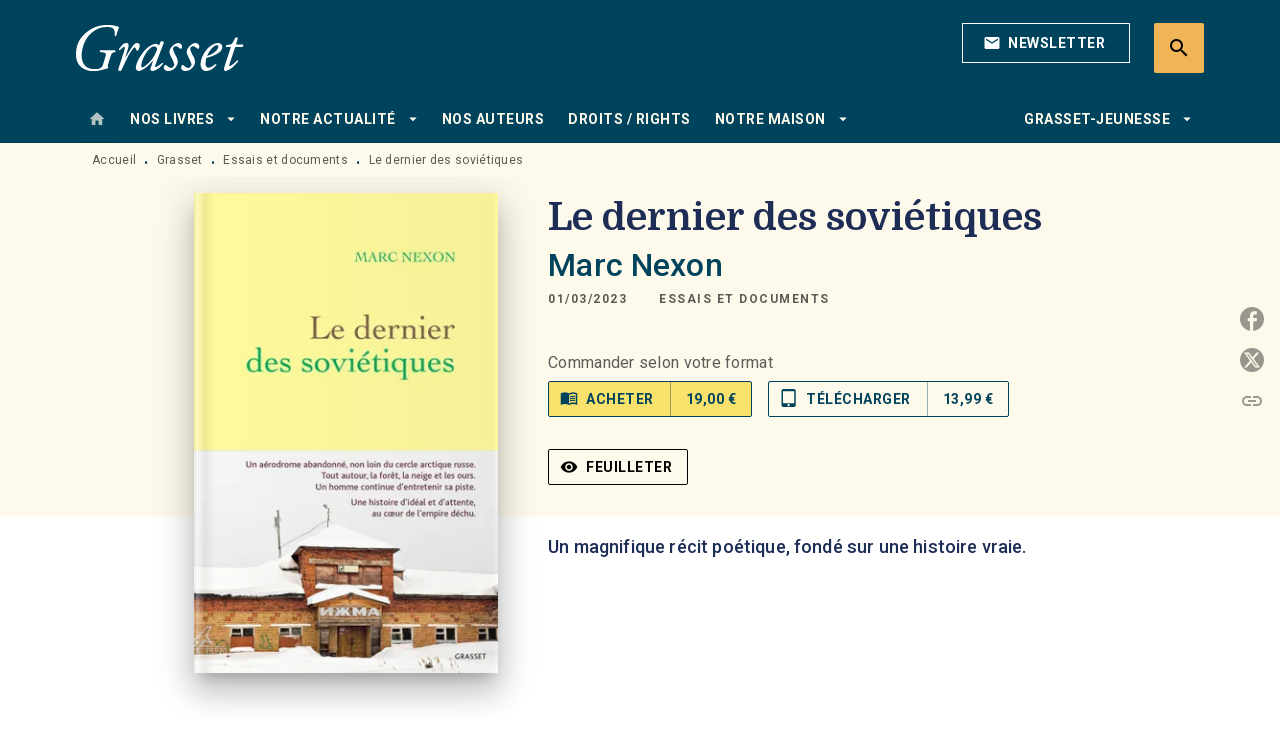

--- FILE ---
content_type: text/html
request_url: https://www.grasset.fr/livre/le-dernier-des-sovietiques-9782246834397/
body_size: 73237
content:
<!DOCTYPE html><html lang="fr"><head><meta charSet="utf-8"/><meta name="viewport" content="width=device-width"/><meta name="next-head-count" content="2"/><link data-react-helmet="true" rel="canonical" href="https://www.grasset.fr/livre/le-dernier-des-sovietiques-9782246834397/"/><link data-react-helmet="true" rel="preconnect" href="https://fonts.gstatic.com"/><link data-react-helmet="true" as="favicon" rel="shortcut icon" href="https://media.hachette.fr/15/2023-01/grasset-favicon_1.png"/><meta data-react-helmet="true" name="title" content="Le dernier des soviétiques (Grand format - Broché 2023), de Marc Nexon | Grasset"/><meta data-react-helmet="true" name="description" content="C’est une piste de ciment et d’herbe, cachée dans la forêt, non loin du cercle arctique russe. Une bande grise de deux kilomètres, marquée par des pne"/><meta data-react-helmet="true" name="tdm-reservation" content="1"/><meta data-react-helmet="true" property="og:type" content="website"/><meta data-react-helmet="true" property="og:url" content="https://www.grasset.fr/livre/le-dernier-des-sovietiques-9782246834397/"/><meta data-react-helmet="true" property="og:title" content="Le dernier des soviétiques (Grand format - Broché 2023), de Marc Nexon | Grasset"/><meta data-react-helmet="true" property="og:description" content="C’est une piste de ciment et d’herbe, cachée dans la forêt, non loin du cercle arctique russe. Une bande grise de deux kilomètres, marquée par des pne"/><meta data-react-helmet="true" property="og:image" content="https://media.hachette.fr/fit-in/500x500/imgArticle/GRASSETFASQUELLE/2023/9782246834397-001-X.jpeg?source=web"/><meta data-react-helmet="true" property="twitter:card" content="summary_large_image"/><meta data-react-helmet="true" property="twitter:url" content="https://www.grasset.fr/livre/le-dernier-des-sovietiques-9782246834397/"/><meta data-react-helmet="true" property="twitter:title" content="Le dernier des soviétiques (Grand format - Broché 2023), de Marc Nexon | Grasset"/><meta data-react-helmet="true" property="twitter:description" content="C’est une piste de ciment et d’herbe, cachée dans la forêt, non loin du cercle arctique russe. Une bande grise de deux kilomètres, marquée par des pne"/><meta data-react-helmet="true" property="twitter:image" content="https://media.hachette.fr/fit-in/500x500/imgArticle/GRASSETFASQUELLE/2023/9782246834397-001-X.jpeg?source=web"/><script data-react-helmet="true" type="application/ld+json">{"@context":"https://schema.org","@type":"Book","name":"Le dernier des soviétiques","author":{"@type":"Person","name":"Marc Nexon","url":"https://www.grasset.fr/auteur/marc-nexon/"},"image":"https://media.hachette.fr/imgArticle/GRASSETFASQUELLE/2023/9782246834397-001-X.jpeg?source=web","numberOfPages":180,"datePublished":"2023-03-01","offers":{"@type":"Offer","price":"19.00","pricecurrency":"EUR","url":"https://www.grasset.fr/livre/le-dernier-des-sovietiques-9782246834397/","itemCondition":"https://schema.org/NewCondition","availability":"https://schema.org/InStock"}}</script><title data-react-helmet="true">Le dernier des soviétiques (Grand format - Broché 2023), de Marc Nexon | Grasset</title><link rel="preload" href="/_next/static/css/30bb7ba8624ffc69.css" as="style"/><link rel="stylesheet" href="/_next/static/css/30bb7ba8624ffc69.css" data-n-g=""/><noscript data-n-css=""></noscript><script defer="" nomodule="" src="/_next/static/chunks/polyfills-c67a75d1b6f99dc8.js"></script><script src="/_next/static/chunks/webpack-e11b8a58d77f2ac8.js" defer=""></script><script src="/_next/static/chunks/framework-91f7956f9c79db49.js" defer=""></script><script src="/_next/static/chunks/main-5f95ec88460df6da.js" defer=""></script><script src="/_next/static/chunks/pages/_app-8443c05903048fad.js" defer=""></script><script src="/_next/static/chunks/5047-bbda3de55e25c97e.js" defer=""></script><script src="/_next/static/chunks/pages/%5B...id%5D-0c2c802db1ac62ed.js" defer=""></script><script src="/_next/static/build-prod-15-41228/_buildManifest.js" defer=""></script><script src="/_next/static/build-prod-15-41228/_ssgManifest.js" defer=""></script><style id="jss-server-side">.MuiSvgIcon-root {
  fill: currentColor;
  width: 1em;
  height: 1em;
  display: inline-block;
  font-size: 1.7142857142857142rem;
  transition: fill 200ms cubic-bezier(0.4, 0, 0.2, 1) 0ms;
  flex-shrink: 0;
  user-select: none;
}
.MuiSvgIcon-colorPrimary {
  color: #00435d;
}
.MuiSvgIcon-colorSecondary {
  color: #FAE16C;
}
.MuiSvgIcon-colorAction {
  color: rgba(0, 0, 0, 0.54);
}
.MuiSvgIcon-colorError {
  color: #FF1840;
}
.MuiSvgIcon-colorDisabled {
  color: rgba(0, 0, 0, 0.4);
}
.MuiSvgIcon-fontSizeInherit {
  font-size: inherit;
}
.MuiSvgIcon-fontSizeSmall {
  font-size: 1.4285714285714284rem;
}
.MuiSvgIcon-fontSizeLarge {
  font-size: 2.5rem;
}
.MuiButtonBase-root {
  color: inherit;
  border: 0;
  cursor: pointer;
  margin: 0;
  display: inline-flex;
  outline: 0;
  padding: 0;
  position: relative;
  align-items: center;
  user-select: none;
  border-radius: 0;
  vertical-align: middle;
  -moz-appearance: none;
  justify-content: center;
  text-decoration: none;
  background-color: transparent;
  -webkit-appearance: none;
  -webkit-tap-highlight-color: transparent;
}
.MuiButtonBase-root::-moz-focus-inner {
  border-style: none;
}
.MuiButtonBase-root.Mui-disabled {
  cursor: default;
  pointer-events: none;
}
@media print {
  .MuiButtonBase-root {
    color-adjust: exact;
  }
}
  .MuiIconButton-root {
    flex: 0 0 auto;
    color: rgba(0, 0, 0, 0.54);
    padding: 12px;
    overflow: visible;
    font-size: 1.7142857142857142rem;
    text-align: center;
    transition: background-color 150ms cubic-bezier(0.4, 0, 0.2, 1) 0ms;
    border-radius: 50%;
  }
  .MuiIconButton-root:hover {
    background-color: rgba(0, 0, 0, 0);
  }
  .MuiIconButton-root.Mui-disabled {
    color: rgba(0, 0, 0, 0.4);
    background-color: transparent;
  }
@media (hover: none) {
  .MuiIconButton-root:hover {
    background-color: transparent;
  }
}
  .MuiIconButton-edgeStart {
    margin-left: -12px;
  }
  .MuiIconButton-sizeSmall.MuiIconButton-edgeStart {
    margin-left: -3px;
  }
  .MuiIconButton-edgeEnd {
    margin-right: -12px;
  }
  .MuiIconButton-sizeSmall.MuiIconButton-edgeEnd {
    margin-right: -3px;
  }
  .MuiIconButton-colorInherit {
    color: inherit;
  }
  .MuiIconButton-colorPrimary {
    color: #00435d;
  }
  .MuiIconButton-colorPrimary:hover {
    background-color: rgba(0, 67, 93, 0);
  }
@media (hover: none) {
  .MuiIconButton-colorPrimary:hover {
    background-color: transparent;
  }
}
  .MuiIconButton-colorSecondary {
    color: #FAE16C;
  }
  .MuiIconButton-colorSecondary:hover {
    background-color: rgba(250, 225, 108, 0);
  }
@media (hover: none) {
  .MuiIconButton-colorSecondary:hover {
    background-color: transparent;
  }
}
  .MuiIconButton-sizeSmall {
    padding: 3px;
    font-size: 1.2857142857142856rem;
  }
  .MuiIconButton-label {
    width: 100%;
    display: flex;
    align-items: inherit;
    justify-content: inherit;
  }
  .MuiTypography-root {
    margin: 0;
  }
  .MuiTypography-body2 {
    font-size: 1rem;
    font-family: 'Roboto', sans-serif;
    font-weight: 400;
    line-height: 1.25;
    letter-spacing: 0.27px;
  }
  .MuiTypography-body1 {
    font-size: 1.0625rem;
    font-family: 'Roboto', sans-serif;
    font-weight: 400;
    line-height: 1.55;
    letter-spacing: 0.53px;
  }
@media (min-width:600px) {
  .MuiTypography-body1 {
    font-size: 1.129rem;
  }
}
@media (min-width:960px) {
  .MuiTypography-body1 {
    font-size: 1.129rem;
  }
}
@media (min-width:1176px) {
  .MuiTypography-body1 {
    font-size: 1.129rem;
  }
}
  .MuiTypography-caption {
    color: rgba(0,0,0,0.64);
    font-size: 12px;
    font-family: 'Roboto', sans-serif;
    font-weight: 400;
    line-height: 1.33;
    letter-spacing: 0.3px;
  }
  .MuiTypography-button {
    font-size: 14px;
    font-family: 'Roboto', sans-serif;
    font-weight: 700;
    line-height: 1.143;
    letter-spacing: 0.5px;
    text-transform: uppercase;
  }
  .MuiTypography-h1 {
    font-size: 2.375rem;
    font-family: 'Domine';
    font-weight: 700;
    line-height: 1.2;
    letter-spacing: -0.91px;
  }
@media (min-width:600px) {
  .MuiTypography-h1 {
    font-size: 3.125rem;
  }
}
@media (min-width:960px) {
  .MuiTypography-h1 {
    font-size: 3.5417rem;
  }
}
@media (min-width:1176px) {
  .MuiTypography-h1 {
    font-size: 3.75rem;
  }
}
  .MuiTypography-h2 {
    font-size: 2.0625rem;
    font-family: 'Domine';
    font-weight: 700;
    line-height: 1.07;
    letter-spacing: -0.68px;
  }
@media (min-width:600px) {
  .MuiTypography-h2 {
    font-size: 2.5701rem;
  }
}
@media (min-width:960px) {
  .MuiTypography-h2 {
    font-size: 3.0374rem;
  }
}
@media (min-width:1176px) {
  .MuiTypography-h2 {
    font-size: 3.0374rem;
  }
}
  .MuiTypography-h3 {
    font-size: 1.75rem;
    font-family: 'Domine';
    font-weight: 700;
    line-height: 1.25;
    letter-spacing: 0;
  }
@media (min-width:600px) {
  .MuiTypography-h3 {
    font-size: 2.2rem;
  }
}
@media (min-width:960px) {
  .MuiTypography-h3 {
    font-size: 2.4rem;
  }
}
@media (min-width:1176px) {
  .MuiTypography-h3 {
    font-size: 2.4rem;
  }
}
  .MuiTypography-h4 {
    font-size: 1.6875rem;
    font-family: 'Roboto', sans-serif;
    font-weight: 400;
    line-height: 1.25;
    letter-spacing: 0.17px;
  }
@media (min-width:600px) {
  .MuiTypography-h4 {
    font-size: 2rem;
  }
}
@media (min-width:960px) {
  .MuiTypography-h4 {
    font-size: 2.2rem;
  }
}
@media (min-width:1176px) {
  .MuiTypography-h4 {
    font-size: 2.4rem;
  }
}
  .MuiTypography-h5 {
    font-size: 1.25rem;
    font-family: 'Roboto', sans-serif;
    font-weight: 700;
    line-height: 1.33;
    letter-spacing: 0.16px;
  }
@media (min-width:600px) {
  .MuiTypography-h5 {
    font-size: 1.3158rem;
  }
}
@media (min-width:960px) {
  .MuiTypography-h5 {
    font-size: 1.5038rem;
  }
}
@media (min-width:1176px) {
  .MuiTypography-h5 {
    font-size: 1.5038rem;
  }
}
  .MuiTypography-h6 {
    font-size: 1.125rem;
    font-family: 'Roboto', sans-serif;
    font-weight: 700;
    line-height: 1.2;
    letter-spacing: 0.24px;
  }
@media (min-width:600px) {
  .MuiTypography-h6 {
    font-size: 1.25rem;
  }
}
@media (min-width:960px) {
  .MuiTypography-h6 {
    font-size: 1.25rem;
  }
}
@media (min-width:1176px) {
  .MuiTypography-h6 {
    font-size: 1.25rem;
  }
}
  .MuiTypography-subtitle1 {
    font-size: 16px;
    font-family: 'Roboto', sans-serif;
    font-weight: 500;
    line-height: 1.5;
    letter-spacing: 0.15px;
  }
  .MuiTypography-subtitle2 {
    font-size: 1.0625rem;
    font-family: 'Roboto', sans-serif;
    font-weight: 500;
    line-height: 1.55;
    letter-spacing: 0.16px;
  }
@media (min-width:600px) {
  .MuiTypography-subtitle2 {
    font-size: 1.129rem;
  }
}
@media (min-width:960px) {
  .MuiTypography-subtitle2 {
    font-size: 1.129rem;
  }
}
@media (min-width:1176px) {
  .MuiTypography-subtitle2 {
    font-size: 1.129rem;
  }
}
  .MuiTypography-overline {
    font-size: 12px;
    font-family: 'Roboto', sans-serif;
    font-weight: 700;
    line-height: 1.6;
    letter-spacing: 1.5px;
    text-transform: uppercase;
  }
  .MuiTypography-srOnly {
    width: 1px;
    height: 1px;
    overflow: hidden;
    position: absolute;
  }
  .MuiTypography-alignLeft {
    text-align: left;
  }
  .MuiTypography-alignCenter {
    text-align: center;
  }
  .MuiTypography-alignRight {
    text-align: right;
  }
  .MuiTypography-alignJustify {
    text-align: justify;
  }
  .MuiTypography-noWrap {
    overflow: hidden;
    white-space: nowrap;
    text-overflow: ellipsis;
  }
  .MuiTypography-gutterBottom {
    margin-bottom: 0.35em;
  }
  .MuiTypography-paragraph {
    margin-bottom: 16px;
  }
  .MuiTypography-colorInherit {
    color: inherit;
  }
  .MuiTypography-colorPrimary {
    color: #00435d;
  }
  .MuiTypography-colorSecondary {
    color: #FAE16C;
  }
  .MuiTypography-colorTextPrimary {
    color: #1D2D56;
  }
  .MuiTypography-colorTextSecondary {
    color: #5C5C5C;
  }
  .MuiTypography-colorError {
    color: #FF1840;
  }
  .MuiTypography-displayInline {
    display: inline;
  }
  .MuiTypography-displayBlock {
    display: block;
  }
  .MuiBreadcrumbs-root {
    color: #1D2D56;
    font-size: 12px;
  }
  .MuiBreadcrumbs-ol {
    margin: 0;
    display: flex;
    padding: 0;
    flex-wrap: wrap;
    list-style: none;
    align-items: center;
  }
  .MuiBreadcrumbs-separator {
    color: #00435d;
    display: flex;
    transform: translateY(3px);
    margin-left: 8px;
    user-select: none;
    margin-right: 8px;
    vertical-align: middle;
  }
  .MuiButton-root {
    color: #1D2D56;
    padding: 6px 16px;
    font-size: 14px;
    min-width: 64px;
    box-sizing: border-box;
    min-height: 36px;
    transition: background-color 250ms cubic-bezier(0.4, 0, 0.2, 1) 0ms,box-shadow 250ms cubic-bezier(0.4, 0, 0.2, 1) 0ms,border 250ms cubic-bezier(0.4, 0, 0.2, 1) 0ms;
    font-family: 'Roboto', sans-serif;
    font-weight: 700;
    line-height: 1.143;
    padding-left: 18px;
    border-radius: 4px;
    padding-right: 18px;
    letter-spacing: 0.5px;
    text-transform: uppercase;
  }
  .MuiButton-root:hover {
    text-decoration: none;
    background-color: rgba(29, 45, 86, 0);
  }
  .MuiButton-root.Mui-disabled {
    color: rgba(0, 0, 0, 0.4);
  }
@media (hover: none) {
  .MuiButton-root:hover {
    background-color: transparent;
  }
}
  .MuiButton-root:hover.Mui-disabled {
    background-color: transparent;
  }
  .MuiButton-label {
    width: 100%;
    display: inherit;
    align-items: inherit;
    justify-content: inherit;
  }
  .MuiButton-text {
    color: rgba(0, 0, 0, 1);
    opacity: 1;
    padding: 6px 8px;
  }
  .MuiButton-text:hover {
    opacity: 1;
  }
  .MuiButton-textPrimary {
    color: #00435d;
  }
  .MuiButton-textPrimary:hover {
    background-color: rgba(0, 67, 93, 0);
  }
@media (hover: none) {
  .MuiButton-textPrimary:hover {
    background-color: transparent;
  }
}
  .MuiButton-textSecondary {
    color: #FAE16C;
  }
  .MuiButton-textSecondary:hover {
    background-color: rgba(250, 225, 108, 0);
  }
@media (hover: none) {
  .MuiButton-textSecondary:hover {
    background-color: transparent;
  }
}
  .MuiButton-outlined {
    color: #fff;
    border: 1px solid rgba(0, 0, 0, 0.23);
    padding: 5px 15px;
    box-shadow: none;
    border-color: #fff;
    border-radius: 2px;
    background-color: transparent;
  }
  .MuiButton-outlined.Mui-disabled {
    border: 1px solid rgba(0, 0, 0, 0.2);
    opacity: 0.5;
  }
  .MuiButton-outlined:hover {
    color: #000000;
    box-shadow: none;
    border-color: #00435d;
    background-color: transparent;
  }
  .MuiButton-outlined:focus {
    color: #000000;
    box-shadow: none;
    border-color: #00435d;
    background-color: transparent;
  }
  .MuiButton-outlined:hover.HeaderNewsLetterCenter img {
    filter: invert(45%) sepia(83%) saturate(357%) hue-rotate(165deg) brightness(103%) contrast(88%);
  }
  .MuiButton-outlinedPrimary {
    color: #00435d;
    border: 1px solid rgba(0, 67, 93, 0.5);
    border-color: #00435d;
  }
  .MuiButton-outlinedPrimary:hover {
    color: #FAE16C;
    border: 1px solid #00435d;
    box-shadow: 0px 2px 4px -1px rgba(0,0,0,0.2),0px 4px 5px 0px rgba(0,0,0,0.14),0px 1px 10px 0px rgba(0,0,0,0.12);
    border-color: #00435d;
    background-color: #00435d;
  }
  .MuiButton-outlinedPrimary:focus {
    color: #fff;
    box-shadow: 0px 2px 4px -1px rgba(0,0,0,0.2),0px 4px 5px 0px rgba(0,0,0,0.14),0px 1px 10px 0px rgba(0,0,0,0.12);
    border-color: #00435d;
    background-color: #00435d;
  }
  .MuiButton-outlinedPrimary.Mui-disabled {
    opacity: 0.5;
  }
@media (hover: none) {
  .MuiButton-outlinedPrimary:hover {
    background-color: transparent;
  }
}
  .MuiButton-outlinedPrimary:hover.digital-Button img {
    filter: brightness(0) saturate(100%) invert(100%) sepia(3%) saturate(503%) hue-rotate(161deg) brightness(115%) contrast(100%);
  }
  .MuiButton-outlinedSecondary {
    color: #000000;
    border: 1px solid rgba(250, 225, 108, 0.5);
    border-color: #000000;
  }
  .MuiButton-outlinedSecondary:hover {
    color: #000000;
    border: 1px solid #FAE16C;
    box-shadow: 0px 2px 4px -1px rgba(0,0,0,0.2),0px 4px 5px 0px rgba(0,0,0,0.14),0px 1px 10px 0px rgba(0,0,0,0.12);
    border-color: #000000;
    background-color: #fff;
  }
  .MuiButton-outlinedSecondary.Mui-disabled {
    color: rgba(255, 255, 255, 0.40);
    border: 1px solid rgba(0, 0, 0, 0.4);
    background-color: #FAE16C;
  }
  .MuiButton-outlinedSecondary:focus {
    0: b;
    1: u;
    2: t;
    3: t;
    4: o;
    5: n;
    6: s;
    7: .;
    8: o;
    9: u;
    10: t;
    11: l;
    12: i;
    13: n;
    14: e;
    15: d;
    16: S;
    17: e;
    18: c;
    19: o;
    20: n;
    21: d;
    22: a;
    23: r;
    24: y;
    25: .;
    26: h;
    27: o;
    28: v;
    29: e;
    30: r;
  }
  .MuiButton-outlinedSecondary .MuiTouchRipple-child {
    background-color: #f5f5f5;
  }
  .MuiButton-outlinedSecondary  {
    -mui-touch-ripple-child: [object Object];
  }
@media (hover: none) {
  .MuiButton-outlinedSecondary:hover {
    background-color: transparent;
  }
}
  .MuiButton-contained {
    color: rgba(0, 0, 0, 0.87);
    box-shadow: none;
    border-radius: 50px;
    background-color: #e0e0e0;
  }
  .MuiButton-contained:hover {
    box-shadow: 0px 2px 4px -1px rgba(0,0,0,0.2),0px 4px 5px 0px rgba(0,0,0,0.14),0px 1px 10px 0px rgba(0,0,0,0.12);
    background-color: #AAAAAA;
  }
  .MuiButton-contained.Mui-focusVisible {
    box-shadow: 0px 3px 5px -1px rgba(0,0,0,0.2),0px 6px 10px 0px rgba(0,0,0,0.14),0px 1px 18px 0px rgba(0,0,0,0.12);
  }
  .MuiButton-contained:active {
    box-shadow: 0px 5px 5px -3px rgba(0,0,0,0.2),0px 8px 10px 1px rgba(0,0,0,0.14),0px 3px 14px 2px rgba(0,0,0,0.12);
  }
  .MuiButton-contained.Mui-disabled {
    color: rgba(0, 0, 0, 0.4);
    box-shadow: none;
    background-color: rgba(0, 0, 0, 0.4);
  }
@media (hover: none) {
  .MuiButton-contained:hover {
    box-shadow: 0px 3px 1px -2px rgba(0,0,0,0.2),0px 2px 2px 0px rgba(0,0,0,0.14),0px 1px 5px 0px rgba(0,0,0,0.12);
    background-color: #e0e0e0;
  }
}
  .MuiButton-contained:hover.Mui-disabled {
    background-color: rgba(0, 0, 0, 0.2);
  }
  .MuiButton-containedPrimary {
    color: #fff;
    box-shadow: none;
    background-color: #00435d;
  }
  .MuiButton-containedPrimary:hover {
    color: #fff;
    box-shadow: none;
    background-color: #00435d;
  }
  .MuiButton-containedPrimary .MuiTouchRipple-child {
    background-color: #00435d;
  }
  .MuiButton-containedPrimary.Mui-disabled {
    color: rgba(0, 0, 0, 0.40);
    background-color: #dfeef6;
  }
  .MuiButton-containedPrimary:focus {
    background-color: #dfeef6;
  }
  .MuiButton-containedPrimary  {
    -mui-touch-ripple-child: [object Object];
  }
@media (hover: none) {
  .MuiButton-containedPrimary:hover {
    background-color: #00435d;
  }
}
  .MuiButton-containedSecondary {
    color: #00435d;
    box-shadow: none;
    background-color: #FAE16C;
  }
  .MuiButton-containedSecondary:hover {
    color: #00435d;
    box-shadow: 0px 2px 4px -1px rgba(0,0,0,0.2),0px 4px 5px 0px rgba(0,0,0,0.14),0px 1px 10px 0px rgba(0,0,0,0.12);
    background-color: #FAE16C;
  }
  .MuiButton-containedSecondary.Mui-disabled {
    color: rgba(0, 0, 0, 0.40);
    background-color: #FEF6D8;
  }
  .MuiButton-containedSecondary:focus {
    color: #000000;
    box-shadow: none;
    background-color: #FEF6D8;
  }
  .MuiButton-containedSecondary .MuiTouchRipple-child {
    background-color: #fff8b2;
  }
  .MuiButton-containedSecondary  {
    -mui-touch-ripple-child: [object Object];
  }
@media (hover: none) {
  .MuiButton-containedSecondary:hover {
    background-color: #FAE16C;
  }
}
  .MuiButton-disableElevation {
    box-shadow: none;
  }
  .MuiButton-disableElevation:hover {
    box-shadow: none;
  }
  .MuiButton-disableElevation.Mui-focusVisible {
    box-shadow: none;
  }
  .MuiButton-disableElevation:active {
    box-shadow: none;
  }
  .MuiButton-disableElevation.Mui-disabled {
    box-shadow: none;
  }
  .MuiButton-colorInherit {
    color: inherit;
    border-color: currentColor;
  }
  .MuiButton-textSizeSmall {
    padding: 4px 5px;
    font-size: 0.9285714285714285rem;
  }
  .MuiButton-textSizeLarge {
    padding: 8px 11px;
    font-size: 1.0714285714285714rem;
  }
  .MuiButton-outlinedSizeSmall {
    padding: 3px 9px;
    font-size: 0.9285714285714285rem;
  }
  .MuiButton-outlinedSizeLarge {
    padding: 7px 21px;
    font-size: 1.0714285714285714rem;
  }
  .MuiButton-containedSizeSmall {
    padding: 4px 10px;
    font-size: 0.9285714285714285rem;
  }
  .MuiButton-containedSizeLarge {
    padding: 8px 22px;
    font-size: 1.0714285714285714rem;
  }
  .MuiButton-fullWidth {
    width: 100%;
  }
  .MuiButton-startIcon {
    display: inherit;
    margin-left: -4px;
    margin-right: 8px;
  }
  .MuiButton-startIcon.MuiButton-iconSizeSmall {
    margin-left: -2px;
  }
  .MuiButton-endIcon {
    display: inherit;
    margin-left: 8px;
    margin-right: -4px;
  }
  .MuiButton-endIcon.MuiButton-iconSizeSmall {
    margin-right: -2px;
  }
  .MuiButton-iconSizeSmall > *:first-child {
    font-size: 18px;
  }
  .MuiButton-iconSizeMedium > *:first-child {
    font-size: 20px;
  }
  .MuiButton-iconSizeLarge > *:first-child {
    font-size: 22px;
  }
  .MuiChip-root {
    color: rgba(0, 0, 0, .64);
    border: none;
    cursor: default;
    height: 24px;
    display: inline-flex;
    outline: 0;
    padding: 0;
    font-size: 14px;
    box-sizing: border-box;
    transition: background-color 300ms cubic-bezier(0.4, 0, 0.2, 1) 0ms,box-shadow 300ms cubic-bezier(0.4, 0, 0.2, 1) 0ms;
    align-items: center;
    font-family: "Mukta", "Helvetica", "Arial", sans-serif;
    font-weight: 600;
    white-space: nowrap;
    border-radius: 4px;
    letter-spacing: 0.094rem;
    text-transform: uppercase;
    vertical-align: middle;
    justify-content: center;
    text-decoration: none;
    background-color: transparent;
  }
  .MuiChip-root.Mui-disabled {
    opacity: 0.5;
    pointer-events: none;
  }
  .MuiChip-root .MuiChip-avatar {
    color: #616161;
    width: 24px;
    height: 24px;
    font-size: 0.8571428571428571rem;
    margin-left: 5px;
    margin-right: -6px;
  }
  .MuiChip-root .MuiChip-avatarColorPrimary {
    color: #fff;
    background-color: #0e2634;
  }
  .MuiChip-root .MuiChip-avatarColorSecondary {
    color: #fff;
    background-color: #F9CC46;
  }
  .MuiChip-root .MuiChip-avatarSmall {
    width: 18px;
    height: 18px;
    font-size: 0.7142857142857142rem;
    margin-left: 4px;
    margin-right: -4px;
  }
  .MuiChip-sizeSmall {
    height: 18px;
    font-size: 0.625rem;
  }
  .MuiChip-colorPrimary {
    color: #fff;
    background-color: #00435d;
  }
  .MuiChip-colorSecondary {
    color: #fff;
    background-color: #FAE16C;
  }
  .MuiChip-clickable {
    cursor: pointer;
    user-select: none;
    -webkit-tap-highlight-color: transparent;
  }
  .MuiChip-clickable:hover, .MuiChip-clickable:focus {
    color: #00435d;
    background-color: inherit;
  }
  .MuiChip-clickable:active {
    box-shadow: 0px 2px 1px -1px rgba(0,0,0,0.2),0px 1px 1px 0px rgba(0,0,0,0.14),0px 1px 3px 0px rgba(0,0,0,0.12);
  }
  .MuiChip-clickableColorPrimary:hover, .MuiChip-clickableColorPrimary:focus {
    background-color: rgb(20, 82, 105);
  }
  .MuiChip-clickableColorSecondary:hover, .MuiChip-clickableColorSecondary:focus {
    background-color: rgb(230, 207, 99);
  }
  .MuiChip-deletable:focus {
    background-color: rgb(206, 206, 206);
  }
  .MuiChip-deletableColorPrimary:focus {
    background-color: rgb(51, 104, 125);
  }
  .MuiChip-deletableColorSecondary:focus {
    background-color: rgb(200, 180, 86);
  }
  .MuiChip-outlined {
    border: 1px solid rgba(0, 0, 0, 0.23);
    background-color: transparent;
  }
  .MuiChip-clickable.MuiChip-outlined:hover, .MuiChip-clickable.MuiChip-outlined:focus, .MuiChip-deletable.MuiChip-outlined:focus {
    background-color: rgba(29, 45, 86, 0);
  }
  .MuiChip-outlined .MuiChip-avatar {
    margin-left: 4px;
  }
  .MuiChip-outlined .MuiChip-avatarSmall {
    margin-left: 2px;
  }
  .MuiChip-outlined .MuiChip-icon {
    margin-left: 4px;
  }
  .MuiChip-outlined .MuiChip-iconSmall {
    margin-left: 2px;
  }
  .MuiChip-outlined .MuiChip-deleteIcon {
    margin-right: 5px;
  }
  .MuiChip-outlined .MuiChip-deleteIconSmall {
    margin-right: 3px;
  }
  .MuiChip-outlinedPrimary {
    color: #00435d;
    border: 1px solid #00435d;
  }
  .MuiChip-clickable.MuiChip-outlinedPrimary:hover, .MuiChip-clickable.MuiChip-outlinedPrimary:focus, .MuiChip-deletable.MuiChip-outlinedPrimary:focus {
    background-color: rgba(0, 67, 93, 0);
  }
  .MuiChip-outlinedSecondary {
    color: #FAE16C;
    border: 1px solid #FAE16C;
  }
  .MuiChip-clickable.MuiChip-outlinedSecondary:hover, .MuiChip-clickable.MuiChip-outlinedSecondary:focus, .MuiChip-deletable.MuiChip-outlinedSecondary:focus {
    background-color: rgba(250, 225, 108, 0);
  }
  .MuiChip-icon {
    color: #616161;
    margin-left: 5px;
    margin-right: -6px;
  }
  .MuiChip-iconSmall {
    width: 18px;
    height: 18px;
    margin-left: 4px;
    margin-right: -4px;
  }
  .MuiChip-iconColorPrimary {
    color: inherit;
  }
  .MuiChip-iconColorSecondary {
    color: inherit;
  }
  .MuiChip-label {
    overflow: hidden;
    white-space: nowrap;
    padding-left: 6px;
    padding-right: 6px;
    text-overflow: ellipsis;
  }
  .MuiChip-labelSmall {
    padding-left: 8px;
    padding-right: 8px;
  }
  .MuiChip-deleteIcon {
    color: rgba(29, 45, 86, 0.26);
    width: 22px;
    cursor: pointer;
    height: 22px;
    margin: 0 5px 0 -6px;
    -webkit-tap-highlight-color: transparent;
  }
  .MuiChip-deleteIcon:hover {
    color: rgba(29, 45, 86, 0.4);
  }
  .MuiChip-deleteIconSmall {
    width: 16px;
    height: 16px;
    margin-left: -4px;
    margin-right: 4px;
  }
  .MuiChip-deleteIconColorPrimary {
    color: rgba(255, 255, 255, 0.7);
  }
  .MuiChip-deleteIconColorPrimary:hover, .MuiChip-deleteIconColorPrimary:active {
    color: #fff;
  }
  .MuiChip-deleteIconColorSecondary {
    color: rgba(255, 255, 255, 0.7);
  }
  .MuiChip-deleteIconColorSecondary:hover, .MuiChip-deleteIconColorSecondary:active {
    color: #fff;
  }
  .MuiChip-deleteIconOutlinedColorPrimary {
    color: rgba(0, 67, 93, 0.7);
  }
  .MuiChip-deleteIconOutlinedColorPrimary:hover, .MuiChip-deleteIconOutlinedColorPrimary:active {
    color: #00435d;
  }
  .MuiChip-deleteIconOutlinedColorSecondary {
    color: rgba(250, 225, 108, 0.7);
  }
  .MuiChip-deleteIconOutlinedColorSecondary:hover, .MuiChip-deleteIconOutlinedColorSecondary:active {
    color: #FAE16C;
  }
  .MuiContainer-root {
    width: 100%;
    display: block;
    box-sizing: border-box;
    margin-left: auto;
    margin-right: auto;
    padding-left: 16px;
    padding-right: 16px;
  }
@media (min-width:600px) {
  .MuiContainer-root {
    padding-left: 24px;
    padding-right: 24px;
  }
}
  .MuiContainer-disableGutters {
    padding-left: 0;
    padding-right: 0;
  }
@media (min-width:600px) {
  .MuiContainer-fixed {
    max-width: 600px;
  }
}
@media (min-width:936px) {
  .MuiContainer-fixed {
    max-width: 936px;
  }
}
@media (min-width:960px) {
  .MuiContainer-fixed {
    max-width: 960px;
  }
}
@media (min-width:1176px) {
  .MuiContainer-fixed {
    max-width: 1176px;
  }
}
@media (min-width:1512px) {
  .MuiContainer-fixed {
    max-width: 1512px;
  }
}
@media (min-width:0px) {
  .MuiContainer-maxWidthXs {
    max-width: 444px;
  }
}
@media (min-width:600px) {
  .MuiContainer-maxWidthSm {
    max-width: 600px;
  }
}
@media (min-width:960px) {
  .MuiContainer-maxWidthMd {
    max-width: 960px;
  }
}
@media (min-width:1176px) {
  .MuiContainer-maxWidthLg {
    max-width: 1176px;
  }
}
@media (min-width:1512px) {
  .MuiContainer-maxWidthXl {
    max-width: 1512px;
  }
}
  html {
    box-sizing: border-box;
    -webkit-font-smoothing: antialiased;
    -moz-osx-font-smoothing: grayscale;
  }
  *, *::before, *::after {
    box-sizing: inherit;
  }
  strong, b {
    font-weight: 800;
  }
  body {
    color: #1D2D56;
    margin: 0;
    font-size: 1rem;
    font-family: 'Roboto', sans-serif;
    font-weight: 400;
    line-height: 1.25;
    letter-spacing: 0.27px;
    background-color: #fff;
  }
@media print {
  body {
    background-color: #fff;
  }
}
  body::backdrop {
    background-color: #fff;
  }
  .SelectionProduct2ItemContainer .SelectionProduct2ItemContent .SelectionProduct2ItemOrder  {
    display: none;
  }
  .MuiDrawer-docked {
    flex: 0 0 auto;
  }
  .MuiDrawer-paper {
    top: 0;
    flex: 1 0 auto;
    height: 100%;
    display: flex;
    outline: 0;
    z-index: 1200;
    position: fixed;
    overflow-y: auto;
    flex-direction: column;
    -webkit-overflow-scrolling: touch;
  }
  .MuiDrawer-paperAnchorLeft {
    left: 0;
    right: auto;
  }
  .MuiDrawer-paperAnchorRight {
    left: auto;
    right: 0;
  }
  .MuiDrawer-paperAnchorTop {
    top: 0;
    left: 0;
    right: 0;
    bottom: auto;
    height: auto;
    max-height: 100%;
  }
  .MuiDrawer-paperAnchorBottom {
    top: auto;
    left: 0;
    right: 0;
    bottom: 0;
    height: auto;
    max-height: 100%;
  }
  .MuiDrawer-paperAnchorDockedLeft {
    border-right: 1px solid #ABBEB6;
  }
  .MuiDrawer-paperAnchorDockedTop {
    border-bottom: 1px solid #ABBEB6;
  }
  .MuiDrawer-paperAnchorDockedRight {
    border-left: 1px solid #ABBEB6;
  }
  .MuiDrawer-paperAnchorDockedBottom {
    border-top: 1px solid #ABBEB6;
  }
@keyframes mui-auto-fill {}
@keyframes mui-auto-fill-cancel {}
  .MuiInputBase-root {
    color: #1D2D56;
    cursor: text;
    display: inline-flex;
    position: relative;
    font-size: 1.0625rem;
    box-sizing: border-box;
    align-items: center;
    font-family: 'Roboto', sans-serif;
    font-weight: 400;
    line-height: 1.1876em;
    letter-spacing: 0.53px;
  }
@media (min-width:600px) {
  .MuiInputBase-root {
    font-size: 1.129rem;
  }
}
@media (min-width:960px) {
  .MuiInputBase-root {
    font-size: 1.129rem;
  }
}
@media (min-width:1176px) {
  .MuiInputBase-root {
    font-size: 1.129rem;
  }
}
  .MuiInputBase-root.Mui-disabled {
    color: rgba(0, 0, 0, 0.38);
    cursor: default;
  }
  .MuiInputBase-multiline {
    padding: 6px 0 7px;
  }
  .MuiInputBase-multiline.MuiInputBase-marginDense {
    padding-top: 3px;
  }
  .MuiInputBase-fullWidth {
    width: 100%;
  }
  .MuiInputBase-input {
    font: inherit;
    color: currentColor;
    width: 100%;
    border: 0;
    height: 1.1876em;
    margin: 0;
    display: block;
    padding: 6px 0 7px;
    min-width: 0;
    background: none;
    box-sizing: content-box;
    animation-name: mui-auto-fill-cancel;
    letter-spacing: inherit;
    animation-duration: 10ms;
    -webkit-tap-highlight-color: transparent;
  }
  .MuiInputBase-input::-webkit-input-placeholder {
    color: currentColor;
    opacity: 0.42;
    transition: opacity 200ms cubic-bezier(0.4, 0, 0.2, 1) 0ms;
  }
  .MuiInputBase-input::-moz-placeholder {
    color: currentColor;
    opacity: 0.42;
    transition: opacity 200ms cubic-bezier(0.4, 0, 0.2, 1) 0ms;
  }
  .MuiInputBase-input:-ms-input-placeholder {
    color: currentColor;
    opacity: 0.42;
    transition: opacity 200ms cubic-bezier(0.4, 0, 0.2, 1) 0ms;
  }
  .MuiInputBase-input::-ms-input-placeholder {
    color: currentColor;
    opacity: 0.42;
    transition: opacity 200ms cubic-bezier(0.4, 0, 0.2, 1) 0ms;
  }
  .MuiInputBase-input:focus {
    outline: 0;
  }
  .MuiInputBase-input:invalid {
    box-shadow: none;
  }
  .MuiInputBase-input::-webkit-search-decoration {
    -webkit-appearance: none;
  }
  .MuiInputBase-input.Mui-disabled {
    opacity: 1;
  }
  .MuiInputBase-input:-webkit-autofill {
    animation-name: mui-auto-fill;
    animation-duration: 5000s;
  }
  label[data-shrink=false] + .MuiInputBase-formControl .MuiInputBase-input::-webkit-input-placeholder {
    opacity: 0 !important;
  }
  label[data-shrink=false] + .MuiInputBase-formControl .MuiInputBase-input::-moz-placeholder {
    opacity: 0 !important;
  }
  label[data-shrink=false] + .MuiInputBase-formControl .MuiInputBase-input:-ms-input-placeholder {
    opacity: 0 !important;
  }
  label[data-shrink=false] + .MuiInputBase-formControl .MuiInputBase-input::-ms-input-placeholder {
    opacity: 0 !important;
  }
  label[data-shrink=false] + .MuiInputBase-formControl .MuiInputBase-input:focus::-webkit-input-placeholder {
    opacity: 0.42;
  }
  label[data-shrink=false] + .MuiInputBase-formControl .MuiInputBase-input:focus::-moz-placeholder {
    opacity: 0.42;
  }
  label[data-shrink=false] + .MuiInputBase-formControl .MuiInputBase-input:focus:-ms-input-placeholder {
    opacity: 0.42;
  }
  label[data-shrink=false] + .MuiInputBase-formControl .MuiInputBase-input:focus::-ms-input-placeholder {
    opacity: 0.42;
  }
  .MuiInputBase-inputMarginDense {
    padding-top: 3px;
  }
  .MuiInputBase-inputMultiline {
    height: auto;
    resize: none;
    padding: 0;
  }
  .MuiInputBase-inputTypeSearch {
    -moz-appearance: textfield;
    -webkit-appearance: textfield;
  }
  .MuiFormControl-root {
    border: 0;
    margin: 0;
    display: inline-flex;
    padding: 0;
    position: relative;
    min-width: 0;
    flex-direction: column;
    vertical-align: top;
  }
  .MuiFormControl-marginNormal {
    margin-top: 16px;
    margin-bottom: 8px;
  }
  .MuiFormControl-marginDense {
    margin-top: 8px;
    margin-bottom: 4px;
  }
  .MuiFormControl-fullWidth {
    width: 100%;
  }
  .MuiFormLabel-root {
    color: #5C5C5C;
    padding: 0;
    font-size: 1.0625rem;
    font-family: 'Roboto', sans-serif;
    font-weight: 400;
    line-height: 1;
    letter-spacing: 0.53px;
  }
@media (min-width:600px) {
  .MuiFormLabel-root {
    font-size: 1.129rem;
  }
}
@media (min-width:960px) {
  .MuiFormLabel-root {
    font-size: 1.129rem;
  }
}
@media (min-width:1176px) {
  .MuiFormLabel-root {
    font-size: 1.129rem;
  }
}
  .MuiFormLabel-root.Mui-focused {
    color: #00435d;
  }
  .MuiFormLabel-root.Mui-disabled {
    color: rgba(0, 0, 0, 0.38);
  }
  .MuiFormLabel-root.Mui-error {
    color: #FF1840;
  }
  .MuiFormLabel-colorSecondary.Mui-focused {
    color: #FAE16C;
  }
  .MuiFormLabel-asterisk.Mui-error {
    color: #FF1840;
  }
  .MuiGrid-container {
    width: 100%;
    display: flex;
    flex-wrap: wrap;
    box-sizing: border-box;
  }
  .MuiGrid-item {
    margin: 0;
    box-sizing: border-box;
  }
  .MuiGrid-zeroMinWidth {
    min-width: 0;
  }
  .MuiGrid-direction-xs-column {
    flex-direction: column;
  }
  .MuiGrid-direction-xs-column-reverse {
    flex-direction: column-reverse;
  }
  .MuiGrid-direction-xs-row-reverse {
    flex-direction: row-reverse;
  }
  .MuiGrid-wrap-xs-nowrap {
    flex-wrap: nowrap;
  }
  .MuiGrid-wrap-xs-wrap-reverse {
    flex-wrap: wrap-reverse;
  }
  .MuiGrid-align-items-xs-center {
    align-items: center;
  }
  .MuiGrid-align-items-xs-flex-start {
    align-items: flex-start;
  }
  .MuiGrid-align-items-xs-flex-end {
    align-items: flex-end;
  }
  .MuiGrid-align-items-xs-baseline {
    align-items: baseline;
  }
  .MuiGrid-align-content-xs-center {
    align-content: center;
  }
  .MuiGrid-align-content-xs-flex-start {
    align-content: flex-start;
  }
  .MuiGrid-align-content-xs-flex-end {
    align-content: flex-end;
  }
  .MuiGrid-align-content-xs-space-between {
    align-content: space-between;
  }
  .MuiGrid-align-content-xs-space-around {
    align-content: space-around;
  }
  .MuiGrid-justify-content-xs-center {
    justify-content: center;
  }
  .MuiGrid-justify-content-xs-flex-end {
    justify-content: flex-end;
  }
  .MuiGrid-justify-content-xs-space-between {
    justify-content: space-between;
  }
  .MuiGrid-justify-content-xs-space-around {
    justify-content: space-around;
  }
  .MuiGrid-justify-content-xs-space-evenly {
    justify-content: space-evenly;
  }
  .MuiGrid-spacing-xs-1 {
    width: calc(100% + 8px);
    margin: -4px;
  }
  .MuiGrid-spacing-xs-1 > .MuiGrid-item {
    padding: 4px;
  }
  .MuiGrid-spacing-xs-2 {
    width: calc(100% + 16px);
    margin: -8px;
  }
  .MuiGrid-spacing-xs-2 > .MuiGrid-item {
    padding: 8px;
  }
  .MuiGrid-spacing-xs-3 {
    width: calc(100% + 24px);
    margin: -12px;
  }
  .MuiGrid-spacing-xs-3 > .MuiGrid-item {
    padding: 12px;
  }
  .MuiGrid-spacing-xs-4 {
    width: calc(100% + 32px);
    margin: -16px;
  }
  .MuiGrid-spacing-xs-4 > .MuiGrid-item {
    padding: 16px;
  }
  .MuiGrid-spacing-xs-5 {
    width: calc(100% + 40px);
    margin: -20px;
  }
  .MuiGrid-spacing-xs-5 > .MuiGrid-item {
    padding: 20px;
  }
  .MuiGrid-spacing-xs-6 {
    width: calc(100% + 48px);
    margin: -24px;
  }
  .MuiGrid-spacing-xs-6 > .MuiGrid-item {
    padding: 24px;
  }
  .MuiGrid-spacing-xs-7 {
    width: calc(100% + 56px);
    margin: -28px;
  }
  .MuiGrid-spacing-xs-7 > .MuiGrid-item {
    padding: 28px;
  }
  .MuiGrid-spacing-xs-8 {
    width: calc(100% + 64px);
    margin: -32px;
  }
  .MuiGrid-spacing-xs-8 > .MuiGrid-item {
    padding: 32px;
  }
  .MuiGrid-spacing-xs-9 {
    width: calc(100% + 72px);
    margin: -36px;
  }
  .MuiGrid-spacing-xs-9 > .MuiGrid-item {
    padding: 36px;
  }
  .MuiGrid-spacing-xs-10 {
    width: calc(100% + 80px);
    margin: -40px;
  }
  .MuiGrid-spacing-xs-10 > .MuiGrid-item {
    padding: 40px;
  }
  .MuiGrid-grid-xs-auto {
    flex-grow: 0;
    max-width: none;
    flex-basis: auto;
  }
  .MuiGrid-grid-xs-true {
    flex-grow: 1;
    max-width: 100%;
    flex-basis: 0;
  }
  .MuiGrid-grid-xs-1 {
    flex-grow: 0;
    max-width: 8.333333%;
    flex-basis: 8.333333%;
  }
  .MuiGrid-grid-xs-2 {
    flex-grow: 0;
    max-width: 16.666667%;
    flex-basis: 16.666667%;
  }
  .MuiGrid-grid-xs-3 {
    flex-grow: 0;
    max-width: 25%;
    flex-basis: 25%;
  }
  .MuiGrid-grid-xs-4 {
    flex-grow: 0;
    max-width: 33.333333%;
    flex-basis: 33.333333%;
  }
  .MuiGrid-grid-xs-5 {
    flex-grow: 0;
    max-width: 41.666667%;
    flex-basis: 41.666667%;
  }
  .MuiGrid-grid-xs-6 {
    flex-grow: 0;
    max-width: 50%;
    flex-basis: 50%;
  }
  .MuiGrid-grid-xs-7 {
    flex-grow: 0;
    max-width: 58.333333%;
    flex-basis: 58.333333%;
  }
  .MuiGrid-grid-xs-8 {
    flex-grow: 0;
    max-width: 66.666667%;
    flex-basis: 66.666667%;
  }
  .MuiGrid-grid-xs-9 {
    flex-grow: 0;
    max-width: 75%;
    flex-basis: 75%;
  }
  .MuiGrid-grid-xs-10 {
    flex-grow: 0;
    max-width: 83.333333%;
    flex-basis: 83.333333%;
  }
  .MuiGrid-grid-xs-11 {
    flex-grow: 0;
    max-width: 91.666667%;
    flex-basis: 91.666667%;
  }
  .MuiGrid-grid-xs-12 {
    flex-grow: 0;
    max-width: 100%;
    flex-basis: 100%;
  }
@media (min-width:600px) {
  .MuiGrid-grid-sm-auto {
    flex-grow: 0;
    max-width: none;
    flex-basis: auto;
  }
  .MuiGrid-grid-sm-true {
    flex-grow: 1;
    max-width: 100%;
    flex-basis: 0;
  }
  .MuiGrid-grid-sm-1 {
    flex-grow: 0;
    max-width: 8.333333%;
    flex-basis: 8.333333%;
  }
  .MuiGrid-grid-sm-2 {
    flex-grow: 0;
    max-width: 16.666667%;
    flex-basis: 16.666667%;
  }
  .MuiGrid-grid-sm-3 {
    flex-grow: 0;
    max-width: 25%;
    flex-basis: 25%;
  }
  .MuiGrid-grid-sm-4 {
    flex-grow: 0;
    max-width: 33.333333%;
    flex-basis: 33.333333%;
  }
  .MuiGrid-grid-sm-5 {
    flex-grow: 0;
    max-width: 41.666667%;
    flex-basis: 41.666667%;
  }
  .MuiGrid-grid-sm-6 {
    flex-grow: 0;
    max-width: 50%;
    flex-basis: 50%;
  }
  .MuiGrid-grid-sm-7 {
    flex-grow: 0;
    max-width: 58.333333%;
    flex-basis: 58.333333%;
  }
  .MuiGrid-grid-sm-8 {
    flex-grow: 0;
    max-width: 66.666667%;
    flex-basis: 66.666667%;
  }
  .MuiGrid-grid-sm-9 {
    flex-grow: 0;
    max-width: 75%;
    flex-basis: 75%;
  }
  .MuiGrid-grid-sm-10 {
    flex-grow: 0;
    max-width: 83.333333%;
    flex-basis: 83.333333%;
  }
  .MuiGrid-grid-sm-11 {
    flex-grow: 0;
    max-width: 91.666667%;
    flex-basis: 91.666667%;
  }
  .MuiGrid-grid-sm-12 {
    flex-grow: 0;
    max-width: 100%;
    flex-basis: 100%;
  }
}
@media (min-width:936px) {
  .MuiGrid-grid-form-auto {
    flex-grow: 0;
    max-width: none;
    flex-basis: auto;
  }
  .MuiGrid-grid-form-true {
    flex-grow: 1;
    max-width: 100%;
    flex-basis: 0;
  }
  .MuiGrid-grid-form-1 {
    flex-grow: 0;
    max-width: 8.333333%;
    flex-basis: 8.333333%;
  }
  .MuiGrid-grid-form-2 {
    flex-grow: 0;
    max-width: 16.666667%;
    flex-basis: 16.666667%;
  }
  .MuiGrid-grid-form-3 {
    flex-grow: 0;
    max-width: 25%;
    flex-basis: 25%;
  }
  .MuiGrid-grid-form-4 {
    flex-grow: 0;
    max-width: 33.333333%;
    flex-basis: 33.333333%;
  }
  .MuiGrid-grid-form-5 {
    flex-grow: 0;
    max-width: 41.666667%;
    flex-basis: 41.666667%;
  }
  .MuiGrid-grid-form-6 {
    flex-grow: 0;
    max-width: 50%;
    flex-basis: 50%;
  }
  .MuiGrid-grid-form-7 {
    flex-grow: 0;
    max-width: 58.333333%;
    flex-basis: 58.333333%;
  }
  .MuiGrid-grid-form-8 {
    flex-grow: 0;
    max-width: 66.666667%;
    flex-basis: 66.666667%;
  }
  .MuiGrid-grid-form-9 {
    flex-grow: 0;
    max-width: 75%;
    flex-basis: 75%;
  }
  .MuiGrid-grid-form-10 {
    flex-grow: 0;
    max-width: 83.333333%;
    flex-basis: 83.333333%;
  }
  .MuiGrid-grid-form-11 {
    flex-grow: 0;
    max-width: 91.666667%;
    flex-basis: 91.666667%;
  }
  .MuiGrid-grid-form-12 {
    flex-grow: 0;
    max-width: 100%;
    flex-basis: 100%;
  }
}
@media (min-width:960px) {
  .MuiGrid-grid-md-auto {
    flex-grow: 0;
    max-width: none;
    flex-basis: auto;
  }
  .MuiGrid-grid-md-true {
    flex-grow: 1;
    max-width: 100%;
    flex-basis: 0;
  }
  .MuiGrid-grid-md-1 {
    flex-grow: 0;
    max-width: 8.333333%;
    flex-basis: 8.333333%;
  }
  .MuiGrid-grid-md-2 {
    flex-grow: 0;
    max-width: 16.666667%;
    flex-basis: 16.666667%;
  }
  .MuiGrid-grid-md-3 {
    flex-grow: 0;
    max-width: 25%;
    flex-basis: 25%;
  }
  .MuiGrid-grid-md-4 {
    flex-grow: 0;
    max-width: 33.333333%;
    flex-basis: 33.333333%;
  }
  .MuiGrid-grid-md-5 {
    flex-grow: 0;
    max-width: 41.666667%;
    flex-basis: 41.666667%;
  }
  .MuiGrid-grid-md-6 {
    flex-grow: 0;
    max-width: 50%;
    flex-basis: 50%;
  }
  .MuiGrid-grid-md-7 {
    flex-grow: 0;
    max-width: 58.333333%;
    flex-basis: 58.333333%;
  }
  .MuiGrid-grid-md-8 {
    flex-grow: 0;
    max-width: 66.666667%;
    flex-basis: 66.666667%;
  }
  .MuiGrid-grid-md-9 {
    flex-grow: 0;
    max-width: 75%;
    flex-basis: 75%;
  }
  .MuiGrid-grid-md-10 {
    flex-grow: 0;
    max-width: 83.333333%;
    flex-basis: 83.333333%;
  }
  .MuiGrid-grid-md-11 {
    flex-grow: 0;
    max-width: 91.666667%;
    flex-basis: 91.666667%;
  }
  .MuiGrid-grid-md-12 {
    flex-grow: 0;
    max-width: 100%;
    flex-basis: 100%;
  }
}
@media (min-width:1176px) {
  .MuiGrid-grid-lg-auto {
    flex-grow: 0;
    max-width: none;
    flex-basis: auto;
  }
  .MuiGrid-grid-lg-true {
    flex-grow: 1;
    max-width: 100%;
    flex-basis: 0;
  }
  .MuiGrid-grid-lg-1 {
    flex-grow: 0;
    max-width: 8.333333%;
    flex-basis: 8.333333%;
  }
  .MuiGrid-grid-lg-2 {
    flex-grow: 0;
    max-width: 16.666667%;
    flex-basis: 16.666667%;
  }
  .MuiGrid-grid-lg-3 {
    flex-grow: 0;
    max-width: 25%;
    flex-basis: 25%;
  }
  .MuiGrid-grid-lg-4 {
    flex-grow: 0;
    max-width: 33.333333%;
    flex-basis: 33.333333%;
  }
  .MuiGrid-grid-lg-5 {
    flex-grow: 0;
    max-width: 41.666667%;
    flex-basis: 41.666667%;
  }
  .MuiGrid-grid-lg-6 {
    flex-grow: 0;
    max-width: 50%;
    flex-basis: 50%;
  }
  .MuiGrid-grid-lg-7 {
    flex-grow: 0;
    max-width: 58.333333%;
    flex-basis: 58.333333%;
  }
  .MuiGrid-grid-lg-8 {
    flex-grow: 0;
    max-width: 66.666667%;
    flex-basis: 66.666667%;
  }
  .MuiGrid-grid-lg-9 {
    flex-grow: 0;
    max-width: 75%;
    flex-basis: 75%;
  }
  .MuiGrid-grid-lg-10 {
    flex-grow: 0;
    max-width: 83.333333%;
    flex-basis: 83.333333%;
  }
  .MuiGrid-grid-lg-11 {
    flex-grow: 0;
    max-width: 91.666667%;
    flex-basis: 91.666667%;
  }
  .MuiGrid-grid-lg-12 {
    flex-grow: 0;
    max-width: 100%;
    flex-basis: 100%;
  }
}
@media (min-width:1512px) {
  .MuiGrid-grid-xl-auto {
    flex-grow: 0;
    max-width: none;
    flex-basis: auto;
  }
  .MuiGrid-grid-xl-true {
    flex-grow: 1;
    max-width: 100%;
    flex-basis: 0;
  }
  .MuiGrid-grid-xl-1 {
    flex-grow: 0;
    max-width: 8.333333%;
    flex-basis: 8.333333%;
  }
  .MuiGrid-grid-xl-2 {
    flex-grow: 0;
    max-width: 16.666667%;
    flex-basis: 16.666667%;
  }
  .MuiGrid-grid-xl-3 {
    flex-grow: 0;
    max-width: 25%;
    flex-basis: 25%;
  }
  .MuiGrid-grid-xl-4 {
    flex-grow: 0;
    max-width: 33.333333%;
    flex-basis: 33.333333%;
  }
  .MuiGrid-grid-xl-5 {
    flex-grow: 0;
    max-width: 41.666667%;
    flex-basis: 41.666667%;
  }
  .MuiGrid-grid-xl-6 {
    flex-grow: 0;
    max-width: 50%;
    flex-basis: 50%;
  }
  .MuiGrid-grid-xl-7 {
    flex-grow: 0;
    max-width: 58.333333%;
    flex-basis: 58.333333%;
  }
  .MuiGrid-grid-xl-8 {
    flex-grow: 0;
    max-width: 66.666667%;
    flex-basis: 66.666667%;
  }
  .MuiGrid-grid-xl-9 {
    flex-grow: 0;
    max-width: 75%;
    flex-basis: 75%;
  }
  .MuiGrid-grid-xl-10 {
    flex-grow: 0;
    max-width: 83.333333%;
    flex-basis: 83.333333%;
  }
  .MuiGrid-grid-xl-11 {
    flex-grow: 0;
    max-width: 91.666667%;
    flex-basis: 91.666667%;
  }
  .MuiGrid-grid-xl-12 {
    flex-grow: 0;
    max-width: 100%;
    flex-basis: 100%;
  }
}
  .MuiIcon-root {
    width: 1em;
    height: 1em;
    overflow: hidden;
    font-size: 1.7142857142857142rem;
    flex-shrink: 0;
    user-select: none;
  }
  .MuiIcon-colorPrimary {
    color: #00435d;
  }
  .MuiIcon-colorSecondary {
    color: #FAE16C;
  }
  .MuiIcon-colorAction {
    color: rgba(0, 0, 0, 0.54);
  }
  .MuiIcon-colorError {
    color: #FF1840;
  }
  .MuiIcon-colorDisabled {
    color: rgba(0, 0, 0, 0.4);
  }
  .MuiIcon-fontSizeInherit {
    font-size: inherit;
  }
  .MuiIcon-fontSizeSmall {
    font-size: 1.4285714285714284rem;
  }
  .MuiIcon-fontSizeLarge {
    font-size: 2.571428571428571rem;
  }
  .MuiInputLabel-root {
    display: block;
    transform-origin: top left;
  }
  .MuiInputLabel-asterisk {
    color: #FF1840;
  }
  .MuiInputLabel-formControl {
    top: 0;
    left: 0;
    position: absolute;
    transform: translate(0, 24px) scale(1);
  }
  .MuiInputLabel-marginDense {
    transform: translate(0, 21px) scale(1);
  }
  .MuiInputLabel-shrink {
    transform: translate(0, 1.5px) scale(0.75);
    transform-origin: top left;
  }
  .MuiInputLabel-animated {
    transition: color 200ms cubic-bezier(0.0, 0, 0.2, 1) 0ms,transform 200ms cubic-bezier(0.0, 0, 0.2, 1) 0ms;
  }
  .MuiInputLabel-filled {
    z-index: 1;
    transform: translate(12px, 20px) scale(1);
    pointer-events: none;
  }
  .MuiInputLabel-filled.MuiInputLabel-marginDense {
    transform: translate(12px, 17px) scale(1);
  }
  .MuiInputLabel-filled.MuiInputLabel-shrink {
    transform: translate(12px, 10px) scale(0.75);
  }
  .MuiInputLabel-filled.MuiInputLabel-shrink.MuiInputLabel-marginDense {
    transform: translate(12px, 7px) scale(0.75);
  }
  .MuiInputLabel-outlined {
    z-index: 1;
    transform: translate(14px, 20px) scale(1);
    pointer-events: none;
  }
  .MuiInputLabel-outlined.MuiInputLabel-marginDense {
    transform: translate(14px, 12px) scale(1);
  }
  .MuiInputLabel-outlined.MuiInputLabel-shrink {
    transform: translate(14px, -6px) scale(0.75);
  }
  .MuiList-root {
    margin: 0;
    padding: 0;
    position: relative;
    list-style: none;
  }
  .MuiList-padding {
    padding-top: 8px;
    padding-bottom: 8px;
  }
  .MuiList-subheader {
    padding-top: 0;
  }
  .MuiListItem-root {
    width: 100%;
    display: flex;
    position: relative;
    box-sizing: border-box;
    text-align: left;
    align-items: center;
    padding-top: 8px;
    padding-bottom: 8px;
    justify-content: flex-start;
    text-decoration: none;
  }
  .MuiListItem-root.Mui-focusVisible {
    background-color: #fff99b;
  }
  .MuiListItem-root.Mui-selected, .MuiListItem-root.Mui-selected:hover {
    background-color: #fff99b;
  }
  .MuiListItem-root.Mui-disabled {
    opacity: 0.5;
  }
  .MuiListItem-container {
    position: relative;
  }
  .MuiListItem-dense {
    padding-top: 4px;
    padding-bottom: 4px;
  }
  .MuiListItem-alignItemsFlexStart {
    align-items: flex-start;
  }
  .MuiListItem-divider {
    border-bottom: 1px solid #ABBEB6;
    background-clip: padding-box;
  }
  .MuiListItem-gutters {
    padding-left: 16px;
    padding-right: 16px;
  }
  .MuiListItem-button {
    transition: background-color 150ms cubic-bezier(0.4, 0, 0.2, 1) 0ms;
  }
  .MuiListItem-button:hover {
    text-decoration: none;
    background-color: #FFF;
  }
@media (hover: none) {
  .MuiListItem-button:hover {
    background-color: transparent;
  }
}
  .MuiListItem-secondaryAction {
    padding-right: 48px;
  }
  .MuiListItemIcon-root {
    color: rgba(0, 0, 0, 0.54);
    display: inline-flex;
    min-width: 56px;
    flex-shrink: 0;
  }
  .MuiListItemIcon-alignItemsFlexStart {
    margin-top: 8px;
  }
  .jss5 {
    top: -5px;
    left: 0;
    right: 0;
    bottom: 0;
    margin: 0;
    padding: 0 8px;
    overflow: hidden;
    position: absolute;
    border-style: solid;
    border-width: 1px;
    border-radius: inherit;
    pointer-events: none;
  }
  .jss6 {
    padding: 0;
    text-align: left;
    transition: width 150ms cubic-bezier(0.0, 0, 0.2, 1) 0ms;
    line-height: 11px;
  }
  .jss7 {
    width: auto;
    height: 11px;
    display: block;
    padding: 0;
    font-size: 0.75em;
    max-width: 0.01px;
    text-align: left;
    transition: max-width 50ms cubic-bezier(0.0, 0, 0.2, 1) 0ms;
    visibility: hidden;
  }
  .jss7 > span {
    display: inline-block;
    padding-left: 5px;
    padding-right: 5px;
  }
  .jss8 {
    max-width: 1000px;
    transition: max-width 100ms cubic-bezier(0.0, 0, 0.2, 1) 50ms;
  }
  .MuiOutlinedInput-root {
    position: relative;
    border-radius: 8px;
  }
  .MuiOutlinedInput-root:hover .MuiOutlinedInput-notchedOutline {
    border-color: #1D2D56;
  }
@media (hover: none) {
  .MuiOutlinedInput-root:hover .MuiOutlinedInput-notchedOutline {
    border-color: rgba(0, 0, 0, 0.23);
  }
}
  .MuiOutlinedInput-root.Mui-focused .MuiOutlinedInput-notchedOutline {
    border-color: #00435d;
    border-width: 2px;
  }
  .MuiOutlinedInput-root.Mui-error .MuiOutlinedInput-notchedOutline {
    border-color: #FF1840;
  }
  .MuiOutlinedInput-root.Mui-disabled .MuiOutlinedInput-notchedOutline {
    border-color: rgba(0, 0, 0, 0.4);
  }
  .MuiOutlinedInput-colorSecondary.Mui-focused .MuiOutlinedInput-notchedOutline {
    border-color: #FAE16C;
  }
  .MuiOutlinedInput-adornedStart {
    padding-left: 14px;
  }
  .MuiOutlinedInput-adornedEnd {
    padding-right: 14px;
  }
  .MuiOutlinedInput-multiline {
    padding: 18.5px 14px;
  }
  .MuiOutlinedInput-multiline.MuiOutlinedInput-marginDense {
    padding-top: 10.5px;
    padding-bottom: 10.5px;
  }
  .MuiOutlinedInput-notchedOutline {
    border-color: #000000;
  }
  .MuiOutlinedInput-input {
    padding: 18.5px 14px;
  }
  .MuiOutlinedInput-input:-webkit-autofill {
    border-radius: inherit;
  }
  .MuiOutlinedInput-inputMarginDense {
    padding-top: 10.5px;
    padding-bottom: 10.5px;
  }
  .MuiOutlinedInput-inputMultiline {
    padding: 0;
  }
  .MuiOutlinedInput-inputAdornedStart {
    padding-left: 0;
  }
  .MuiOutlinedInput-inputAdornedEnd {
    padding-right: 0;
  }
  .MuiSnackbar-root {
    left: 8px;
    right: 8px;
    display: flex;
    z-index: 1400;
    position: fixed;
    align-items: center;
    justify-content: center;
  }
  .MuiSnackbar-anchorOriginTopCenter {
    top: 8px;
  }
@media (min-width:600px) {
  .MuiSnackbar-anchorOriginTopCenter {
    top: 24px;
    left: 50%;
    right: auto;
    transform: translateX(-50%);
  }
}
  .MuiSnackbar-anchorOriginBottomCenter {
    bottom: 8px;
  }
@media (min-width:600px) {
  .MuiSnackbar-anchorOriginBottomCenter {
    left: 50%;
    right: auto;
    bottom: 24px;
    transform: translateX(-50%);
  }
}
  .MuiSnackbar-anchorOriginTopRight {
    top: 8px;
    justify-content: flex-end;
  }
@media (min-width:600px) {
  .MuiSnackbar-anchorOriginTopRight {
    top: 24px;
    left: auto;
    right: 24px;
  }
}
  .MuiSnackbar-anchorOriginBottomRight {
    bottom: 8px;
    justify-content: flex-end;
  }
@media (min-width:600px) {
  .MuiSnackbar-anchorOriginBottomRight {
    left: auto;
    right: 24px;
    bottom: 24px;
  }
}
  .MuiSnackbar-anchorOriginTopLeft {
    top: 8px;
    justify-content: flex-start;
  }
@media (min-width:600px) {
  .MuiSnackbar-anchorOriginTopLeft {
    top: 24px;
    left: 24px;
    right: auto;
  }
}
  .MuiSnackbar-anchorOriginBottomLeft {
    bottom: 8px;
    justify-content: flex-start;
  }
@media (min-width:600px) {
  .MuiSnackbar-anchorOriginBottomLeft {
    left: 24px;
    right: auto;
    bottom: 24px;
  }
}
  .MuiTab-root {
    padding: 6px 12px;
    overflow: hidden;
    position: relative;
    font-size: 14px;
    max-width: 264px;
    min-width: 0;
    box-sizing: border-box;
    min-height: 48px;
    text-align: center;
    flex-shrink: 0;
    font-family: 'Roboto', sans-serif;
    font-weight: 700;
    line-height: 1.143;
    padding-top: 0;
    white-space: normal;
    letter-spacing: 0.5px;
    padding-bottom: 0;
    text-transform: uppercase;
  }
@media (min-width:600px) {
  .MuiTab-root {
    min-width: 160px;
  }
}
  .MuiTab-root:before {
    width: 100%;
    bottom: 0;
    height: 1px;
    content: "";
    display: block;
    position: absolute;
    background-color: rgba(0, 0, 0, 0.3);
  }
@media (min-width:0px) {
  .MuiTab-root {
    min-width: 0;
  }
}
  .MuiTab-labelIcon {
    min-height: 72px;
    padding-top: 9px;
  }
  .MuiTab-labelIcon .MuiTab-wrapper > *:first-child {
    margin-bottom: 6px;
  }
  .MuiTab-textColorInherit {
    color: inherit;
    opacity: 0.7;
  }
  .MuiTab-textColorInherit.Mui-selected {
    opacity: 1;
  }
  .MuiTab-textColorInherit.Mui-disabled {
    opacity: 0.5;
  }
  .MuiTab-textColorPrimary {
    color: #5C5C5C;
  }
  .MuiTab-textColorPrimary.Mui-selected {
    color: #00435d;
  }
  .MuiTab-textColorPrimary.Mui-disabled {
    color: rgba(0, 0, 0, 0.38);
  }
  .MuiTab-textColorSecondary {
    color: #5C5C5C;
  }
  .MuiTab-textColorSecondary.Mui-selected {
    color: #FAE16C;
  }
  .MuiTab-textColorSecondary.Mui-disabled {
    color: rgba(0, 0, 0, 0.38);
  }
  .MuiTab-fullWidth {
    flex-grow: 1;
    max-width: none;
    flex-basis: 0;
    flex-shrink: 1;
  }
  .MuiTab-wrapped {
    font-size: 0.8571428571428571rem;
    line-height: 1.5;
  }
  .MuiTab-wrapper {
    width: 100%;
    display: inline-flex;
    align-items: center;
    flex-direction: column;
    justify-content: center;
  }
  .jss1 {
    width: 100%;
    bottom: 0;
    height: 2px;
    position: absolute;
    transition: all 300ms cubic-bezier(0.4, 0, 0.2, 1) 0ms;
  }
  .jss2 {
    background-color: #00435d;
  }
  .jss3 {
    background-color: #FAE16C;
  }
  .jss4 {
    right: 0;
    width: 2px;
    height: 100%;
  }
  .MuiTabs-root {
    display: flex;
    overflow: hidden;
    position: relative;
    min-height: 48px;
    -webkit-overflow-scrolling: touch;
  }
  .MuiTabs-root:before {
    width: 100%;
    bottom: 0;
    height: 1px;
    content: "";
    display: block;
    position: absolute;
    background-color: rgba(0, 0, 0, 0.16);
  }
  .MuiTabs-vertical {
    flex-direction: column;
  }
  .MuiTabs-flexContainer {
    display: flex;
  }
  .MuiTabs-flexContainerVertical {
    flex-direction: column;
  }
  .MuiTabs-centered {
    justify-content: center;
  }
  .MuiTabs-scroller {
    flex: 1 1 auto;
    display: inline-block;
    position: relative;
    white-space: nowrap;
  }
  .MuiTabs-fixed {
    width: 100%;
    overflow-x: hidden;
  }
  .MuiTabs-scrollable {
    overflow-x: scroll;
    scrollbar-width: none;
  }
  .MuiTabs-scrollable::-webkit-scrollbar {
    display: none;
  }
@media (max-width:599.95px) {
  .MuiTabs-scrollButtonsDesktop {
    display: none;
  }
}
  .MuiTabs-indicator {
    margin-bottom: 0;
  }
</style><style data-styled="" data-styled-version="5.3.5">.bZtGPQ.bZtGPQ removed false startIcon{"startIcon":false, "endIcon":false;}/*!sc*/
.bZtGPQ.bZtGPQ removed false endIcon{"startIcon":false, "endIcon":false;}/*!sc*/
.fSvZHX.fSvZHX{border-radius:0px;background-color:transparent;height:40px;}/*!sc*/
.fSvZHX.fSvZHX removed false startIcon{"startIcon":false, "endIcon":false, "borderRadius":"0px", "backgroundColor":"transparent", "height":"40px";}/*!sc*/
.fSvZHX.fSvZHX removed false endIcon{"startIcon":false, "endIcon":false, "borderRadius":"0px", "backgroundColor":"transparent", "height":"40px";}/*!sc*/
.bwACXA.bwACXA{margin-top:10px;}/*!sc*/
.bwACXA.bwACXA removed false startIcon{"startIcon":false, "endIcon":false, "marginTop":"10px";}/*!sc*/
.bwACXA.bwACXA removed false endIcon{"startIcon":false, "endIcon":false, "marginTop":"10px";}/*!sc*/
.iivvPa.iivvPa{background-color:#FAE16C;}/*!sc*/
.iivvPa.iivvPa removed false startIcon{"startIcon":false, "endIcon":false, "backgroundColor":"#FAE16C";}/*!sc*/
.iivvPa.iivvPa removed false endIcon{"startIcon":false, "endIcon":false, "backgroundColor":"#FAE16C";}/*!sc*/
data-styled.g1[id="sc-3e127f1c-0"]{content:"bZtGPQ,fSvZHX,bwACXA,iivvPa,"}/*!sc*/
.gKhEeW{display:-webkit-box;display:-webkit-flex;display:-ms-flexbox;display:flex;width:-webkit-fit-content;width:-moz-fit-content;width:fit-content;margin-bottom:16px;}/*!sc*/
.gKhEeW.no-text{min-width:unset;height:40px;width:40px;padding:0px;}/*!sc*/
.gKhEeW.no-text .MuiButton-label{width:18px;-webkit-align-items:unset;-webkit-box-align:unset;-ms-flex-align:unset;align-items:unset;-webkit-box-pack:unset;-webkit-justify-content:unset;-ms-flex-pack:unset;justify-content:unset;}/*!sc*/
.gKhEeW.no-text .MuiButton-endIcon.MuiButton-iconSizeMedium{margin-left:0px;}/*!sc*/
data-styled.g3[id="sc-ebddfe40-0"]{content:"gKhEeW,"}/*!sc*/
.fVxcfh.fVxcfh{border-radius:2px;background-color:#0e2634;display:-webkit-box;display:-webkit-flex;display:-ms-flexbox;display:flex;-webkit-flex-direction:column;-ms-flex-direction:column;flex-direction:column;width:100%;-webkit-align-items:center;-webkit-box-align:center;-ms-flex-align:center;align-items:center;min-height:88px;padding-top:16px;padding-bottom:16px;padding-left:16px;padding-right:16px;}/*!sc*/
@media (min-width:600px){.fVxcfh.fVxcfh{-webkit-flex-direction:row;-ms-flex-direction:row;flex-direction:row;padding-top:16px;padding-bottom:16px;padding-left:32px;padding-right:32px;}}/*!sc*/
.fVxcfh .Infos{display:-webkit-box;display:-webkit-flex;display:-ms-flexbox;display:flex;width:100%;-webkit-align-items:center;-webkit-box-align:center;-ms-flex-align:center;align-items:center;margin-bottom:16px;}/*!sc*/
.fVxcfh .InfosIcon{margin-right:16px;}/*!sc*/
@media (min-width:600px){.fVxcfh .Infos{margin-bottom:0;width:50%;}}/*!sc*/
.fVxcfh .Form{width:100%;}/*!sc*/
@media (min-width:600px){.fVxcfh .Form{width:50%;}}/*!sc*/
.fVxcfh .FieldWrapper{position:relative;color:#fff;}/*!sc*/
@media (min-width:600px){.fVxcfh .FieldWrapper{padding-left:32px;min-width:250px;}}/*!sc*/
.fVxcfh .FieldWrapper .MuiFormLabel-root{color:#fff;}/*!sc*/
.fVxcfh .FieldWrapper .MuiInputBase-root{padding-right:50px;color:#fff;}/*!sc*/
.fVxcfh .FieldWrapper .MuiOutlinedInput-notchedOutline{border-color:#dfeef6 !important;}/*!sc*/
.fVxcfh .FieldWrapper .MuiFormHelperText-root{position:absolute;bottom:0;}/*!sc*/
.fVxcfh .FieldWrapper .MuiFormHelperText-root.Mui-error{color:#fff;opacity:0.5;}/*!sc*/
.fVxcfh .FieldWrapper .MuiFormLabel-asterisk.MuiInputLabel-asterisk{display:none;}/*!sc*/
.fVxcfh .FieldWrapper .MuiInputLabel-formControl{color:#dfeef6;font-size:14px;font-weight:700;font-family:'Roboto',sans-serif;}/*!sc*/
.fVxcfh .FieldWrapper .MuiOutlinedInput-root.Mui-error .MuiOutlinedInput-notchedOutline{border-color:#dfeef6;}/*!sc*/
.fVxcfh .Submit{position:absolute;top:50%;right:0;-webkit-transform:translateY(-50%);-ms-transform:translateY(-50%);transform:translateY(-50%);color:#fff;}/*!sc*/
.fVxcfh .Legal strong,.fVxcfh .Legal b,.fVxcfh .Legal em{color:#fff;}/*!sc*/
.fVxcfh .Legal b{font-weight:bold;}/*!sc*/
.fVxcfh .Legal a{-webkit-text-decoration:underline;text-decoration:underline;color:#fff;}/*!sc*/
.fVxcfh .Legal a:hover{color:#fff;}/*!sc*/
data-styled.g22[id="sc-2eb40111-0"]{content:"fVxcfh,"}/*!sc*/
.doHCMm .NetworkButton{-webkit-transition:color ease-in-out 0.25s;transition:color ease-in-out 0.25s;width:34px;height:34px;color:#f0f0e9;}/*!sc*/
removed [object Object] .sc-5cc81ac6-0 .NetworkButton:hover "width":"34px",removed [object Object] .doHCMm .NetworkButton:hover "height":"34px",removed [object Object] .doHCMm .NetworkButton:hover "color":"#f0f0e9",removed [object Object] .doHCMm .NetworkButton:hover "&:hover":{"color":"#FAE16C";}/*!sc*/
.doHCMm .NetworkButton:hover{color:#FAE16C;}/*!sc*/
data-styled.g23[id="sc-5cc81ac6-0"]{content:"doHCMm,"}/*!sc*/
.fSLiLL.fSLiLL{margin-bottom:16px;}/*!sc*/
.fSLiLL.fSLiLL .ColumnEntry{border-bottom-width:1px;border-bottom-style:solid;border-bottom-color:#FEFAEB;}/*!sc*/
.fSLiLL.fSLiLL .ColumnEntryTextFull{-webkit-flex:1;-ms-flex:1;flex:1;}/*!sc*/
.fSLiLL.fSLiLL .ColumnEntry:hover{border-bottom-color:#F9CC46;}/*!sc*/
.fSLiLL.fSLiLL .ColumnEntry:hover .ColumnEntryText{color:#1D2D56;}/*!sc*/
.fSLiLL.fSLiLL .ColumnEntry.Mui-focusVisible{border-bottom-color:#FEFAEB;}/*!sc*/
.fSLiLL.fSLiLL .ColumnEntry.Mui-focusVisible .ColumnEntryText{color:#fff;}/*!sc*/
.fSLiLL.fSLiLL .ColumnEntry.Mui-focusVisible:hover{border-bottom-color:#F9CC46;}/*!sc*/
.fSLiLL.fSLiLL .ColumnEntry.Mui-focusVisible:hover .ColumnEntryText{color:#1D2D56;}/*!sc*/
.fSLiLL.fSLiLL .ColumnEntry .MuiListItemIcon-root{min-width:28px;-webkit-align-self:flex-start;-ms-flex-item-align:start;align-self:flex-start;}/*!sc*/
.fSLiLL.fSLiLL .ColumnProduct{display:-webkit-box;display:-webkit-flex;display:-ms-flexbox;display:flex;-webkit-box-pack:center;-webkit-justify-content:center;-ms-flex-pack:center;justify-content:center;width:100%;}/*!sc*/
.fSLiLL.fSLiLL .StretchedLink::after{position:absolute;top:0;right:0;bottom:0;left:0;z-index:1;content:'';}/*!sc*/
.csYBPw.csYBPw{margin-bottom:16px;}/*!sc*/
.csYBPw.csYBPw .ColumnEntry{background-color:transparent;}/*!sc*/
.csYBPw.csYBPw .ColumnEntryTextFull{-webkit-flex:1;-ms-flex:1;flex:1;}/*!sc*/
.csYBPw.csYBPw .ColumnEntry:hover{border-bottom-color:#F2E9DA;}/*!sc*/
.csYBPw.csYBPw .ColumnEntry:hover .ColumnEntryText{color:#f0f0e9;}/*!sc*/
.csYBPw.csYBPw .ColumnEntry.Mui-focusVisible{border-bottom-color:#FEFAEB;}/*!sc*/
.csYBPw.csYBPw .ColumnEntry.Mui-focusVisible .ColumnEntryText{color:#fff;}/*!sc*/
.csYBPw.csYBPw .ColumnEntry.Mui-focusVisible:hover{border-bottom-color:#F2E9DA;}/*!sc*/
.csYBPw.csYBPw .ColumnEntry.Mui-focusVisible:hover .ColumnEntryText{color:#f0f0e9;}/*!sc*/
.csYBPw.csYBPw .ColumnEntry .MuiListItemIcon-root{min-width:28px;-webkit-align-self:flex-start;-ms-flex-item-align:start;align-self:flex-start;}/*!sc*/
.csYBPw.csYBPw .ColumnProduct{display:-webkit-box;display:-webkit-flex;display:-ms-flexbox;display:flex;-webkit-box-pack:center;-webkit-justify-content:center;-ms-flex-pack:center;justify-content:center;width:100%;}/*!sc*/
.csYBPw.csYBPw .StretchedLink::after{position:absolute;top:0;right:0;bottom:0;left:0;z-index:1;content:'';}/*!sc*/
data-styled.g24[id="sc-dec56e81-0"]{content:"fSLiLL,csYBPw,"}/*!sc*/
.kLrQcK.kLrQcK{display:block;padding-bottom:16px;}/*!sc*/
data-styled.g25[id="sc-dec56e81-1"]{content:"kLrQcK,"}/*!sc*/
.kixoJf em{display:inline;font-style:italic !important;}/*!sc*/
.kixoJf p{margin-bottom:32px;}/*!sc*/
.kixoJf p:last-child{margin-bottom:0px;}/*!sc*/
.kixoJf a{color:#00435d !important;}/*!sc*/
.kixoJf strong{font-weight:600 !important;color:#0e2634 !important;}/*!sc*/
.kixoJf .text-align-right{text-align:right;}/*!sc*/
.kixoJf .text-align-center{text-align:center;}/*!sc*/
.kixoJf .text-align-justify{text-align:justify;}/*!sc*/
data-styled.g26[id="sc-b3d7e44f-0"]{content:"kixoJf,"}/*!sc*/
.eIVmqV .ButtonWrapper{display:block;}/*!sc*/
.eIVmqV .ButtonWrapper .MuiButton-fullWidth .MuiButton-label{-webkit-box-pack:justify;-webkit-justify-content:space-between;-ms-flex-pack:justify;justify-content:space-between;}/*!sc*/
.eIVmqV .Popper{z-index:10;position:relative;}/*!sc*/
.eIVmqV .MuiButton-endIcon{padding-left:16px;}/*!sc*/
.eIVmqV .MuiButton-endIcon .MuiIcon-root{-webkit-transition:all ease 0.2s;transition:all ease 0.2s;}/*!sc*/
.eIVmqV .MuiButton-endIcon:before{content:'';display:block;position:absolute;width:1px;height:100%;top:0;background-color:currentColor;opacity:0.4;-webkit-transform:translateX(-8px);-ms-transform:translateX(-8px);transform:translateX(-8px);}/*!sc*/
.eIVmqV.eIVmqV.is-active .MuiButton-endIcon .MuiIcon-root{-webkit-transform:rotate(180deg);-ms-transform:rotate(180deg);transform:rotate(180deg);}/*!sc*/
data-styled.g28[id="sc-76c0b84d-0"]{content:"eIVmqV,"}/*!sc*/
.ecQiiT{position:relative;}/*!sc*/
.ecQiiT .FirstLabel.is-not-alone{padding-right:16px;}/*!sc*/
.ecQiiT .DisplayPromo{margin-left:16px;-webkit-text-decoration:line-through;text-decoration:line-through;font-weight:normal;font-size:12px;}/*!sc*/
.ecQiiT .SecondLabel{display:inline-block;padding-left:16px;}/*!sc*/
.ecQiiT .SecondLabel:before{-webkit-backface-visibility:hidden;backface-visibility:hidden;border-left:1px solid currentColor;content:'';height:100%;position:absolute;opacity:0.4;top:0;-webkit-transform:translateX(-16px);-ms-transform:translateX(-16px);transform:translateX(-16px);width:0;}/*!sc*/
.ecQiiT .clickable{cursor:pointer;}/*!sc*/
.ecQiiT .clickable:hover{opacity:0.8;}/*!sc*/
data-styled.g30[id="sc-f206f5d5-0"]{content:"ecQiiT,"}/*!sc*/
.heEwRz.heEwRz .TabsPanel{margin-top:24px;}/*!sc*/
.heEwRz.heEwRz .MuiTabs-indicator{background-color:#00435d;height:2px;}/*!sc*/
.heEwRz.heEwRz button.MuiTab-root{text-transform:uppercase;color:#000000;}/*!sc*/
.heEwRz.heEwRz button.MuiTab-root:hover{color:#000000;}/*!sc*/
.heEwRz.heEwRz button.MuiTab-root:hover:before{background-color:#00435d;}/*!sc*/
.heEwRz.heEwRz .TabsPanel .MuiTabs-root:before{background-color:unset;}/*!sc*/
.heEwRz.heEwRz .TabsPanel .MuiTabs-root button:before{background-color:unset;}/*!sc*/
.heEwRz.heEwRz .TabsPanel .MuiTabs-root .MuiTabs-flexContainer{-webkit-box-pack:end;-webkit-justify-content:flex-end;-ms-flex-pack:end;justify-content:flex-end;}/*!sc*/
data-styled.g32[id="sc-f2f65092-0"]{content:"heEwRz,"}/*!sc*/
.dYZfEs{cursor:pointer;color:inherit;-webkit-text-decoration:inherit;text-decoration:inherit;-webkit-transition:color cubic-bezier(0.4,0,0.2,1) 200ms;transition:color cubic-bezier(0.4,0,0.2,1) 200ms;}/*!sc*/
data-styled.g33[id="sc-25262758-0"]{content:"dYZfEs,"}/*!sc*/
.gApmDC.gApmDC{border-radius:2px;font-family:Roboto,sans-serif;font-size:12px;-webkit-letter-spacing:1.5px;-moz-letter-spacing:1.5px;-ms-letter-spacing:1.5px;letter-spacing:1.5px;text-transform:uppercase;background-color:#65BA9D;color:#FAE16C;}/*!sc*/
.gApmDC.gApmDC removed 700 fontWeight{"borderRadius":"2px", "fontFamily":"'Roboto', sans-serif", "fontWeight":700, "fontSize":"12px", "lineHeight":1.6, "letterSpacing":"1.5px", "textTransform":"uppercase";}/*!sc*/
.gApmDC.gApmDC removed 1.6 lineHeight{"borderRadius":"2px", "fontFamily":"'Roboto', sans-serif", "fontWeight":700, "fontSize":"12px", "lineHeight":1.6, "letterSpacing":"1.5px", "textTransform":"uppercase";}/*!sc*/
.igFyrK.igFyrK{border-radius:2px;font-family:Roboto,sans-serif;font-size:12px;-webkit-letter-spacing:1.5px;-moz-letter-spacing:1.5px;-ms-letter-spacing:1.5px;letter-spacing:1.5px;text-transform:uppercase;}/*!sc*/
.igFyrK.igFyrK removed 700 fontWeight{"borderRadius":"2px", "fontFamily":"'Roboto', sans-serif", "fontWeight":700, "fontSize":"12px", "lineHeight":1.6, "letterSpacing":"1.5px", "textTransform":"uppercase";}/*!sc*/
.igFyrK.igFyrK removed 1.6 lineHeight{"borderRadius":"2px", "fontFamily":"'Roboto', sans-serif", "fontWeight":700, "fontSize":"12px", "lineHeight":1.6, "letterSpacing":"1.5px", "textTransform":"uppercase";}/*!sc*/
data-styled.g34[id="sc-def5ae80-0"]{content:"gApmDC,igFyrK,"}/*!sc*/
.hMKnAX{display:block;overflow:hidden;box-sizing:border-box;position:relative;width:168px;height:95px;}/*!sc*/
.hMKnAX img{position:absolute;top:0;left:0;bottom:0;right:0;box-sizing:border-box;padding:0;border:none;margin:auto;display:block;width:0;height:0;min-width:100%;max-width:100%;min-height:100%;max-height:100%;object-fit:contain;}/*!sc*/
data-styled.g36[id="sc-569da0ed-0"]{content:"hMKnAX,"}/*!sc*/
.eEhGAv{display:inline-block;line-height:0;position:relative;box-shadow:none;max-width:214px;max-height:346px;-webkit-transition:all cubic-bezier(0.4,0,1,1) 250ms;transition:all cubic-bezier(0.4,0,1,1) 250ms;cursor:pointer;}/*!sc*/
.eEhGAv.has-coverFx{border-radius:0 2px 2px 0;padding:0px;}/*!sc*/
.eEhGAv.has-coverFx:after{background:linear-gradient( 90deg, rgba(255,255,255,0.5) 0%, rgba(169,169,169,0.3) 0.36%, rgba(255,255,255,0.6) 0.96%, rgba(5,5,5,0.1) 3.51%, rgba(255,255,255,0) 6.87%, rgba(127,127,127,0.1) 97.96%, rgba(255,255,255,0.1) 100% );border-radius:2px;content:'';height:100%;left:0;opacity:0.6;position:absolute;top:0;width:100%;z-index:1;}/*!sc*/
.LxmwT{display:inline-block;line-height:0;position:relative;box-shadow:0px 10px 13px -6px rgba(0,0,0,0.2),0px 20px 31px 3px rgba(0,0,0,0.14),0px 8px 38px 7px rgba(0,0,0,0.12);max-width:308px;max-height:504px;-webkit-transition:all cubic-bezier(0.4,0,1,1) 250ms;transition:all cubic-bezier(0.4,0,1,1) 250ms;cursor:pointer;}/*!sc*/
.LxmwT.has-coverFx{border-radius:0 2px 2px 0;padding:0px;}/*!sc*/
.LxmwT.has-coverFx:after{background:linear-gradient( 90deg, rgba(255,255,255,0.5) 0%, rgba(169,169,169,0.3) 0.36%, rgba(255,255,255,0.6) 0.96%, rgba(5,5,5,0.1) 3.51%, rgba(255,255,255,0) 6.87%, rgba(127,127,127,0.1) 97.96%, rgba(255,255,255,0.1) 100% );border-radius:2px;content:'';height:100%;left:0;opacity:0.6;position:absolute;top:0;width:100%;z-index:1;}/*!sc*/
data-styled.g37[id="sc-15d2bcb8-0"]{content:"eEhGAv,LxmwT,"}/*!sc*/
.egEnyF.egEnyF .ProductCoverImage{display:block;-webkit-user-select:none;-moz-user-select:none;-ms-user-select:none;user-select:none;width:100%;}/*!sc*/
data-styled.g38[id="sc-15d2bcb8-1"]{content:"egEnyF,"}/*!sc*/
.llgcay{background-color:#00435d;background-color-burger:#fff;logo:logoAlt;logo-burger:logo;text-color:#1D2D56;text-color-burger:#5C5C5C;border-top-width:1px;border-top-color:rgba(0,0,0,0.08);border-top-style:solid;padding:0px 0 0 0;margin:80px 0 0 0;z-index:1;position:relative;}/*!sc*/
.llgcay .Newsletter{margin-bottom:16px;}/*!sc*/
@media (min-width:600px){.llgcay .Newsletter{-webkit-transform:translateY(-50%);-ms-transform:translateY(-50%);transform:translateY(-50%);}}/*!sc*/
@media (min-width:960px){.llgcay .Newsletter{position:absolute;width:100%;z-index:10;top:0;left:0;right:0;padding-left:16px;padding-right:16px;margin-left:auto;margin-right:auto;margin-bottom:0;}}/*!sc*/
@media (min-width:1176px){.llgcay .Newsletter{padding-left:0;padding-right:0;width:80%;max-width:970px;}}/*!sc*/
.llgcay .Column{padding-top:16px !important;}/*!sc*/
@media (min-width:960px){.llgcay .Column{padding-top:112px !important;padding-bottom:16px !important;}}/*!sc*/
@media (min-width:960px){.llgcay .Column.ColumnContact{border-right-width:1px;border-right-style:solid;border-right-color:rgba(0,0,0,0.08);}}/*!sc*/
.llgcay .NavigationColumn{margin-bottom:32px;}/*!sc*/
@media (min-width:600px){.llgcay .Primary{padding-left:24px;padding-right:48px;}}/*!sc*/
.llgcay .Copyright{text-align:center;padding-top:8px;padding-bottom:8px;background-color:#000000;}/*!sc*/
data-styled.g41[id="sc-7863f4d9-0"]{content:"llgcay,"}/*!sc*/
.gImndc.is-from-header{padding:0 16px;}/*!sc*/
.gImndc .ContactAddress{font-style:normal;}/*!sc*/
.gImndc .ContactLinks{list-style:none;margin-top:24px;padding:0;}/*!sc*/
.gImndc .ContactLinks li:nth-child(2n + 1){margin-top:20px;}/*!sc*/
.gImndc .ContactLinksLink{display:-webkit-box;display:-webkit-flex;display:-ms-flexbox;display:flex;-webkit-align-items:flex-end;-webkit-box-align:flex-end;-ms-flex-align:flex-end;align-items:flex-end;margin-bottom:24px;}/*!sc*/
.gImndc .ContactLinksIcon{margin-right:16px;}/*!sc*/
.gImndc .Contact .SocialNetworks{margin-top:32px;margin-bottom:16px;}/*!sc*/
@media (min-width:960px){.gImndc .Contact .SocialNetworks{padding-right:16px;}}/*!sc*/
.gImndc .Contact .SocialNetworksTitle{margin-bottom:16px;}/*!sc*/
data-styled.g42[id="sc-ba7ac841-0"]{content:"gImndc,"}/*!sc*/
@media (min-width:600px){.hqkLtw.hqkLtw{text-align:center;}}/*!sc*/
@media (max-width:599.95px){.hqkLtw.hqkLtw{padding-top:32px;padding-bottom:80px;}}/*!sc*/
.hqkLtw .LegalList{margin:0;padding:0;list-style:none;}/*!sc*/
.hqkLtw .LegalList li{padding-top:4px;padding-bottom:4px;}/*!sc*/
@media (min-width:600px){.hqkLtw .LegalList li{display:inline-block;padding-top:16px;padding-bottom:16px;cursor:pointer;}.hqkLtw .LegalList li + li{margin-left:16px;}}/*!sc*/
data-styled.g43[id="sc-29494c14-0"]{content:"hqkLtw,"}/*!sc*/
.mJUVG.mJUVG{position:absolute;top:0;left:0;width:100%;background-color:#fff;box-shadow:0px 7px 8px -4px rgb(0 0 0 / 20%),0px 12px 17px 2px rgb(0 0 0 / 14%),0px 5px 22px 4px rgb(0 0 0 / 12%);max-height:calc(100vh - 145px);min-height:300px;overflow-y:auto;padding-top:32px;padding-bottom:16px;opacity:0;top:0;-webkit-transform:translateY(-150%);-ms-transform:translateY(-150%);transform:translateY(-150%);z-index:5;}/*!sc*/
.mJUVG.mJUVG.has-animation{-webkit-transition:all ease-in-out 0.35s;transition:all ease-in-out 0.35s;}/*!sc*/
.mJUVG.mJUVG.is-active{opacity:1;-webkit-transform:translateY(0%);-ms-transform:translateY(0%);transform:translateY(0%);}/*!sc*/
.mJUVG.mJUVG .is-encart{color:#00435d;}/*!sc*/
.mJUVG.mJUVG .is-encart.MuiList-padding{padding-top:0;}/*!sc*/
data-styled.g44[id="sc-2bf199c8-0"]{content:"mJUVG,"}/*!sc*/
.eWVUrX.eWVUrX{position:relative;z-index:10;overflow:hidden;background-color:#00435d;}/*!sc*/
.eWVUrX.eWVUrX:before{width:100vw;left:0;bottom:0;content:'';display:block;position:absolute;height:0px;background-color:rgba(20,20,20,0.04);}/*!sc*/
.eWVUrX.eWVUrX .NavigationCenter{margin-bottom:30px;}/*!sc*/
.eWVUrX.eWVUrX .MuiTabs-root:before{display:none;}/*!sc*/
data-styled.g46[id="sc-d81b8bf1-0"]{content:"eWVUrX,"}/*!sc*/
.hScCuF.hScCuF .TabsPanel{margin-bottom:0;margin-top:0;position:relative;}/*!sc*/
.hScCuF.hScCuF .NavigationButton{border-radius:0;box-sizing:content-box;text-transform:uppercase;color:#FEFAEB;font-weight:600;opacity:1;}/*!sc*/
.hScCuF.hScCuF .NavigationButton.is-align-right{margin-left:auto;margin-right:0px;}/*!sc*/
.hScCuF.hScCuF .NavigationButton:before{position:absolute;content:'';width:100%;height:0px;bottom:-0px;left:0;border-bottom:0px solid #1D2D56;-webkit-transition:all cubic-bezier(0.0,0,0.2,1) 150ms;transition:all cubic-bezier(0.0,0,0.2,1) 150ms;}/*!sc*/
.hScCuF.hScCuF .NavigationButton:hover:before{height:2px;background-color:#FAE16C;}/*!sc*/
.hScCuF.hScCuF .NavigationButtonColoredNested{padding:0;border-top-left-radius:16px;border-top-right-radius:16px;padding-left:20px;padding-right:20px;margin-left:4px;}/*!sc*/
.hScCuF.hScCuF .NavigationButtonColoredNested .MuiButton-endIcon{-webkit-transition:-webkit-transform 0.3s ease;-webkit-transition:transform 0.3s ease;transition:transform 0.3s ease;}/*!sc*/
.hScCuF.hScCuF .NavigationButtonColoredNested.NavigationButtonColoredNestedEntry0{background-color:inherit;}/*!sc*/
.hScCuF.hScCuF .NavigationButtonColoredNested.NavigationButtonColoredNestedEntry0:hover{background-color:inherit!important;}/*!sc*/
.hScCuF.hScCuF .NavigationButtonColoredNested.NavigationButtonColoredNestedEntry0.Mui-selected .MuiButton-endIcon{-webkit-transform:rotate(180deg);-ms-transform:rotate(180deg);transform:rotate(180deg);}/*!sc*/
.hScCuF.hScCuF .NavigationButtonColoredNested.NavigationButtonColoredNestedEntry0.Mui-selected,.hScCuF.hScCuF .NavigationButtonColoredNested.NavigationButtonColoredNestedEntry0.is-same-level{background-color:#7ee4ad;}/*!sc*/
.hScCuF.hScCuF .NavigationButtonColoredNested.NavigationButtonColoredNestedEntry0.Mui-selected:hover,.hScCuF.hScCuF .NavigationButtonColoredNested.NavigationButtonColoredNestedEntry0.is-same-level:hover{background-color:#7ee4ad!important;}/*!sc*/
.hScCuF.hScCuF .NavigationButtonColoredNested.NavigationButtonColoredNestedEntry1{background-color:inherit;}/*!sc*/
.hScCuF.hScCuF .NavigationButtonColoredNested.NavigationButtonColoredNestedEntry1:hover{background-color:inherit!important;}/*!sc*/
.hScCuF.hScCuF .NavigationButtonColoredNested.NavigationButtonColoredNestedEntry1.Mui-selected .MuiButton-endIcon{-webkit-transform:rotate(180deg);-ms-transform:rotate(180deg);transform:rotate(180deg);}/*!sc*/
.hScCuF.hScCuF .NavigationButtonColoredNested.NavigationButtonColoredNestedEntry1.Mui-selected,.hScCuF.hScCuF .NavigationButtonColoredNested.NavigationButtonColoredNestedEntry1.is-same-level{background-color:#78cbf9;}/*!sc*/
.hScCuF.hScCuF .NavigationButtonColoredNested.NavigationButtonColoredNestedEntry1.Mui-selected:hover,.hScCuF.hScCuF .NavigationButtonColoredNested.NavigationButtonColoredNestedEntry1.is-same-level:hover{background-color:#78cbf9!important;}/*!sc*/
.hScCuF.hScCuF .NavigationButtonColoredNested.NavigationButtonColoredNestedEntry2{background-color:inherit;}/*!sc*/
.hScCuF.hScCuF .NavigationButtonColoredNested.NavigationButtonColoredNestedEntry2:hover{background-color:inherit!important;}/*!sc*/
.hScCuF.hScCuF .NavigationButtonColoredNested.NavigationButtonColoredNestedEntry2.Mui-selected .MuiButton-endIcon{-webkit-transform:rotate(180deg);-ms-transform:rotate(180deg);transform:rotate(180deg);}/*!sc*/
.hScCuF.hScCuF .NavigationButtonColoredNested.NavigationButtonColoredNestedEntry2.Mui-selected,.hScCuF.hScCuF .NavigationButtonColoredNested.NavigationButtonColoredNestedEntry2.is-same-level{background-color:#7ee4ad;}/*!sc*/
.hScCuF.hScCuF .NavigationButtonColoredNested.NavigationButtonColoredNestedEntry2.Mui-selected:hover,.hScCuF.hScCuF .NavigationButtonColoredNested.NavigationButtonColoredNestedEntry2.is-same-level:hover{background-color:#7ee4ad!important;}/*!sc*/
.hScCuF.hScCuF .NavigationButtonColoredNested.NavigationButtonColoredNestedEntry3{background-color:inherit;}/*!sc*/
.hScCuF.hScCuF .NavigationButtonColoredNested.NavigationButtonColoredNestedEntry3:hover{background-color:inherit!important;}/*!sc*/
.hScCuF.hScCuF .NavigationButtonColoredNested.NavigationButtonColoredNestedEntry3.Mui-selected .MuiButton-endIcon{-webkit-transform:rotate(180deg);-ms-transform:rotate(180deg);transform:rotate(180deg);}/*!sc*/
.hScCuF.hScCuF .NavigationButtonColoredNested.NavigationButtonColoredNestedEntry3.Mui-selected,.hScCuF.hScCuF .NavigationButtonColoredNested.NavigationButtonColoredNestedEntry3.is-same-level{background-color:#78cbf9;}/*!sc*/
.hScCuF.hScCuF .NavigationButtonColoredNested.NavigationButtonColoredNestedEntry3.Mui-selected:hover,.hScCuF.hScCuF .NavigationButtonColoredNested.NavigationButtonColoredNestedEntry3.is-same-level:hover{background-color:#78cbf9!important;}/*!sc*/
.hScCuF.hScCuF .NavigationButtonColoredNested.NavigationButtonColoredNestedEntry4{background-color:inherit;}/*!sc*/
.hScCuF.hScCuF .NavigationButtonColoredNested.NavigationButtonColoredNestedEntry4:hover{background-color:inherit!important;}/*!sc*/
.hScCuF.hScCuF .NavigationButtonColoredNested.NavigationButtonColoredNestedEntry4.Mui-selected .MuiButton-endIcon{-webkit-transform:rotate(180deg);-ms-transform:rotate(180deg);transform:rotate(180deg);}/*!sc*/
.hScCuF.hScCuF .NavigationButtonColoredNested.NavigationButtonColoredNestedEntry4.Mui-selected,.hScCuF.hScCuF .NavigationButtonColoredNested.NavigationButtonColoredNestedEntry4.is-same-level{background-color:undefined;}/*!sc*/
.hScCuF.hScCuF .NavigationButtonColoredNested.NavigationButtonColoredNestedEntry4.Mui-selected:hover,.hScCuF.hScCuF .NavigationButtonColoredNested.NavigationButtonColoredNestedEntry4.is-same-level:hover{background-color:undefined!important;}/*!sc*/
.hScCuF.hScCuF .NavigationButtonColoredNested.NavigationButtonColoredNestedEntry5{background-color:inherit;}/*!sc*/
.hScCuF.hScCuF .NavigationButtonColoredNested.NavigationButtonColoredNestedEntry5:hover{background-color:inherit!important;}/*!sc*/
.hScCuF.hScCuF .NavigationButtonColoredNested.NavigationButtonColoredNestedEntry5.Mui-selected .MuiButton-endIcon{-webkit-transform:rotate(180deg);-ms-transform:rotate(180deg);transform:rotate(180deg);}/*!sc*/
.hScCuF.hScCuF .NavigationButtonColoredNested.NavigationButtonColoredNestedEntry5.Mui-selected,.hScCuF.hScCuF .NavigationButtonColoredNested.NavigationButtonColoredNestedEntry5.is-same-level{background-color:undefined;}/*!sc*/
.hScCuF.hScCuF .NavigationButtonColoredNested.NavigationButtonColoredNestedEntry5.Mui-selected:hover,.hScCuF.hScCuF .NavigationButtonColoredNested.NavigationButtonColoredNestedEntry5.is-same-level:hover{background-color:undefined!important;}/*!sc*/
.hScCuF.hScCuF .NavigationButtonColoredNested.NavigationButtonColoredNestedEntry6{background-color:inherit;}/*!sc*/
.hScCuF.hScCuF .NavigationButtonColoredNested.NavigationButtonColoredNestedEntry6:hover{background-color:inherit!important;}/*!sc*/
.hScCuF.hScCuF .NavigationButtonColoredNested.NavigationButtonColoredNestedEntry6.Mui-selected .MuiButton-endIcon{-webkit-transform:rotate(180deg);-ms-transform:rotate(180deg);transform:rotate(180deg);}/*!sc*/
.hScCuF.hScCuF .NavigationButtonColoredNested.NavigationButtonColoredNestedEntry6.Mui-selected,.hScCuF.hScCuF .NavigationButtonColoredNested.NavigationButtonColoredNestedEntry6.is-same-level{background-color:undefined;}/*!sc*/
.hScCuF.hScCuF .NavigationButtonColoredNested.NavigationButtonColoredNestedEntry6.Mui-selected:hover,.hScCuF.hScCuF .NavigationButtonColoredNested.NavigationButtonColoredNestedEntry6.is-same-level:hover{background-color:undefined!important;}/*!sc*/
.hScCuF.hScCuF .NavigationButtonColoredOneLine{padding:0;border-top-left-radius:16px;border-top-right-radius:16px;padding-left:20px;padding-right:20px;margin-left:4px;}/*!sc*/
.hScCuF.hScCuF .NavigationButtonColoredOneLine.NavigationButtonColoredOneLineEntry0{background-color:inherit;}/*!sc*/
.hScCuF.hScCuF .NavigationButtonColoredOneLine.NavigationButtonColoredOneLineEntry0:hover{background-color:#fa8e85!important;}/*!sc*/
.hScCuF.hScCuF .NavigationButtonColoredOneLine.NavigationButtonColoredOneLineEntry0.Mui-selected,.hScCuF.hScCuF .NavigationButtonColoredOneLine.NavigationButtonColoredOneLineEntry0.is-same-level{background-color:#e63d26;}/*!sc*/
.hScCuF.hScCuF .NavigationButtonColoredOneLine.NavigationButtonColoredOneLineEntry0.Mui-selected:hover,.hScCuF.hScCuF .NavigationButtonColoredOneLine.NavigationButtonColoredOneLineEntry0.is-same-level:hover{background-color:#e63d26!important;}/*!sc*/
.hScCuF.hScCuF .NavigationButtonColoredOneLine.NavigationButtonColoredOneLineEntry1{background-color:inherit;}/*!sc*/
.hScCuF.hScCuF .NavigationButtonColoredOneLine.NavigationButtonColoredOneLineEntry1:hover{background-color:#FBBF88!important;}/*!sc*/
.hScCuF.hScCuF .NavigationButtonColoredOneLine.NavigationButtonColoredOneLineEntry1.Mui-selected,.hScCuF.hScCuF .NavigationButtonColoredOneLine.NavigationButtonColoredOneLineEntry1.is-same-level{background-color:#F89539;}/*!sc*/
.hScCuF.hScCuF .NavigationButtonColoredOneLine.NavigationButtonColoredOneLineEntry1.Mui-selected:hover,.hScCuF.hScCuF .NavigationButtonColoredOneLine.NavigationButtonColoredOneLineEntry1.is-same-level:hover{background-color:#F89539!important;}/*!sc*/
.hScCuF.hScCuF .NavigationButtonColoredOneLine.NavigationButtonColoredOneLineEntry2{background-color:inherit;}/*!sc*/
.hScCuF.hScCuF .NavigationButtonColoredOneLine.NavigationButtonColoredOneLineEntry2:hover{background-color:#A7DDAE!important;}/*!sc*/
.hScCuF.hScCuF .NavigationButtonColoredOneLine.NavigationButtonColoredOneLineEntry2.Mui-selected,.hScCuF.hScCuF .NavigationButtonColoredOneLine.NavigationButtonColoredOneLineEntry2.is-same-level{background-color:#6CC678;}/*!sc*/
.hScCuF.hScCuF .NavigationButtonColoredOneLine.NavigationButtonColoredOneLineEntry2.Mui-selected:hover,.hScCuF.hScCuF .NavigationButtonColoredOneLine.NavigationButtonColoredOneLineEntry2.is-same-level:hover{background-color:#6CC678!important;}/*!sc*/
.hScCuF.hScCuF .NavigationButtonColoredOneLine.NavigationButtonColoredOneLineEntry3{background-color:inherit;}/*!sc*/
.hScCuF.hScCuF .NavigationButtonColoredOneLine.NavigationButtonColoredOneLineEntry3:hover{background-color:#8FBAC4!important;}/*!sc*/
.hScCuF.hScCuF .NavigationButtonColoredOneLine.NavigationButtonColoredOneLineEntry3.Mui-selected,.hScCuF.hScCuF .NavigationButtonColoredOneLine.NavigationButtonColoredOneLineEntry3.is-same-level{background-color:#458C9D;}/*!sc*/
.hScCuF.hScCuF .NavigationButtonColoredOneLine.NavigationButtonColoredOneLineEntry3.Mui-selected:hover,.hScCuF.hScCuF .NavigationButtonColoredOneLine.NavigationButtonColoredOneLineEntry3.is-same-level:hover{background-color:#458C9D!important;}/*!sc*/
.hScCuF.hScCuF .NavigationButtonColoredOneLine.NavigationButtonColoredOneLineEntry4{background-color:inherit;}/*!sc*/
.hScCuF.hScCuF .NavigationButtonColoredOneLine.NavigationButtonColoredOneLineEntry4:hover{background-color:undefined!important;}/*!sc*/
.hScCuF.hScCuF .NavigationButtonColoredOneLine.NavigationButtonColoredOneLineEntry4.Mui-selected,.hScCuF.hScCuF .NavigationButtonColoredOneLine.NavigationButtonColoredOneLineEntry4.is-same-level{background-color:undefined;}/*!sc*/
.hScCuF.hScCuF .NavigationButtonColoredOneLine.NavigationButtonColoredOneLineEntry4.Mui-selected:hover,.hScCuF.hScCuF .NavigationButtonColoredOneLine.NavigationButtonColoredOneLineEntry4.is-same-level:hover{background-color:undefined!important;}/*!sc*/
.hScCuF.hScCuF .NavigationButtonColoredOneLine.NavigationButtonColoredOneLineEntry5{background-color:inherit;}/*!sc*/
.hScCuF.hScCuF .NavigationButtonColoredOneLine.NavigationButtonColoredOneLineEntry5:hover{background-color:undefined!important;}/*!sc*/
.hScCuF.hScCuF .NavigationButtonColoredOneLine.NavigationButtonColoredOneLineEntry5.Mui-selected,.hScCuF.hScCuF .NavigationButtonColoredOneLine.NavigationButtonColoredOneLineEntry5.is-same-level{background-color:undefined;}/*!sc*/
.hScCuF.hScCuF .NavigationButtonColoredOneLine.NavigationButtonColoredOneLineEntry5.Mui-selected:hover,.hScCuF.hScCuF .NavigationButtonColoredOneLine.NavigationButtonColoredOneLineEntry5.is-same-level:hover{background-color:undefined!important;}/*!sc*/
.hScCuF.hScCuF .NavigationButtonColoredOneLine.NavigationButtonColoredOneLineEntry6{background-color:inherit;}/*!sc*/
.hScCuF.hScCuF .NavigationButtonColoredOneLine.NavigationButtonColoredOneLineEntry6:hover{background-color:undefined!important;}/*!sc*/
.hScCuF.hScCuF .NavigationButtonColoredOneLine.NavigationButtonColoredOneLineEntry6.Mui-selected,.hScCuF.hScCuF .NavigationButtonColoredOneLine.NavigationButtonColoredOneLineEntry6.is-same-level{background-color:undefined;}/*!sc*/
.hScCuF.hScCuF .NavigationButtonColoredOneLine.NavigationButtonColoredOneLineEntry6.Mui-selected:hover,.hScCuF.hScCuF .NavigationButtonColoredOneLine.NavigationButtonColoredOneLineEntry6.is-same-level:hover{background-color:undefined!important;}/*!sc*/
.hScCuF.hScCuF .NavigationButtonColored,.hScCuF.hScCuF .NavigationButtonColoredNested,.hScCuF.hScCuF NavigationButtonColoredOneLine{border-bottom-left-radius:0px;border-bottom-right-radius:0px;box-sizing:content-box;font-weight:600;}/*!sc*/
.hScCuF.hScCuF .NavigationButtonColored.MuiTab-textColorInherit,.hScCuF.hScCuF .NavigationButtonColoredNested.MuiTab-textColorInherit,.hScCuF.hScCuF NavigationButtonColoredOneLine.MuiTab-textColorInherit{opacity:1;}/*!sc*/
.hScCuF.hScCuF .NavigationButtonColored:before,.hScCuF.hScCuF .NavigationButtonColoredNested:before,.hScCuF.hScCuF NavigationButtonColoredOneLine:before{display:none;}/*!sc*/
.hScCuF.hScCuF div.NavigationButtonColored{padding:0;}/*!sc*/
.hScCuF.hScCuF div.NavigationButtonColored > a.NavigationButtonColored{border-top-left-radius:16px;border-top-right-radius:16px;padding-left:20px;padding-right:20px;margin-left:4px;}/*!sc*/
.hScCuF.hScCuF div.NavigationButtonColored > a.NavigationButtonColoredEntry7695{background-color:#d8e7ee;color:#00435d;}/*!sc*/
.hScCuF.hScCuF div.NavigationButtonColored > a.NavigationButtonColoredEntry7695 img{stroke:#00435d;fill:#00435d;}/*!sc*/
.hScCuF.hScCuF div.NavigationButtonColored > a.NavigationButtonColoredEntry7695 .MuiTab-wrapper{display:none;}/*!sc*/
.hScCuF.hScCuF div.NavigationButtonColored > a.NavigationButtonColoredEntry7695 .MuiButton-startIcon{margin-left:0;margin-right:0;}/*!sc*/
.hScCuF.hScCuF div.NavigationButtonColored > a.NavigationButtonColoredEntry7695:hover{background-color:#00435d!important;color:#f0b556!important;}/*!sc*/
.hScCuF.hScCuF div.NavigationButtonColored > a.NavigationButtonColoredEntry7695:hover img{-webkit-filter:brightness(0) invert(1);filter:brightness(0) invert(1);stroke:#f0b556;fill:#f0b556;}/*!sc*/
.hScCuF.hScCuF .is-align-right{margin-left:auto;margin-right:0px;}/*!sc*/
data-styled.g47[id="sc-d81b8bf1-1"]{content:"hScCuF,"}/*!sc*/
.cXZCPz .HeaderNavigationTools{margin-right:40px;}/*!sc*/
.cXZCPz .HeaderNavigationToolsButton{margin-right:16px;}/*!sc*/
.cXZCPz .HeaderNavigationToolsButton.last{margin-right:0;}/*!sc*/
data-styled.g48[id="sc-e93e0f71-0"]{content:"cXZCPz,"}/*!sc*/
.gAZhEC.gAZhEC{color:#00435d;border-bottom:1px solid currentColor;}/*!sc*/
.dnVjdV.dnVjdV{color:#5C5C5C;}/*!sc*/
.bCWxXP.bCWxXP{color:#1D2D56;}/*!sc*/
.crLVUZ.crLVUZ{color:#00435d;}/*!sc*/
.hsuwAb.hsuwAb{color:#00435d;font-size:2rem;}/*!sc*/
.dJWZsZ.dJWZsZ{color:#fff;}/*!sc*/
.iUGVku.iUGVku{color:rgba(255,255,255,0.5);}/*!sc*/
.ifDpFV.ifDpFV{color:#FFF;}/*!sc*/
.gJZapN.gJZapN{color:rgba(255,255,255,0.5);border-bottom:1px solid currentColor;}/*!sc*/
.jJObUj.jJObUj{color:#f0f0e9;}/*!sc*/
.fRUIDS.fRUIDS{color:#5C5C5C;text-transform:uppercase;}/*!sc*/
data-styled.g54[id="sc-bb6e17aa-0"]{content:"gAZhEC,dnVjdV,bCWxXP,crLVUZ,fQwNRg,hsuwAb,dJWZsZ,iUGVku,ifDpFV,gJZapN,jJObUj,fRUIDS,"}/*!sc*/
.gdZRxM .Select{border:none;padding-left:2px;padding-right:2px;}/*!sc*/
.gdZRxM .Select .SelectIcon{position:absolute;right:10px;}/*!sc*/
data-styled.g57[id="sc-deb8041-0"]{content:"gdZRxM,"}/*!sc*/
.eRmGwy{color:currentColor;}/*!sc*/
.eRmGwy.HiddenCustomIcon{width:24px;height:24px;}/*!sc*/
.eRmGwy.eRmGwy.is-svg{width:24px;height:24px;}/*!sc*/
.eRmGwy.eRmGwy.MuiIcon-fontSizeSmall{font-size:18px !important;}/*!sc*/
.eRmGwy.eRmGwy.MuiIcon-fontSizeMedium{font-size:24px !important;}/*!sc*/
.eRmGwy.eRmGwy.MuiIcon-fontSizeLarge{font-size:42px !important;}/*!sc*/
.fXYZGG{color:currentColor;}/*!sc*/
.fXYZGG.HiddenCustomIcon{width:16px;height:16px;}/*!sc*/
.fXYZGG.fXYZGG.is-svg{width:16px;height:16px;}/*!sc*/
.fXYZGG.fXYZGG.MuiIcon-fontSizeSmall{font-size:18px !important;}/*!sc*/
.fXYZGG.fXYZGG.MuiIcon-fontSizeMedium{font-size:24px !important;}/*!sc*/
.fXYZGG.fXYZGG.MuiIcon-fontSizeLarge{font-size:42px !important;}/*!sc*/
.bONhgO{color:currentColor;}/*!sc*/
.bONhgO.HiddenCustomIcon{width:48px;height:48px;}/*!sc*/
.bONhgO.bONhgO.is-svg{width:48px;height:48px;}/*!sc*/
.bONhgO.bONhgO.MuiIcon-fontSizeSmall{font-size:18px !important;}/*!sc*/
.bONhgO.bONhgO.MuiIcon-fontSizeMedium{font-size:24px !important;}/*!sc*/
.bONhgO.bONhgO.MuiIcon-fontSizeLarge{font-size:42px !important;}/*!sc*/
data-styled.g59[id="sc-9e615450-0"]{content:"eRmGwy,fXYZGG,bONhgO,"}/*!sc*/
.iOTaco{display:-webkit-box;display:-webkit-flex;display:-ms-flexbox;display:flex;}/*!sc*/
@media (max-width:1175.95px){.iOTaco{height:-webkit-fit-content;height:-moz-fit-content;height:fit-content;}}/*!sc*/
@media (min-width:960px){.iOTaco.TwoLineCenterVariant{-webkit-box-pack:center;-webkit-justify-content:center;-ms-flex-pack:center;justify-content:center;position:relative;}}/*!sc*/
data-styled.g60[id="sc-31d757f6-0"]{content:"iOTaco,"}/*!sc*/
.guelHb.guelHb{position:-webkit-sticky;position:sticky;top:0;z-index:1100;border-bottom:0px solid false;}/*!sc*/
.guelHb .AnchorMenu{position:absolute;}/*!sc*/
.guelHb .Inner{z-index:3000;position:relative;background-color:#00435d;border-bottom:0px solid rgba(20,20,20,0.04);-webkit-transition:all 200ms cubic-bezier(0.4,0,0.2,1) 0s;transition:all 200ms cubic-bezier(0.4,0,0.2,1) 0s;}/*!sc*/
@media (min-width:960px){.guelHb .Inner.Oneline,.guelHb .Inner.has-prenav{margin-top:44px;}}/*!sc*/
@media (max-width:959.95px){.guelHb.has-sidebar-open .Inner{background-color:#00435d;}}/*!sc*/
.guelHb .Logo{margin:0;margin-bottom:0;padding:0;display:-webkit-box;display:-webkit-flex;display:-ms-flexbox;display:flex;-webkit-box-align:center;-webkit-align-items:center;-webkit-box-align:center;-ms-flex-align:center;align-items:center;border-right:1px solid rgba(20,20,20,0.04);}/*!sc*/
@media (min-width:960px){.guelHb .Logo.LogoCenter{position:absolute;left:calc(50% - 83px);top:40px;}}/*!sc*/
.guelHb .CatchPhrase{display:none;}/*!sc*/
@media (min-width:960px){.guelHb .CatchPhrase{display:-webkit-box;display:-webkit-flex;display:-ms-flexbox;display:flex;-webkit-align-items:center;-webkit-box-align:center;-ms-flex-align:center;align-items:center;padding-left:24px;}}/*!sc*/
.guelHb .LinkSearchFieldWrapper{display:none;}/*!sc*/
@media (min-width:960px){.guelHb .LinkSearchFieldWrapper{display:-webkit-box;display:-webkit-flex;display:-ms-flexbox;display:flex;-webkit-align-items:center;-webkit-box-align:center;-ms-flex-align:center;align-items:center;padding-left:24px;}}/*!sc*/
.guelHb .LinkSearchFieldWrapperMobile{display:-webkit-box;display:-webkit-flex;display:-ms-flexbox;display:flex;-webkit-align-items:center;-webkit-box-align:center;-ms-flex-align:center;align-items:center;padding-bottom:8px;}/*!sc*/
@media (min-width:960px){.guelHb .LinkSearchFieldWrapperMobile{display:none;}}/*!sc*/
.guelHb .MenuNavigationTools{display:none;}/*!sc*/
@media (min-width:960px){.guelHb .MenuNavigationTools{display:block;}}/*!sc*/
.guelHb .Actions{display:-webkit-box;display:-webkit-flex;display:-ms-flexbox;display:flex;margin-left:auto;-webkit-align-items:center;-webkit-box-align:center;-ms-flex-align:center;align-items:center;}/*!sc*/
@media (min-width:960px){.guelHb .ActionsBurger{position:absolute;right:16px;height:100%;}}/*!sc*/
@media (min-width:960px){.guelHb .Actions.ActionsCenter{position:relative;margin-top:20px;height:48px;}}/*!sc*/
.guelHb .Actions .HeaderSocialNetwork{display:none;}/*!sc*/
@media (min-width:960px){.guelHb .Actions .HeaderSocialNetwork{height:30px;margin-bottom:18px;display:block;}}/*!sc*/
@media (min-width:960px){.guelHb .Actions .ActionsLocalSwitcher{display:-webkit-inline-box;display:-webkit-inline-flex;display:-ms-inline-flexbox;display:inline-flex;position:absolute;bottom:-40px;right:0px;}}/*!sc*/
.guelHb .ActionsButtons{display:-webkit-box;display:-webkit-flex;display:-ms-flexbox;display:flex;}/*!sc*/
.guelHb .ActionsButtons > *{-webkit-transition:all ease 0.25s;transition:all ease 0.25s;background-color:transparent;border-radius:50px;box-shadow:none;}/*!sc*/
.guelHb .ActionsButtons > * removed [object Object] @media (max-width:1175.95px) "backgroundColor":"transparent",.guelHb .ActionsButtons > * removed [object Object] @media (max-width:1175.95px) "borderRadius":"50px",.guelHb .ActionsButtons > * removed [object Object] @media (max-width:1175.95px) "boxShadow":"none",.guelHb .ActionsButtons > * removed [object Object] @media (max-width:1175.95px) "@media (max-width:1175.95px)":{"boxShadow":"0px 0px 5px 0px rgba(0,0,0,0.1)";}/*!sc*/
.guelHb .ActionsButtons > * removed [object Object] @media (max-width:1175.95px),.guelHb .ActionsButtons > * removed [object Object] @media (max-width:1175.95px) "&:hover":{"backgroundColor":"transparent", "boxShadow":"0px 3px 1px -2px rgba(0,0,0,0.2),0px 2px 2px 0px rgba(0,0,0,0.14),0px 1px 5px 0px rgba(0,0,0,0.12)", "color":"#00435d", "borderRadius":"50px";}/*!sc*/
removed [object Object] .sc-31d757f6-1 .ActionsButtons > *:hover "backgroundColor":"transparent",removed [object Object] .guelHb .ActionsButtons > *:hover "borderRadius":"50px",removed [object Object] .guelHb .ActionsButtons > *:hover "boxShadow":"none",removed [object Object] .guelHb .ActionsButtons > *:hover "@media (max-width:1175.95px)":{"boxShadow":"0px 0px 5px 0px rgba(0,0,0,0.1)";}/*!sc*/
removed [object Object] .sc-31d757f6-1 .ActionsButtons > *:hover,removed [object Object] .guelHb .ActionsButtons > *:hover "&:hover":{"backgroundColor":"transparent", "boxShadow":"0px 3px 1px -2px rgba(0,0,0,0.2),0px 2px 2px 0px rgba(0,0,0,0.14),0px 1px 5px 0px rgba(0,0,0,0.12)", "color":"#00435d", "borderRadius":"50px";}/*!sc*/
.guelHb .ActionsButtons > *:hover{background-color:transparent;box-shadow:0px 3px 1px -2px rgba(0,0,0,0.2),0px 2px 2px 0px rgba(0,0,0,0.14),0px 1px 5px 0px rgba(0,0,0,0.12);color:#00435d;border-radius:50px;}/*!sc*/
@media (max-width:1175.95px){.guelHb .ActionsButtons > * + *{border-top-left-radius:0;border-bottom-left-radius:0;border-left:1px solid rgba(0,0,0,0.08);}}/*!sc*/
.guelHb .ActionsButtons > *.HeaderNewsLetter{-webkit-variant:outlined;-moz-variant:outlined;-ms-variant:outlined;variant:outlined;border-radius:0px;background-color:transparent;height:40px;}/*!sc*/
.guelHb .ActionsButtons > *.HeaderNewsLetter removed [object Object] iconStart{, "height":"40px";}/*!sc*/
.guelHb .ActionsButtons > *.HeaderNewsLetter removed [object Object] iconStart "variant":"outlined",.guelHb .ActionsButtons > *.HeaderNewsLetter removed [object Object] iconStart "borderRadius":"0px",.guelHb .ActionsButtons > *.HeaderNewsLetter removed [object Object] iconStart "backgroundColor":"transparent",.guelHb .ActionsButtons > *.HeaderNewsLetter removed [object Object] iconStart "iconStart":{"icon":"mail";}/*!sc*/
.guelHb .ActionsButtons > *.HeaderNewsLetter:hover{-webkit-variant:outlined;-moz-variant:outlined;-ms-variant:outlined;variant:outlined;border-radius:0px;background-color:transparent;height:40px;}/*!sc*/
.guelHb .ActionsButtons > *.HeaderNewsLetter:hover removed [object Object] iconStart{, "height":"40px";}/*!sc*/
.guelHb .ActionsButtons > *.HeaderNewsLetter:hover removed [object Object] iconStart "variant":"outlined",.guelHb .ActionsButtons > *.HeaderNewsLetter:hover removed [object Object] iconStart "borderRadius":"0px",.guelHb .ActionsButtons > *.HeaderNewsLetter:hover removed [object Object] iconStart "backgroundColor":"transparent",.guelHb .ActionsButtons > *.HeaderNewsLetter:hover removed [object Object] iconStart "iconStart":{"icon":"mail";}/*!sc*/
.guelHb .ActionsButtons.ActionsButtonsCenter{-webkit-align-items:center;-webkit-box-align:center;-ms-flex-align:center;align-items:center;}/*!sc*/
@media (min-width:960px){.guelHb .ActionsButtons.ActionsButtonsCenter{position:absolute;bottom:-50px;right:0px;}}/*!sc*/
.guelHb .ActionsButtons .HeaderNewsLetter{display:none;}/*!sc*/
@media (min-width:1176px){.guelHb .ActionsButtons .HeaderNewsLetter{display:-webkit-box;display:-webkit-flex;display:-ms-flexbox;display:flex;padding-left:24px;padding-right:24px;margin-right:24px;}.guelHb .ActionsButtons .HeaderNewsLetter .MuiButton-startIcon{width:17px;}}/*!sc*/
.guelHb .ActionsMenuDesktop{border:0;}/*!sc*/
@media (max-width:959.95px){.guelHb .ActionsMenuDesktop{display:none;}}/*!sc*/
.guelHb .ActionsMenuDesktop.CustomSearchIcon span{width:24px;height:24px;}/*!sc*/
@media (min-width:960px){.guelHb .ActionsMenuMobileTab{display:none;}}/*!sc*/
.guelHb .ActionsMenuMobileSeparator{height:48px;width:1px;background-color:#000000;position:absolute;}/*!sc*/
@media (min-width:600px){.guelHb .ActionsMenuMobileSeparator{display:none;}}/*!sc*/
.guelHb .ActionsMenuMobileSearch{margin-right:12px;}/*!sc*/
.guelHb .ActionsMenuMobileMenuIcon{margin-left:12px;}/*!sc*/
.guelHb .ActionsMenuMobileLabel{display:block;margin-right:12px;font-family:'Roboto',sans-serif;font-weight:700;font-size:14px;text-transform:uppercase;-webkit-letter-spacing:0.5px;-moz-letter-spacing:0.5px;-ms-letter-spacing:0.5px;letter-spacing:0.5px;}/*!sc*/
@media (max-width:599.95px){.guelHb .ActionsMenuMobileLabel{display:none;}}/*!sc*/
.guelHb .NavigationBar{position:relative;z-index:2900;color:#FEFAEB;}/*!sc*/
@media (max-width:959.95px){.guelHb .NavigationBar{display:none;}}/*!sc*/
.guelHb .Sidebar{position:fixed;right:0;width:100%;opacity:0;overflow-x:hidden;z-index:1300;-webkit-transition:all ease-in-out 0.25s;transition:all ease-in-out 0.25s;background-color:#fff;box-shadow:0px 7px 8px -4px rgba(0,0,0,0.2),0px 12px 17px 2px rgba(0,0,0,0.14),0px 5px 22px 4px rgba(0,0,0,0.12);}/*!sc*/
@media (max-width:959.95px){.guelHb .Sidebar{padding-top:20px;}}/*!sc*/
@media (max-width:1175.95px){.guelHb .Sidebar{height:calc(100% - 80px);top:80px;-webkit-transform:translateX(100%);-ms-transform:translateX(100%);transform:translateX(100%);overflow-y:scroll;}}/*!sc*/
@media (min-width:960px){.guelHb .Sidebar{-webkit-transform:translateY(-100%);-ms-transform:translateY(-100%);transform:translateY(-100%);top:144px;z-index:1;}}/*!sc*/
.guelHb .SidebarOneline{-webkit-transition:all 0.3s ease-in-out;transition:all 0.3s ease-in-out;box-shadow:0px 2px 4px -1px rgba(0,0,0,0.2),0px 4px 5px 0px rgba(0,0,0,0.14),0px 1px 10px 0px rgba(0,0,0,0.12);z-index:1300;overflow-x:hidden;opacity:0;position:absolute;width:100%;}/*!sc*/
@media (max-width:959.95px){.guelHb .SidebarOneline{height:calc(100% - 80px);top:80px;background-color:#00435d;-webkit-transform:translateX(100%);-ms-transform:translateX(100%);transform:translateX(100%);overflow-y:scroll;right:0;width:100%;position:fixed;}}/*!sc*/
@media (min-width:960px){.guelHb .SidebarOneline{-webkit-transform:translateY(-100%);-ms-transform:translateY(-100%);transform:translateY(-100%);z-index:1;}}/*!sc*/
.guelHb .SidebarOneline.header-sidebar-enter{opacity:0;}/*!sc*/
@media (max-width:1175.95px){.guelHb .SidebarOneline.header-sidebar-enter{-webkit-transform:translateX(100%);-ms-transform:translateX(100%);transform:translateX(100%);}}/*!sc*/
@media (min-width:960px){.guelHb .SidebarOneline.header-sidebar-enter{-webkit-transform:translateY(-100%);-ms-transform:translateY(-100%);transform:translateY(-100%);z-index:1;}}/*!sc*/
.guelHb .SidebarOneline.header-sidebar-enter-done{opacity:1;overflow:auto;}/*!sc*/
@media (max-width:1175.95px){.guelHb .SidebarOneline.header-sidebar-enter-done{-webkit-transform:translateX(0);-ms-transform:translateX(0);transform:translateX(0);}}/*!sc*/
@media (min-width:960px){.guelHb .SidebarOneline.header-sidebar-enter-done{-webkit-transform:translateY(0);-ms-transform:translateY(0);transform:translateY(0);}}/*!sc*/
.guelHb .Sidebar.header-sidebar-enter{opacity:0;}/*!sc*/
@media (max-width:1175.95px){.guelHb .Sidebar.header-sidebar-enter{-webkit-transform:translateX(100%);-ms-transform:translateX(100%);transform:translateX(100%);}}/*!sc*/
@media (min-width:960px){.guelHb .Sidebar.header-sidebar-enter{-webkit-transform:translateY(-100%);-ms-transform:translateY(-100%);transform:translateY(-100%);z-index:1;}}/*!sc*/
.guelHb .Sidebar.header-sidebar-enter-done{opacity:1;overflow:auto;}/*!sc*/
@media (max-width:1175.95px){.guelHb .Sidebar.header-sidebar-enter-done{-webkit-transform:translateX(0);-ms-transform:translateX(0);transform:translateX(0);}}/*!sc*/
@media (min-width:960px){.guelHb .Sidebar.header-sidebar-enter-done{-webkit-transform:translateY(0);-ms-transform:translateY(0);transform:translateY(0);}}/*!sc*/
.guelHb .SidebarBurger{top:80px;}/*!sc*/
@media (min-width:960px){.guelHb .SidebarBurger{height:calc(100% - 80px);max-width:480px;}}/*!sc*/
@media (min-width:1176px){.guelHb .SidebarBurger{top:94px;height:calc(100% - 94px);}}/*!sc*/
.guelHb .SidebarBurger.header-sidebar-enter{-webkit-transform:translateX(100%);-ms-transform:translateX(100%);transform:translateX(100%);opacity:0;}/*!sc*/
@media (min-width:960px){.guelHb .SidebarBurger.header-sidebar-enter{-webkit-transform:translateX(100%);-ms-transform:translateX(100%);transform:translateX(100%);z-index:1;}}/*!sc*/
.guelHb .SidebarBurger.header-sidebar-enter-done{-webkit-transform:translateX(0);-ms-transform:translateX(0);transform:translateX(0);opacity:1;}/*!sc*/
.guelHb .ActionsMenuSedBasket{margin-left:10px;background-color:#fff;}/*!sc*/
.guelHb .ActionsUserMenu{margin-left:10px;}/*!sc*/
.guelHb .ActionsUserMenu .UserMenuButton{display:-webkit-inline-box;display:-webkit-inline-flex;display:-ms-inline-flexbox;display:inline-flex;vertical-align:middle;}/*!sc*/
@media (max-width:959.95px){.guelHb .ActionsUserMenu{display:none;}}/*!sc*/
.guelHb .ButtonsWrap button{background-color:#F0B556;border-radius:2px;box-shadow:none;border-width:1px;border-style:solid;border-color:transparent;color:#000000;separator-color:#000000;}/*!sc*/
.guelHb .ButtonsWrap button removed [object Object] @media (max-width:1175.95px){, "borderWidth":"1px", "borderStyle":"solid", "borderColor":"transparent", "color":"#000000", "separator":true, "separatorColor":"#000000";}/*!sc*/
.guelHb .ButtonsWrap button removed [object Object] @media (max-width:1175.95px) "backgroundColor":"#F0B556",.guelHb .ButtonsWrap button removed [object Object] @media (max-width:1175.95px) "borderRadius":"2px",.guelHb .ButtonsWrap button removed [object Object] @media (max-width:1175.95px) "boxShadow":"none",.guelHb .ButtonsWrap button removed [object Object] @media (max-width:1175.95px) "@media (max-width:1175.95px)":{"boxShadow":"0px 0px 5px 0px rgba(0,0,0,0.1)";}/*!sc*/
.guelHb .ButtonsWrap button removed true separator{, "borderWidth":"1px", "borderStyle":"solid", "borderColor":"transparent", "color":"#000000", "separator":true, "separatorColor":"#000000";}/*!sc*/
.guelHb .ButtonsWrap button removed true separator "backgroundColor":"#F0B556",.guelHb .ButtonsWrap button removed true separator "borderRadius":"2px",.guelHb .ButtonsWrap button removed true separator "boxShadow":"none",.guelHb .ButtonsWrap button removed true separator "@media (max-width:1175.95px)":{"boxShadow":"0px 0px 5px 0px rgba(0,0,0,0.1)";}/*!sc*/
@media (max-width:959.95px){.guelHb .ButtonsWrap{display:-webkit-box;display:-webkit-flex;display:-ms-flexbox;display:flex;-webkit-align-items:center;-webkit-box-align:center;-ms-flex-align:center;align-items:center;}}/*!sc*/
.guelHb .ButtonsWrap.isOpen .ActionsMenuMobileTab{border-style:none;}/*!sc*/
@media (max-width:959.95px){.guelHb .ButtonsWrap.isOpen .ActionsLocalSwitcher{display:none;}}/*!sc*/
.guelHb .ButtonsWrap.ButtonsWrapCenter{-webkit-transition:none;transition:none;background-color:transparent;}/*!sc*/
.guelHb .ButtonsWrap.ButtonsWrapCenter.isOpen{margin-left:18px;}/*!sc*/
@media (min-width:960px){.guelHb .TwoLineCenterVariant .Actions{position:absolute;height:100%;right:0px;}}/*!sc*/
.guelHb .TwoLineCenterVariant .Logo{border:none;}/*!sc*/
.guelHb.has-default-header-bg-img{box-shadow:0px 0px 30px rgb(0 0 0 / 11%);border-bottom:solid 1px rgb(255,255,255,1);}/*!sc*/
@media (max-width:1175.95px){.guelHb.has-default-header-bg-img{box-shadow:none;}.guelHb.has-default-header-bg-img .Inner{box-shadow:0px 0px 30px rgb(0 0 0 / 11%);}}/*!sc*/
.guelHb.has-default-header-bg-img .NavigationButton.Mui-selected .MuiButton-label .MuiTab-wrapper{color:#00435d;}/*!sc*/
.guelHb.has-default-header-bg-img .ActionsButtons *{background-color:transparent;}/*!sc*/
.guelHb.has-default-header-bg-img .Inner,.guelHb.has-default-header-bg-img .HeaderNavigationWrapper,.guelHb.has-default-header-bg-img .HeaderNavigationHolder{-webkit-transition:all 200ms cubic-bezier(0.4,0,0.2,1) 0s,background 200ms ease-in;transition:all 200ms cubic-bezier(0.4,0,0.2,1) 0s,background 200ms ease-in;}/*!sc*/
.guelHb.has-default-header-bg-img.is-not-active{box-shadow:none;border-bottom:solid 1px rgb(255,255,255,0.5);}/*!sc*/
.guelHb.has-default-header-bg-img.is-not-active .Inner,.guelHb.has-default-header-bg-img.is-not-active .HeaderNavigationWrapper,.guelHb.has-default-header-bg-img.is-not-active .HeaderNavigationHolder,.guelHb.has-default-header-bg-img.is-not-active .NavigationButton{background-color:transparent;color:white;}/*!sc*/
.guelHb.has-default-header-bg-img.is-not-active .ActionsButtons *{color:white;}/*!sc*/
.guelHb.has-default-header-bg-img.is-not-active .NavigationButton:hover:before{background-color:white;}/*!sc*/
data-styled.g61[id="sc-31d757f6-1"]{content:"guelHb,"}/*!sc*/
.bsKbaN.bsKbaN{color:#000000;text-align:right;}/*!sc*/
@media (min-width:960px){.bsKbaN.bsKbaN:focus .SocialNetworkLabel,.bsKbaN.bsKbaN:hover .SocialNetworkLabel{max-width:100%;}.bsKbaN.bsKbaN:focus .SocialNetworkIcon,.bsKbaN.bsKbaN:hover .SocialNetworkIcon{color:currentColor;}.bsKbaN.bsKbaN:focus .SocialNetwork,.bsKbaN.bsKbaN:hover .SocialNetwork{box-shadow:0px 5px 5px -3px rgba(0,0,0,0.2),0px 8px 10px 1px rgba(0,0,0,0.14),0px 3px 14px 2px rgba(0,0,0,0.12);background-color:#fff;opacity:1;border-radius:4px 0 0 4px;}}/*!sc*/
.bsKbaN.bsKbaN .SocialNetwork{display:inline-block;padding:24px 8px;vertical-align:center;opacity:1;-webkit-transition:all ease-in-out 0.15s;transition:all ease-in-out 0.15s;}/*!sc*/
@media (min-width:600px){.bsKbaN.bsKbaN .SocialNetwork{padding:20px;}}/*!sc*/
@media (min-width:960px){.bsKbaN.bsKbaN .SocialNetwork{padding:8px;opacity:0.4;}}/*!sc*/
.bsKbaN.bsKbaN .SocialNetworkLabel{max-width:0;overflow:hidden;white-space:nowrap;display:inline-block;-webkit-transition:all ease-in 0.2s;transition:all ease-in 0.2s;line-height:1;vertical-align:center;font-size:14px;font-weight:bold;color:#000000;}/*!sc*/
.bsKbaN.bsKbaN .SocialNetworkIcon{line-height:1;vertical-align:center;display:inline-block;margin-bottom:-4px;margin-right:8px;color:#fff;}/*!sc*/
@media (min-width:960px){.bsKbaN.bsKbaN .SocialNetworkIcon{color:#000000;}}/*!sc*/
data-styled.g75[id="sc-e99c59ce-0"]{content:"bsKbaN,"}/*!sc*/
.iXyxtd{position:fixed;z-index:1050;right:0;}/*!sc*/
@media (max-width:1175.95px){.iXyxtd{width:100%;background-color:#00435d;bottom:0;padding-left:8px;padding-right:8px;display:none;}}/*!sc*/
@media (min-width:960px){.iXyxtd{top:50%;-webkit-transform:translateY(-50%);-ms-transform:translateY(-50%);transform:translateY(-50%);background-color:transparent !important;}}/*!sc*/
.iXyxtd ul{list-style:none;padding:0;margin:0;}/*!sc*/
@media (max-width:1175.95px){.iXyxtd ul{display:-webkit-box;display:-webkit-flex;display:-ms-flexbox;display:flex;width:100%;-webkit-box-pack:justify;-webkit-justify-content:space-between;-ms-flex-pack:justify;justify-content:space-between;}}/*!sc*/
.iXyxtd .ShareClose{position:absolute;color:#fff;top:0;right:0;}/*!sc*/
@media (min-width:960px){.iXyxtd .ShareClose{display:none;}}/*!sc*/
data-styled.g76[id="sc-e99c59ce-1"]{content:"iXyxtd,"}/*!sc*/
.jTtZXe{list-style:none;margin-bottom:0;margin-top:0;padding:0;}/*!sc*/
.jTtZXe li{display:inline-block;}/*!sc*/
.jTtZXe li a .MuiChip-root{cursor:pointer;}/*!sc*/
.jTtZXe li + li{margin-left:16px;padding-bottom:4px;}/*!sc*/
data-styled.g77[id="sc-d9fee021-0"]{content:"jTtZXe,"}/*!sc*/
.hxWzly{min-width:264px;position:relative;text-align:center;}/*!sc*/
.hxWzly.hxWzly{margin-bottom:16px;position:relative;-webkit-transition:all cubic-bezier(0.4,0,1,1) 250ms;transition:all cubic-bezier(0.4,0,1,1) 250ms;display:block;}/*!sc*/
.hxWzly.hxWzly:hover,.hxWzly.hxWzly:focus{background-color:#FEFAEB;border-radius:8px;box-shadow:0px 2px 4px -1px rgba(0,0,0,0.2),0px 4px 5px 0px rgba(0,0,0,0.14),0px 1px 10px 0px rgba(0,0,0,0.12);}/*!sc*/
.hxWzly.hxWzly:hover .Cover,.hxWzly.hxWzly:focus .Cover{box-shadow:0px 10px 13px -6px rgba(0,0,0,0.2),0px 20px 31px 3px rgba(0,0,0,0.14),0px 8px 38px 7px rgba(0,0,0,0.12);}/*!sc*/
.hxWzly.hxWzly .Inner{padding-top:16px;padding-left:24px;padding-right:24px;padding-bottom:32px;}/*!sc*/
.hxWzly.hxWzly .Text{padding-top:4px;padding-left:0;padding-right:0;}/*!sc*/
.hxWzly.hxWzly .Title{margin-top:12.8px;margin-bottom:4.8px;}/*!sc*/
.hxWzly.hxWzly .ReleaseDate{margin-top:8px;}/*!sc*/
.hxWzly.hxWzly .CoverCta{z-index:1;position:absolute;bottom:12px;left:0;right:0;display:-webkit-box;display:-webkit-flex;display:-ms-flexbox;display:flex;-webkit-flex-direction:row;-ms-flex-direction:row;flex-direction:row;-webkit-align-items:center;-webkit-box-align:center;-ms-flex-align:center;align-items:center;-webkit-box-pack:center;-webkit-justify-content:center;-ms-flex-pack:center;justify-content:center;}/*!sc*/
.hxWzly.hxWzly .CoverCtaBlock{display:none;-webkit-flex-direction:row;-ms-flex-direction:row;flex-direction:row;-webkit-align-items:center;-webkit-box-align:center;-ms-flex-align:center;align-items:center;-webkit-box-pack:center;-webkit-justify-content:center;-ms-flex-pack:center;justify-content:center;}/*!sc*/
.hxWzly.hxWzly .CoverCtaBlockVisible{display:-webkit-box;display:-webkit-flex;display:-ms-flexbox;display:flex;}/*!sc*/
.hxWzly.hxWzly .CoverCtaButton{display:block;-webkit-align-items:center;-webkit-box-align:center;-ms-flex-align:center;align-items:center;height:40px;width:40px;line-height:40px;font-size:20px;text-align:center;background:#FEFAEB;color:#1D2D56;}/*!sc*/
.hxWzly.hxWzly .CoverCtaButton:hover{box-shadow:0px 3px 1px -2px rgba(0,0,0,0.2),0px 2px 2px 0px rgba(0,0,0,0.14),0px 1px 5px 0px rgba(0,0,0,0.12);background:#eee;color:#1D2D56;-webkit-text-decoration:none !important;text-decoration:none !important;}/*!sc*/
.hxWzly.hxWzly .CoverCtaButtonFirst{border-top-left-radius:20px;border-bottom-left-radius:20px;}/*!sc*/
.hxWzly.hxWzly .CoverCtaButtonLast{border-top-right-radius:20px;border-bottom-right-radius:20px;}/*!sc*/
.hxWzly.hxWzly .CoverCtaIcon{height:40px;line-height:40px;font-size:20px;}/*!sc*/
.hxWzly .InnerCard{position:relative;z-index:1;padding-left:24px;padding-right:24px;padding-bottom:16px;padding-top:16px;}/*!sc*/
.hxWzly .CoverWrapper{position:relative;}/*!sc*/
.hxWzly .CoverWrapper .Tag{bottom:auto;top:0;-webkit-transform:translateX(-50%) translateY(-50%);-ms-transform:translateX(-50%) translateY(-50%);transform:translateX(-50%) translateY(-50%);left:50%;position:absolute;}/*!sc*/
.hxWzly.is-shadow-less.sc-d619d666-0.is-shadow-less{background-color:transparent;box-shadow:none;}/*!sc*/
.hxWzly.is-shadow-less.sc-d619d666-0.is-shadow-less:hover,.hxWzly.is-shadow-less.hxWzly.is-shadow-less:focus{background-color:#FEFAEB;border-radius:8px;}/*!sc*/
.hxWzly.is-shadow-less.sc-d619d666-0.is-shadow-less:hover removed undefined boxShadow,.hxWzly.is-shadow-less.hxWzly.is-shadow-less:focus removed undefined boxShadow{"backgroundColor":"#FEFAEB", "borderRadius":"8px";}/*!sc*/
.hxWzly.is-shadow-less.sc-d619d666-0.is-shadow-less .Inner{box-shadow:none;}/*!sc*/
.hxWzly.is-half-height.sc-d619d666-0.is-half-height{background-color:transparent;box-shadow:none;overflow:visible;position:relative;}/*!sc*/
.hxWzly.is-half-height.sc-d619d666-0.is-half-height:after{width:100%;bottom:0;content:'';height:70%;left:0;position:absolute;-webkit-transition:cubic-bezier(0.4,0,0.2,1) 200ms;transition:cubic-bezier(0.4,0,0.2,1) 200ms;background-color:#FEFAEB;border-radius:8px;}/*!sc*/
.hxWzly.is-half-height.sc-d619d666-0.is-half-height:after removed undefined boxShadow{"backgroundColor":"#FEFAEB", "borderRadius":"8px";}/*!sc*/
.hxWzly.is-half-height.sc-d619d666-0.is-half-height:hover:after,.hxWzly.is-half-height.hxWzly.is-half-height:focus:after{height:100%;}/*!sc*/
.hxWzly.is-half-height .Cover{box-shadow:0px 2px 4px -1px rgba(0,0,0,0.2),0px 4px 5px 0px rgba(0,0,0,0.14),0px 1px 10px 0px rgba(0,0,0,0.12);}/*!sc*/
data-styled.g80[id="sc-d619d666-0"]{content:"hxWzly,"}/*!sc*/
.daAOWh .MuiAlert-message *{color:inherit !important;}/*!sc*/
data-styled.g83[id="sc-6fb0730d-0"]{content:"daAOWh,"}/*!sc*/
.bOtFmq{margin-top:0;margin-bottom:0;margin-left:0;margin-right:0;}/*!sc*/
.bOtFmq .Caption{line-height:1.4em;}/*!sc*/
.bOtFmq .Caption{opacity:0.4;}/*!sc*/
.bOtFmq .CaptionWrapper{padding-left:16px;padding-right:16px;}/*!sc*/
data-styled.g86[id="sc-c1dea327-0"]{content:"bOtFmq,"}/*!sc*/
.dSEFoI.dSEFoI{padding-top:8px;padding-bottom:8px;position:relative;background-color:#FEFAEB;}/*!sc*/
@media (min-width:600px){.dSEFoI .Breadcrumb{padding-left:16px;}}/*!sc*/
data-styled.g87[id="sc-9a08a241-0"]{content:"dSEFoI,"}/*!sc*/
.fVTzfP.fVTzfP .swiper-pagination-bullet{opacity:1;}/*!sc*/
data-styled.g88[id="sc-a33b6491-0"]{content:"fVTzfP,"}/*!sc*/
.bsCMYG .ContainerHead{position:relative;}/*!sc*/
.bsCMYG .swiper-slide{max-width:90vw;width:552px;}/*!sc*/
@media (min-width:960px){}/*!sc*/
.bsCMYG .Head{display:-webkit-box;display:-webkit-flex;display:-ms-flexbox;display:flex;width:100%;-webkit-align-items:flex-start;-webkit-box-align:flex-start;-ms-flex-align:flex-start;align-items:flex-start;-webkit-flex-direction:column;-ms-flex-direction:column;flex-direction:column;}/*!sc*/
@media (min-width:960px){.bsCMYG .Head{-webkit-flex-direction:row;-ms-flex-direction:row;flex-direction:row;-webkit-align-items:center;-webkit-box-align:center;-ms-flex-align:center;align-items:center;}}/*!sc*/
.bsCMYG .Head.has-cta-top{padding-top:32px;padding-bottom:16px;}/*!sc*/
@media (min-width:960px){.bsCMYG .Head.has-cta-top{padding-top:48px;padding-bottom:32px;}}/*!sc*/
.bsCMYG .Head .Navigation{-webkit-flex-shrink:0;-ms-flex-negative:0;flex-shrink:0;margin-left:0;padding-top:8px;min-height:46px;display:-webkit-box;display:-webkit-flex;display:-ms-flexbox;display:flex;-webkit-box-pack:justify;-webkit-justify-content:space-between;-ms-flex-pack:justify;justify-content:space-between;}/*!sc*/
@media (min-width:960px){.bsCMYG .Head .Navigation{margin-left:auto;padding-top:0;}}/*!sc*/
.bsCMYG .Head .Navigation .Cta{margin-right:32px;}/*!sc*/
@media (min-width:960px){.bsCMYG .Head .Title{margin-bottom:0px;margin-top:0;}}/*!sc*/
@media (min-width:960px){.bsCMYG .Text{padding-top:0px;}}/*!sc*/
@media (min-width:960px){.bsCMYG .Cta{margin-top:0px;}}/*!sc*/
@media (max-width:959.95px){.bsCMYG .Cta--top{display:none;}}/*!sc*/
.bsCMYG .Cta--bottom{margin:15px auto 32px auto;}/*!sc*/
@media (min-width:960px){.bsCMYG .Cta--bottom{display:none;}}/*!sc*/
.bsCMYG .Cards{margin-bottom:30px;}/*!sc*/
@media (min-width:960px){.bsCMYG .Cards{width:calc(min(1176px - 32px,100vw - 32px) + (100vw - min(1176px - 32px,100vw - 32px)) * .5 - 16px);max-height:1512px;}}/*!sc*/
data-styled.g89[id="sc-7cbf0a97-0"]{content:"bsCMYG,"}/*!sc*/
.eOgtaN .PanelContainer{width:100vw;padding-left:16px;padding-right:16px;}/*!sc*/
@media (min-width:960px){.eOgtaN .PanelContainer{width:705px;padding-left:60px;padding-right:60px;}}/*!sc*/
.eOgtaN .PanelContainer .MuiContainer-root{padding-left:0;padding-right:0;}/*!sc*/
.eOgtaN .PanelSection{margin-bottom:40px;}/*!sc*/
.eOgtaN .PanelSection.PanelLogo{display:-webkit-box;display:-webkit-flex;display:-ms-flexbox;display:flex;-webkit-box-pack:center;-webkit-justify-content:center;-ms-flex-pack:center;justify-content:center;}/*!sc*/
.eOgtaN .PanelSection:last-child{margin-bottom:80px;}/*!sc*/
data-styled.g105[id="sc-8e70d1a3-0"]{content:"eOgtaN,"}/*!sc*/
.gVTnBx{background-color:transparent;-webkit-transition:all 0.15s ease;transition:all 0.15s ease;max-height:0;overflow:hidden;}/*!sc*/
.gVTnBx:focus,.gVTnBx:focus-within{max-height:300px;}/*!sc*/
.gVTnBx .Nav{padding-top:16px;padding-bottom:16px;}/*!sc*/
.gVTnBx ul,.gVTnBx li{margin:0;padding:0;list-style-type:none;text-indent:0;}/*!sc*/
.gVTnBx li{display:inline-block;padding-right:15px;}/*!sc*/
data-styled.g111[id="sc-c8c80a5-0"]{content:"gVTnBx,"}/*!sc*/
.heMgfF{position:fixed;bottom:50%;right:0;-webkit-transform:translateY(50%);-ms-transform:translateY(50%);transform:translateY(50%);z-index:9999;background-color:#fff;display:-webkit-box;display:-webkit-flex;display:-ms-flexbox;display:flex;-webkit-flex-direction:column;-ms-flex-direction:column;flex-direction:column;padding:16px;border:1px solid #00435d;}/*!sc*/
@media (min-width:600px){.heMgfF{-webkit-box-pack:justify;-webkit-justify-content:space-between;-ms-flex-pack:justify;justify-content:space-between;}}/*!sc*/
.heMgfF .LangaugeSwitcherModalTextContainer{margin-bottom:16px;}/*!sc*/
.heMgfF .LanguageSwitcherModalButtonContainer{display:-webkit-box;display:-webkit-flex;display:-ms-flexbox;display:flex;-webkit-flex-direction:column;-ms-flex-direction:column;flex-direction:column;margin-top:16px;}/*!sc*/
@media (min-width:600px){.heMgfF .LanguageSwitcherModalButtonContainer{margin-top:0px;-webkit-flex-direction:row;-ms-flex-direction:row;flex-direction:row;}}/*!sc*/
.heMgfF .LanguageSwitcherModalButton{padding:16px;}/*!sc*/
.heMgfF .LanguageSwitcherModalButton.Accept{margin-bottom:8px;}/*!sc*/
@media (min-width:600px){.heMgfF .LanguageSwitcherModalButton.Accept{margin-bottom:0px;margin-right:16px;}}/*!sc*/
.heMgfF.slide-down-enter{opacity:0;-webkit-transform:translateX(100%);-ms-transform:translateX(100%);transform:translateX(100%);}/*!sc*/
.heMgfF.slide-down-enter-active{opacity:1;-webkit-transform:translateX(0%);-ms-transform:translateX(0%);transform:translateX(0%);-webkit-transition:opacity 300ms,-webkit-transform 300ms;-webkit-transition:opacity 300ms,transform 300ms;transition:opacity 300ms,transform 300ms;}/*!sc*/
.heMgfF.slide-down-exit{opacity:1;-webkit-transform:translateX(0%);-ms-transform:translateX(0%);transform:translateX(0%);}/*!sc*/
.heMgfF.slide-down-exit-active{opacity:0;-webkit-transform:translateX(100%);-ms-transform:translateX(100%);transform:translateX(100%);-webkit-transition:opacity 300ms,-webkit-transform 300ms;-webkit-transition:opacity 300ms,transform 300ms;transition:opacity 300ms,transform 300ms;}/*!sc*/
data-styled.g112[id="sc-33f6999a-0"]{content:"heMgfF,"}/*!sc*/
.iFKLJp.iFKLJp{position:fixed;bottom:80px;left:0;right:0;margin-left:auto;margin-right:auto;width:100%;padding-left:16px;padding-right:16px;max-width:1256px;z-index:900;}/*!sc*/
@media (min-width:960px){.iFKLJp.iFKLJp{bottom:40px;}}/*!sc*/
.iFKLJp .AudioPlayer{border-radius:50px;background-color:#000000;color:#fff;position:relative;z-index:10;}/*!sc*/
.iFKLJp .AudioPlayerInner{display:-webkit-box;display:-webkit-flex;display:-ms-flexbox;display:flex;width:100%;-webkit-box-pack:center;-webkit-justify-content:center;-ms-flex-pack:center;justify-content:center;}/*!sc*/
.iFKLJp .AudioPlayerControls{width:100%;min-height:88px;padding-left:16px;padding-right:16px;display:-webkit-box;display:-webkit-flex;display:-ms-flexbox;display:flex;-webkit-flex-direction:column;-ms-flex-direction:column;flex-direction:column;-webkit-align-items:center;-webkit-box-align:center;-ms-flex-align:center;align-items:center;}/*!sc*/
.iFKLJp .AudioPlayerControlsProgressContainer{display:-webkit-box;display:-webkit-flex;display:-ms-flexbox;display:flex;width:100%;-webkit-flex-shrink:0;-ms-flex-negative:0;flex-shrink:0;padding-left:32px;padding-right:32px;-webkit-transform:translateY(-6px);-ms-transform:translateY(-6px);transform:translateY(-6px);}/*!sc*/
.iFKLJp .AudioPlayerControlsInner{display:-webkit-box;display:-webkit-flex;display:-ms-flexbox;display:flex;-webkit-align-items:center;-webkit-box-align:center;-ms-flex-align:center;align-items:center;-webkit-box-pack:space-around;-webkit-justify-content:space-around;-ms-flex-pack:space-around;justify-content:space-around;width:100%;padding-top:4px;-webkit-flex-wrap:wrap;-ms-flex-wrap:wrap;flex-wrap:wrap;}/*!sc*/
.iFKLJp .AudioPlayerControlsPlaylist{display:-webkit-box;display:-webkit-flex;display:-ms-flexbox;display:flex;-webkit-box-pack:end;-webkit-justify-content:flex-end;-ms-flex-pack:end;justify-content:flex-end;}/*!sc*/
.iFKLJp .AudioPlayerControlsActionsContainer{width:100%;display:-webkit-box;display:-webkit-flex;display:-ms-flexbox;display:flex;margin-bottom:12px;padding-left:4px;-webkit-transform:translateY(4px);-ms-transform:translateY(4px);transform:translateY(4px);}/*!sc*/
@media (min-width:960px){.iFKLJp .AudioPlayerControlsActionsContainer{-webkit-transform:translateY(0);-ms-transform:translateY(0);transform:translateY(0);}}/*!sc*/
.iFKLJp .AudioPlayerControlsPlay{color:inherit;}/*!sc*/
.iFKLJp .AudioPlayerControlsButtonsContainer{display:-webkit-box;display:-webkit-flex;display:-ms-flexbox;display:flex;-webkit-align-items:center;-webkit-box-align:center;-ms-flex-align:center;align-items:center;-webkit-transform:translateY(-4px);-ms-transform:translateY(-4px);transform:translateY(-4px);}/*!sc*/
@media (min-width:960px){.iFKLJp .AudioPlayerControlsButtonsContainer{-webkit-transform:translateY(0px);-ms-transform:translateY(0px);transform:translateY(0px);}}/*!sc*/
.iFKLJp .AudioPlayerControlsVolumeContainer{width:32px;height:32px;-webkit-box-pack:center;-webkit-justify-content:center;-ms-flex-pack:center;justify-content:center;-webkit-align-items:center;-webkit-box-align:center;-ms-flex-align:center;align-items:center;margin-left:32px;display:none;}/*!sc*/
@media (min-width:960px){.iFKLJp .AudioPlayerControlsVolumeContainer{display:-webkit-box;display:-webkit-flex;display:-ms-flexbox;display:flex;}}/*!sc*/
.iFKLJp .AudioPlayerControlsInfosContainer{width:100%;}/*!sc*/
@media (min-width:960px){.iFKLJp .AudioPlayerControlsInfosContainer{margin-left:32px;}}/*!sc*/
.iFKLJp .AudioPlayerControlsDetailsContainer{position:absolute;top:0;right:24px;-webkit-transform:translateY(20px);-ms-transform:translateY(20px);transform:translateY(20px);}/*!sc*/
@media (min-width:960px){.iFKLJp .AudioPlayerControlsDetailsContainer{-webkit-transform:translateY(4px);-ms-transform:translateY(4px);transform:translateY(4px);top:16px;}}/*!sc*/
.iFKLJp .AudioPlayerControlsBackward,.iFKLJp .AudioPlayerControlsForeward{cursor:pointer;opacity:0.5;padding-left:16px;padding-right:16px;padding-top:16px;padding-bottom:8px;}/*!sc*/
.iFKLJp .AudioPlayerDetailsContainer{width:100%;border-top:1px solid rgba(255,255,255,0.2);}/*!sc*/
.iFKLJp .AudioPlayerDetailsContainerWrapper{width:100%;}/*!sc*/
.iFKLJp .AudioPlayer .AudioPlayerClose{position:absolute;right:-15px;top:20px;}/*!sc*/
.iFKLJp .AudioPlayer .AudioPlayerClose > button{-webkit-transition:all ease 0.15s;transition:all ease 0.15s;color:inherit;background-color:#FAE16C;width:40px;height:40px;}/*!sc*/
data-styled.g143[id="sc-7a5b31ba-0"]{content:"iFKLJp,"}/*!sc*/
@media (min-width:960px){}/*!sc*/
.buJtoB .Category2ProductPrimary{position:relative;}/*!sc*/
.buJtoB .Category2ProductPrimary::after{content:'';display:block;position:absolute;width:100%;height:100%;top:0;}/*!sc*/
data-styled.g175[id="sc-86fa0821-0"]{content:"buJtoB,"}/*!sc*/
.jIsIWs{margin-top:16px;}/*!sc*/
@media (min-width:600px){.jIsIWs{margin-top:40px;}}/*!sc*/
.jIsIWs .Cta{display:-webkit-box;display:-webkit-flex;display:-ms-flexbox;display:flex;width:100%;-webkit-box-pack:center;-webkit-justify-content:center;-ms-flex-pack:center;justify-content:center;margin-top:40px;}/*!sc*/
data-styled.g176[id="sc-86fa0821-1"]{content:"jIsIWs,"}/*!sc*/
.kuyyyL{padding:64px 0;}/*!sc*/
data-styled.g177[id="sc-86fa0821-2"]{content:"kuyyyL,"}/*!sc*/
.kJdYrv .swiper-container{overflow:visible;}/*!sc*/
.kJdYrv .Cards{display:-webkit-box;display:-webkit-flex;display:-ms-flexbox;display:flex;-webkit-box-pack:center;-webkit-justify-content:center;-ms-flex-pack:center;justify-content:center;-webkit-align-items:center;-webkit-box-align:center;-ms-flex-align:center;align-items:center;width:100%;}/*!sc*/
data-styled.g221[id="sc-aee998ed-0"]{content:"kJdYrv,"}/*!sc*/
.COBHL{display:-webkit-box;display:-webkit-flex;display:-ms-flexbox;display:flex;padding:64px 0;}/*!sc*/
@media (min-width:960px){.COBHL .TabsWithGutter{margin-left:116px;}}/*!sc*/
.COBHL .TabsPanel .SubTabsPanel{margin-top:32px;}/*!sc*/
data-styled.g238[id="sc-897ac0ec-0"]{content:"COBHL,"}/*!sc*/
.KJfkQ{-webkit-align-items:center;-webkit-box-align:center;-ms-flex-align:center;align-items:center;display:-webkit-box;display:-webkit-flex;display:-ms-flexbox;display:flex;-webkit-flex-direction:column;-ms-flex-direction:column;flex-direction:column;-webkit-flex-wrap:wrap;-ms-flex-wrap:wrap;flex-wrap:wrap;-webkit-box-pack:start;-webkit-justify-content:flex-start;-ms-flex-pack:start;justify-content:flex-start;max-width:64px;}/*!sc*/
.KJfkQ .Thumbnail{display:inline-block;max-width:100%;}/*!sc*/
.theme-jc-lattes .sc-aae02313-0 .Thumbnail{border-radius:0 2px 2px 0;}/*!sc*/
.KJfkQ .ThumbnailWrapper{display:inline-block;line-height:0;overflow:hidden;margin-bottom:16px;box-shadow:0px 2px 4px -1px rgba(0,0,0,0.2),0px 4px 5px 0px rgba(0,0,0,0.14),0px 1px 10px 0px rgba(0,0,0,0.12);}/*!sc*/
.theme-jc-lattes .sc-aae02313-0 .ThumbnailWrapper{border-radius:0 2px 2px 0;}/*!sc*/
.KJfkQ .ButtonSeeMore{-webkit-align-items:center;-webkit-box-align:center;-ms-flex-align:center;align-items:center;color:rgba(0,0,0,0.64);text-align:center;}/*!sc*/
.theme-jc-lattes .sc-aae02313-0 .ButtonSeeMore{background-color:#fff;border-radius:2px;box-shadow:0px 2px 1px -1px rgba(0,0,0,0.2),0px 1px 1px 0px rgba(0,0,0,0.14),0px 1px 3px 0px rgba(0,0,0,0.12);height:64px;width:64px;}/*!sc*/
.KJfkQ .ButtonSeeMore .MuiFab-label{-webkit-flex-direction:column;-ms-flex-direction:column;flex-direction:column;-webkit-flex-wrap:wrap;-ms-flex-wrap:wrap;flex-wrap:wrap;}/*!sc*/
.KJfkQ .ButtonSeeMoreIcon{display:inline-block;}/*!sc*/
.theme-jc-lattes .sc-aae02313-0 .ButtonSeeMoreIcon{margin-top:8px;}/*!sc*/
.KJfkQ .ButtonSeeMoreText{display:block;}/*!sc*/
data-styled.g242[id="sc-aae02313-0"]{content:"KJfkQ,"}/*!sc*/
.hHMvIN.hHMvIN{position:relative;padding-top:16px;padding-bottom:16px;}/*!sc*/
.hHMvIN.hHMvIN:before{top:0;content:'';width:150vw;height:100%;position:absolute;z-index:-1;left:-50vw;background-color:#FEFAEB;}/*!sc*/
.hHMvIN.hHMvIN .InfosTags{display:-webkit-box;display:-webkit-flex;display:-ms-flexbox;display:flex;-webkit-align-items:center;-webkit-box-align:center;-ms-flex-align:center;align-items:center;-webkit-box-pack:justify;-webkit-justify-content:space-between;-ms-flex-pack:justify;justify-content:space-between;}/*!sc*/
.hHMvIN.hHMvIN .InfosReviews{display:-webkit-box;display:-webkit-flex;display:-ms-flexbox;display:flex;-webkit-align-items:center;-webkit-box-align:center;-ms-flex-align:center;align-items:center;gap:8px;color:#5C5C5C;}/*!sc*/
.hHMvIN.hHMvIN .InfosAuthors{margin:0;}/*!sc*/
.hHMvIN.hHMvIN .InfosBrand{margin-bottom:16px;}/*!sc*/
.hHMvIN.hHMvIN .InfosReleaseDate{margin-top:16px;}/*!sc*/
.hHMvIN.hHMvIN .InfosMangaResume{margin-top:16px;}/*!sc*/
.hHMvIN.hHMvIN .InfosMangaTags{margin-top:16px;}/*!sc*/
.hHMvIN.hHMvIN .InfosTags ul li:first-child{padding-left:0px;}/*!sc*/
.hHMvIN.hHMvIN .InfosTags ul li:first-child .MuiChip-root{padding-left:0px;}/*!sc*/
.hHMvIN.hHMvIN .InfosTags ul li:first-child .MuiChip-root .MuiChip-label{padding-left:0px;}/*!sc*/
.hHMvIN #scoutify-reviews{padding-top:160px;margin-top:-160px;}/*!sc*/
data-styled.g244[id="sc-6de8066d-1"]{content:"hHMvIN,"}/*!sc*/
.eytyou html{-webkit-scroll-behavior:smooth;-moz-scroll-behavior:smooth;-ms-scroll-behavior:smooth;scroll-behavior:smooth;}/*!sc*/
.eytyou.eytyou{position:relative;padding-top:8px;padding-bottom:16px;}/*!sc*/
@media (min-width:960px){.eytyou.eytyou{padding-top:24px;padding-bottom:32px;}}/*!sc*/
.eytyou.eytyou .AudioCta{margin-bottom:16px;}/*!sc*/
.eytyou.eytyou .ButtonsPrice .physical-Button .MuiButton-startIcon,.eytyou.eytyou .ButtonsPrice .digital-Button .MuiButton-startIcon{height:20px;}/*!sc*/
.eytyou.eytyou .ButtonsPrice .Button + .Button{margin-left:16px;}/*!sc*/
.eytyou.eytyou .ButtonsPriceInfos{margin-bottom:8px;}/*!sc*/
.eytyou.eytyou .ButtonsPriceDefault{display:none;}/*!sc*/
@media (min-width:960px){.eytyou.eytyou .ButtonsPriceDefault{display:block;margin-bottom:32px;}}/*!sc*/
.eytyou.eytyou .ButtonsPriceSticky{position:fixed;bottom:0;left:0;width:100%;z-index:1301;background-color:#000000;padding:16px;}/*!sc*/
@media (min-width:960px){.eytyou.eytyou .ButtonsPriceSticky{display:none;}}/*!sc*/
@media (max-width:1175.95px){.eytyou.eytyou .ButtonsPriceSticky img{width:18px;}}/*!sc*/
.eytyou.eytyou .ButtonsPriceSticky .PriceLabel{display:-webkit-box;display:-webkit-flex;display:-ms-flexbox;display:flex;-webkit-align-items:center;-webkit-box-align:center;-ms-flex-align:center;align-items:center;gap:8px;}/*!sc*/
.eytyou.eytyou .ButtonsPriceSticky .PriceWithPromo{display:-webkit-box;display:-webkit-flex;display:-ms-flexbox;display:flex;-webkit-align-items:center;-webkit-box-align:center;-ms-flex-align:center;align-items:center;gap:8px;}/*!sc*/
.eytyou.eytyou .ButtonsPriceSticky .OriginalPrice{-webkit-text-decoration:line-through;text-decoration:line-through;}/*!sc*/
.eytyou.eytyou:before{content:'';width:150vw;height:100%;top:0;position:absolute;z-index:-1;left:-50vw;background-color:#FEFAEB;}/*!sc*/
.eytyou.eytyou .Share{padding-left:0px;padding-right:0px;min-width:42px;font-size:24px;}/*!sc*/
.eytyou.eytyou .Share .MuiIcon-fontSizeSmall{font-size:24px !important;}/*!sc*/
.eytyou.eytyou .ButtonsGroup{display:-webkit-box;display:-webkit-flex;display:-ms-flexbox;display:flex;-webkit-align-items:flex-end;-webkit-box-align:flex-end;-ms-flex-align:flex-end;align-items:flex-end;-webkit-box-pack:center;-webkit-justify-content:center;-ms-flex-pack:center;justify-content:center;}/*!sc*/
.eytyou.eytyou .ButtonsGroup > * + *{margin-left:16px;}/*!sc*/
@media (min-width:960px){.eytyou.eytyou .ButtonsGroup{-webkit-box-pack:start;-webkit-justify-content:flex-start;-ms-flex-pack:start;justify-content:flex-start;}}/*!sc*/
.eytyou.eytyou .ProductBookmarkAndAlertButtons{overflow:hidden;}/*!sc*/
.eytyou.eytyou .ProductBookmarkAndAlertButtons:hover{background-color:transparent !important;}/*!sc*/
@media (max-width:1175.95px){.eytyou.eytyou .ProductBookmarkAndAlertButtons{background:none;border:none;padding:0px;}.eytyou.eytyou .ProductBookmarkAndAlertButtons .SecondLabel{padding:0;}.eytyou.eytyou .ProductBookmarkAndAlertButtons .SecondLabel:before{display:none;}}/*!sc*/
@media (min-width:960px){.eytyou.eytyou .ProductBookmarkAndAlertButtons{padding:0;}.eytyou.eytyou .ProductBookmarkAndAlertButtons .FirstLabel,.eytyou.eytyou .ProductBookmarkAndAlertButtons .SecondLabel{padding:0;}.eytyou.eytyou .ProductBookmarkAndAlertButtons .SecondLabel:before{-webkit-transform:translateX(0px);-ms-transform:translateX(0px);transform:translateX(0px);}.eytyou.eytyou .ProductBookmarkAndAlertButtons .BookmarkButtonContainer,.eytyou.eytyou .ProductBookmarkAndAlertButtons .AlertButtonContainer{border:none;}.eytyou.eytyou .ProductBookmarkAndAlertButtons .BookmarkButtonContainer{border-top-right-radius:0px;border-bottom-right-radius:0px;}.eytyou.eytyou .ProductBookmarkAndAlertButtons .AlertButtonContainer{border-top-left-radius:0px;border-bottom-left-radius:0px;}}/*!sc*/
data-styled.g246[id="sc-69fa265f-0"]{content:"eytyou,"}/*!sc*/
.dFDqLn.dFDqLn{padding-top:16px;padding-bottom:16px;background-color:transparent;}/*!sc*/
data-styled.g248[id="sc-b69aedd-0"]{content:"dFDqLn,"}/*!sc*/
.jpKAiI .Grid{display:grid;width:100%;grid-template-columns:75% 20%;grid-template-rows:auto;-webkit-column-gap:5%;column-gap:5%;-webkit-box-pack:stretch;-webkit-justify-content:stretch;-ms-flex-pack:stretch;justify-content:stretch;grid-template-areas: 'primary primary' 'cover coverGallery' 'secondary secondary' 'tertiary tertiary' 'tabs tabs';}/*!sc*/
@media (min-width:600px){.jpKAiI .Grid{grid-template-columns:10% 85%;grid-template-areas: 'primary primary' 'coverGallery cover' 'secondary secondary' 'tertiary tertiary' 'tabs tabs';}}/*!sc*/
@media (min-width:960px){.jpKAiI .Grid{grid-template-columns:6% 27% 56%;grid-template-rows:max-content max-content auto auto;-webkit-column-gap:50px;column-gap:50px;grid-template-areas: 'coverGallery cover primary' 'coverGallery cover secondary' 'coverGallery cover tertiary' '. tabs tabs';}}/*!sc*/
.jpKAiI .InfosPrimary{grid-area:primary;}/*!sc*/
.jpKAiI .InfosSecondary{grid-area:secondary;}/*!sc*/
.jpKAiI .InfosTertiary{grid-area:tertiary;}/*!sc*/
.jpKAiI .InfosCoverGallery{grid-area:coverGallery;padding-top:16px;padding-bottom:16px;}/*!sc*/
.jpKAiI .InfosCover{grid-area:cover;padding-top:16px;padding-bottom:16px;}/*!sc*/
.jpKAiI .InfosCoverInner{display:-webkit-box;display:-webkit-flex;display:-ms-flexbox;display:flex;position:relative;-webkit-box-pack:center;-webkit-justify-content:center;-ms-flex-pack:center;justify-content:center;height:-webkit-fit-content;height:-moz-fit-content;height:fit-content;}/*!sc*/
.jpKAiI .InfosCoverInner .CoverDownloadButtons{position:absolute;bottom:36px;}/*!sc*/
.jpKAiI .InfosFourth{grid-area:tabs;}/*!sc*/
.jpKAiI .StreamingPlatformsLabel{margin-top:16px;}/*!sc*/
.jpKAiI .StreamingPlatforms .StreamingPlatformList{list-style:none;display:-webkit-box;display:-webkit-flex;display:-ms-flexbox;display:flex;padding:0;-webkit-flex-wrap:wrap;-ms-flex-wrap:wrap;flex-wrap:wrap;}/*!sc*/
.jpKAiI .StreamingPlatforms .StreamingPlatformList .StreamingPlatform{margin-right:16px;}/*!sc*/
@media (min-width:960px){.jpKAiI .StreamingPlatforms .StreamingPlatformList .StreamingPlatform{margin-right:0px;}}/*!sc*/
@media (min-width:960px) and (max-width:1175.95px){.jpKAiI .StreamingPlatforms .StreamingPlatformList .StreamingPlatform .MuiButton-text{padding:6px 5px;}.jpKAiI .StreamingPlatforms .StreamingPlatformList .StreamingPlatform .MuiButton-startIcon{margin-left:-4px;margin-right:4px;}}/*!sc*/
data-styled.g250[id="sc-dc82f5e0-0"]{content:"jpKAiI,"}/*!sc*/
.iEcHtM.iEcHtM{position:absolute;width:100%;height:50%;background-size:cover;z-index:1;}/*!sc*/
.iEcHtM.iEcHtM.half{position:absolute;top:0%;width:100%;height:33.333333333333336%;background-color:white;background-position:50%;background-size:cover;background-repeat:no-repeat;opacity:1;border-top-left-radius:0;border-bottom-left-radius:0;right:auto;left:0%;}/*!sc*/
@media (max-width:959.95px){.iEcHtM.iEcHtM.half{position:absolute;top:0%;width:100%;height:33.333333333333336%;background-color:white;background-position:50%;background-size:cover;background-repeat:no-repeat;opacity:1;border-radius:0;left:0;}}/*!sc*/
.iEcHtM.iEcHtM.rounded{position:absolute;top:33.333333333333336%;width:100%;height:33.333333333333336%;background-color:#fff;background-position:50%;background-size:cover;background-repeat:no-repeat;opacity:1;border-top-left-radius:0;border-bottom-left-radius:0;right:0;}/*!sc*/
.iEcHtM.iEcHtM.full{position:absolute;top:66.66666666666667%;width:100%;height:33.333333333333336%;background-color:#00435d;background-position:50%;background-size:cover;background-repeat:no-repeat;opacity:1;}/*!sc*/
@media (max-width:959.95px){.iEcHtM.iEcHtM.full{position:absolute;top:66.66666666666667%;width:100%;height:33.333333333333336%;background-color:#00435d;background-position:50%;background-size:cover;background-repeat:no-repeat;opacity:1;left:0;}}/*!sc*/
.iNkgAw.iNkgAw{position:absolute;width:100%;height:50%;background-size:cover;z-index:1;}/*!sc*/
.iNkgAw.iNkgAw.full{position:absolute;top:0%;width:100%;height:100%;background-color:#FEFAEB;background-position:50%;background-size:cover;background-repeat:no-repeat;opacity:1;}/*!sc*/
data-styled.g323[id="sc-882e679a-0"]{content:"iEcHtM,iNkgAw,"}/*!sc*/
.gBAVTE.gBAVTE{position:relative;z-index:2;padding:0px 0 0px 0;overflow:visible;}/*!sc*/
.gBAVTE.gBAVTE removed [object Object] root{, "padding":"0px 0 0px 0";}/*!sc*/
.gBAVTE.gBAVTE removed [object Object] root "root":{"zIndex":10, "overflow":"visible";}/*!sc*/
.gBAVTE.gBAVTE removed 10 zIndex{"zIndex":10, "overflow":"visible";}/*!sc*/
.gBAVTE.gBAVTE .overflowHidden{overflow:hidden;}/*!sc*/
.gBAVTE.gBAVTE .overflowHidden:has(.stickyElement){overflow:clip;}/*!sc*/
.gBAVTE.gBAVTE.default-header-with-background-img{padding:0px;margin-top:-133px;}/*!sc*/
@media (min-width:960px){.gBAVTE.gBAVTE.default-header-with-background-img{margin-top:-181px;}}/*!sc*/
.jLQqEy.jLQqEy{position:relative;z-index:2;padding:0px 0 64px 0;margin:0 0 0px 0;}/*!sc*/
.jLQqEy.jLQqEy removed [object Object] background "padding":"0px 0 64px 0" "half": "color":"white",.jLQqEy.jLQqEy removed [object Object] background "margin":"0 0 0px 0" "half": "color":"white",.jLQqEy.jLQqEy removed [object Object] background "background": "half": "color":"white",.jLQqEy.jLQqEy removed [object Object] background "padding":"0px 0 64px 0" "half": "width":"100%",.jLQqEy.jLQqEy removed [object Object] background "margin":"0 0 0px 0" "half": "width":"100%",.jLQqEy.jLQqEy removed [object Object] background "background": "half": "width":"100%",.jLQqEy.jLQqEy removed [object Object] background "padding":"0px 0 64px 0" "half": "align":,.jLQqEy.jLQqEy removed [object Object] background "margin":"0 0 0px 0" "half": "align":,.jLQqEy.jLQqEy removed [object Object] background "background": "half": "align":{"right":"auto", "left":"0%";}/*!sc*/
.jLQqEy.jLQqEy removed [object Object] background "padding":"0px 0 64px 0" "half": "width":"100%",.jLQqEy.jLQqEy removed [object Object] background "margin":"0 0 0px 0" "half": "width":"100%",.jLQqEy.jLQqEy removed [object Object] background "background": "half": "width":"100%",.jLQqEy.jLQqEy removed [object Object] background "padding":"0px 0 64px 0" "half": "borderRadius":"0 0px 0 0px" "width":"100%",.jLQqEy.jLQqEy removed [object Object] background "margin":"0 0 0px 0" "half": "borderRadius":"0 0px 0 0px" "width":"100%",.jLQqEy.jLQqEy removed [object Object] background "background": "half": "borderRadius":"0 0px 0 0px" "width":"100%",.jLQqEy.jLQqEy removed [object Object] background "padding":"0px 0 64px 0" "half": "@media (max-width:959.95px)": "width":"100%",.jLQqEy.jLQqEy removed [object Object] background "margin":"0 0 0px 0" "half": "@media (max-width:959.95px)": "width":"100%",.jLQqEy.jLQqEy removed [object Object] background "background": "half": "@media (max-width:959.95px)": "width":"100%",.jLQqEy.jLQqEy removed [object Object] background "padding":"0px 0 64px 0" "half": "borderRadius":"0",.jLQqEy.jLQqEy removed [object Object] background "margin":"0 0 0px 0" "half": "borderRadius":"0",.jLQqEy.jLQqEy removed [object Object] background "background": "half": "borderRadius":"0",.jLQqEy.jLQqEy removed [object Object] background "padding":"0px 0 64px 0" "half": "borderRadius":"0 0px 0 0px" "borderRadius":"0",.jLQqEy.jLQqEy removed [object Object] background "margin":"0 0 0px 0" "half": "borderRadius":"0 0px 0 0px" "borderRadius":"0",.jLQqEy.jLQqEy removed [object Object] background "background": "half": "borderRadius":"0 0px 0 0px" "borderRadius":"0",.jLQqEy.jLQqEy removed [object Object] background "padding":"0px 0 64px 0" "half": "@media (max-width:959.95px)": "borderRadius":"0",.jLQqEy.jLQqEy removed [object Object] background "margin":"0 0 0px 0" "half": "@media (max-width:959.95px)": "borderRadius":"0",.jLQqEy.jLQqEy removed [object Object] background "background": "half": "@media (max-width:959.95px)": "borderRadius":"0",.jLQqEy.jLQqEy removed [object Object] background "padding":"0px 0 64px 0" "half": "color":"white",.jLQqEy.jLQqEy removed [object Object] background "margin":"0 0 0px 0" "half": "color":"white",.jLQqEy.jLQqEy removed [object Object] background "background": "half": "color":"white",.jLQqEy.jLQqEy removed [object Object] background "padding":"0px 0 64px 0" "half": "borderRadius":"0 0px 0 0px" "color":"white",.jLQqEy.jLQqEy removed [object Object] background "margin":"0 0 0px 0" "half": "borderRadius":"0 0px 0 0px" "color":"white",.jLQqEy.jLQqEy removed [object Object] background "background": "half": "borderRadius":"0 0px 0 0px" "color":"white",.jLQqEy.jLQqEy removed [object Object] background "padding":"0px 0 64px 0" "half": "@media (max-width:959.95px)": "color":"white",.jLQqEy.jLQqEy removed [object Object] background "margin":"0 0 0px 0" "half": "@media (max-width:959.95px)": "color":"white",.jLQqEy.jLQqEy removed [object Object] background "background": "half": "@media (max-width:959.95px)": "color":"white",.jLQqEy.jLQqEy removed [object Object] background "padding":"0px 0 64px 0" "half": "align":,.jLQqEy.jLQqEy removed [object Object] background "margin":"0 0 0px 0" "half": "align":,.jLQqEy.jLQqEy removed [object Object] background "background": "half": "align":,.jLQqEy.jLQqEy removed [object Object] background "padding":"0px 0 64px 0" "half": "borderRadius":"0 0px 0 0px" "align":,.jLQqEy.jLQqEy removed [object Object] background "margin":"0 0 0px 0" "half": "borderRadius":"0 0px 0 0px" "align":,.jLQqEy.jLQqEy removed [object Object] background "background": "half": "borderRadius":"0 0px 0 0px" "align":,.jLQqEy.jLQqEy removed [object Object] background "padding":"0px 0 64px 0" "half": "@media (max-width:959.95px)": "align":,.jLQqEy.jLQqEy removed [object Object] background "margin":"0 0 0px 0" "half": "@media (max-width:959.95px)": "align":,.jLQqEy.jLQqEy removed [object Object] background "background": "half": "@media (max-width:959.95px)": "align":{"left":"0";}/*!sc*/
.jLQqEy.jLQqEy removed [object Object] background "padding":"0px 0 64px 0" "color":"#fff",.jLQqEy.jLQqEy removed [object Object] background "margin":"0 0 0px 0" "color":"#fff",.jLQqEy.jLQqEy removed [object Object] background "background": "color":"#fff",.jLQqEy.jLQqEy removed [object Object] background "padding":"0px 0 64px 0" "rounded": "color":"#fff",.jLQqEy.jLQqEy removed [object Object] background "margin":"0 0 0px 0" "rounded": "color":"#fff",.jLQqEy.jLQqEy removed [object Object] background "background": "rounded": "color":"#fff",.jLQqEy.jLQqEy removed [object Object] background "padding":"0px 0 64px 0" "width":"100%",.jLQqEy.jLQqEy removed [object Object] background "margin":"0 0 0px 0" "width":"100%",.jLQqEy.jLQqEy removed [object Object] background "background": "width":"100%",.jLQqEy.jLQqEy removed [object Object] background "padding":"0px 0 64px 0" "rounded": "width":"100%",.jLQqEy.jLQqEy removed [object Object] background "margin":"0 0 0px 0" "rounded": "width":"100%",.jLQqEy.jLQqEy removed [object Object] background "background": "rounded": "width":"100%",.jLQqEy.jLQqEy removed [object Object] background "padding":"0px 0 64px 0" "borderRadius":"0 0px 0 0px",.jLQqEy.jLQqEy removed [object Object] background "margin":"0 0 0px 0" "borderRadius":"0 0px 0 0px",.jLQqEy.jLQqEy removed [object Object] background "background": "borderRadius":"0 0px 0 0px",.jLQqEy.jLQqEy removed [object Object] background "padding":"0px 0 64px 0" "rounded": "borderRadius":"0 0px 0 0px",.jLQqEy.jLQqEy removed [object Object] background "margin":"0 0 0px 0" "rounded": "borderRadius":"0 0px 0 0px",.jLQqEy.jLQqEy removed [object Object] background "background": "rounded": "borderRadius":"0 0px 0 0px",.jLQqEy.jLQqEy removed [object Object] background "padding":"0px 0 64px 0" "align":,.jLQqEy.jLQqEy removed [object Object] background "margin":"0 0 0px 0" "align":,.jLQqEy.jLQqEy removed [object Object] background "background": "align":,.jLQqEy.jLQqEy removed [object Object] background "padding":"0px 0 64px 0" "rounded": "align":,.jLQqEy.jLQqEy removed [object Object] background "margin":"0 0 0px 0" "rounded": "align":,.jLQqEy.jLQqEy removed [object Object] background "background": "rounded": "align":{"right":"0";}/*!sc*/
.jLQqEy.jLQqEy removed [object Object] background "padding":"0px 0 64px 0" "color":"#00435d" "width":"100%",.jLQqEy.jLQqEy removed [object Object] background "margin":"0 0 0px 0" "color":"#00435d" "width":"100%",.jLQqEy.jLQqEy removed [object Object] background "background": "color":"#00435d" "width":"100%",.jLQqEy.jLQqEy removed [object Object] background "padding":"0px 0 64px 0" "full": "color":"#00435d" "width":"100%",.jLQqEy.jLQqEy removed [object Object] background "margin":"0 0 0px 0" "full": "color":"#00435d" "width":"100%",.jLQqEy.jLQqEy removed [object Object] background "background": "full": "color":"#00435d" "width":"100%",.jLQqEy.jLQqEy removed [object Object] background "padding":"0px 0 64px 0" "width":"100%" "width":"100%",.jLQqEy.jLQqEy removed [object Object] background "margin":"0 0 0px 0" "width":"100%" "width":"100%",.jLQqEy.jLQqEy removed [object Object] background "background": "width":"100%" "width":"100%",.jLQqEy.jLQqEy removed [object Object] background "padding":"0px 0 64px 0" "full": "width":"100%" "width":"100%",.jLQqEy.jLQqEy removed [object Object] background "margin":"0 0 0px 0" "full": "width":"100%" "width":"100%",.jLQqEy.jLQqEy removed [object Object] background "background": "full": "width":"100%" "width":"100%",.jLQqEy.jLQqEy removed [object Object] background "padding":"0px 0 64px 0" "@media (max-width:959.95px)": "width":"100%",.jLQqEy.jLQqEy removed [object Object] background "margin":"0 0 0px 0" "@media (max-width:959.95px)": "width":"100%",.jLQqEy.jLQqEy removed [object Object] background "background": "@media (max-width:959.95px)": "width":"100%",.jLQqEy.jLQqEy removed [object Object] background "padding":"0px 0 64px 0" "full": "@media (max-width:959.95px)": "width":"100%",.jLQqEy.jLQqEy removed [object Object] background "margin":"0 0 0px 0" "full": "@media (max-width:959.95px)": "width":"100%",.jLQqEy.jLQqEy removed [object Object] background "background": "full": "@media (max-width:959.95px)": "width":"100%",.jLQqEy.jLQqEy removed [object Object] background "padding":"0px 0 64px 0" "color":"#00435d" "color":"#00435d",.jLQqEy.jLQqEy removed [object Object] background "margin":"0 0 0px 0" "color":"#00435d" "color":"#00435d",.jLQqEy.jLQqEy removed [object Object] background "background": "color":"#00435d" "color":"#00435d",.jLQqEy.jLQqEy removed [object Object] background "padding":"0px 0 64px 0" "full": "color":"#00435d" "color":"#00435d",.jLQqEy.jLQqEy removed [object Object] background "margin":"0 0 0px 0" "full": "color":"#00435d" "color":"#00435d",.jLQqEy.jLQqEy removed [object Object] background "background": "full": "color":"#00435d" "color":"#00435d",.jLQqEy.jLQqEy removed [object Object] background "padding":"0px 0 64px 0" "width":"100%" "color":"#00435d",.jLQqEy.jLQqEy removed [object Object] background "margin":"0 0 0px 0" "width":"100%" "color":"#00435d",.jLQqEy.jLQqEy removed [object Object] background "background": "width":"100%" "color":"#00435d",.jLQqEy.jLQqEy removed [object Object] background "padding":"0px 0 64px 0" "full": "width":"100%" "color":"#00435d",.jLQqEy.jLQqEy removed [object Object] background "margin":"0 0 0px 0" "full": "width":"100%" "color":"#00435d",.jLQqEy.jLQqEy removed [object Object] background "background": "full": "width":"100%" "color":"#00435d",.jLQqEy.jLQqEy removed [object Object] background "padding":"0px 0 64px 0" "@media (max-width:959.95px)": "color":"#00435d",.jLQqEy.jLQqEy removed [object Object] background "margin":"0 0 0px 0" "@media (max-width:959.95px)": "color":"#00435d",.jLQqEy.jLQqEy removed [object Object] background "background": "@media (max-width:959.95px)": "color":"#00435d",.jLQqEy.jLQqEy removed [object Object] background "padding":"0px 0 64px 0" "full": "@media (max-width:959.95px)": "color":"#00435d",.jLQqEy.jLQqEy removed [object Object] background "margin":"0 0 0px 0" "full": "@media (max-width:959.95px)": "color":"#00435d",.jLQqEy.jLQqEy removed [object Object] background "background": "full": "@media (max-width:959.95px)": "color":"#00435d",.jLQqEy.jLQqEy removed [object Object] background "padding":"0px 0 64px 0" "color":"#00435d" "align":,.jLQqEy.jLQqEy removed [object Object] background "margin":"0 0 0px 0" "color":"#00435d" "align":,.jLQqEy.jLQqEy removed [object Object] background "background": "color":"#00435d" "align":,.jLQqEy.jLQqEy removed [object Object] background "padding":"0px 0 64px 0" "full": "color":"#00435d" "align":,.jLQqEy.jLQqEy removed [object Object] background "margin":"0 0 0px 0" "full": "color":"#00435d" "align":,.jLQqEy.jLQqEy removed [object Object] background "background": "full": "color":"#00435d" "align":,.jLQqEy.jLQqEy removed [object Object] background "padding":"0px 0 64px 0" "width":"100%" "align":,.jLQqEy.jLQqEy removed [object Object] background "margin":"0 0 0px 0" "width":"100%" "align":,.jLQqEy.jLQqEy removed [object Object] background "background": "width":"100%" "align":,.jLQqEy.jLQqEy removed [object Object] background "padding":"0px 0 64px 0" "full": "width":"100%" "align":,.jLQqEy.jLQqEy removed [object Object] background "margin":"0 0 0px 0" "full": "width":"100%" "align":,.jLQqEy.jLQqEy removed [object Object] background "background": "full": "width":"100%" "align":,.jLQqEy.jLQqEy removed [object Object] background "padding":"0px 0 64px 0" "@media (max-width:959.95px)": "align":,.jLQqEy.jLQqEy removed [object Object] background "margin":"0 0 0px 0" "@media (max-width:959.95px)": "align":,.jLQqEy.jLQqEy removed [object Object] background "background": "@media (max-width:959.95px)": "align":,.jLQqEy.jLQqEy removed [object Object] background "padding":"0px 0 64px 0" "full": "@media (max-width:959.95px)": "align":,.jLQqEy.jLQqEy removed [object Object] background "margin":"0 0 0px 0" "full": "@media (max-width:959.95px)": "align":,.jLQqEy.jLQqEy removed [object Object] background "background": "full": "@media (max-width:959.95px)": "align":{"left":"0";}/*!sc*/
.jLQqEy.jLQqEy .overflowHidden{overflow:hidden;}/*!sc*/
.jLQqEy.jLQqEy .overflowHidden:has(.stickyElement){overflow:clip;}/*!sc*/
.jLQqEy.jLQqEy.default-header-with-background-img{padding:0px;margin-top:-133px;}/*!sc*/
@media (min-width:960px){.jLQqEy.jLQqEy.default-header-with-background-img{margin-top:-181px;}}/*!sc*/
.bIXNRN.bIXNRN{position:relative;z-index:2;padding:8px 0 8px 0;}/*!sc*/
.bIXNRN.bIXNRN removed [object Object] background "padding":"8px 0 8px 0" "full":,.bIXNRN.bIXNRN removed [object Object] background "background": "full":{"color":"#FEFAEB";}/*!sc*/
.bIXNRN.bIXNRN .overflowHidden{overflow:hidden;}/*!sc*/
.bIXNRN.bIXNRN .overflowHidden:has(.stickyElement){overflow:clip;}/*!sc*/
.bIXNRN.bIXNRN.default-header-with-background-img{padding:0px;margin-top:-133px;}/*!sc*/
@media (min-width:960px){.bIXNRN.bIXNRN.default-header-with-background-img{margin-top:-181px;}}/*!sc*/
.hGvIWJ.hGvIWJ{position:relative;z-index:2;}/*!sc*/
.hGvIWJ.hGvIWJ .overflowHidden{overflow:hidden;}/*!sc*/
.hGvIWJ.hGvIWJ .overflowHidden:has(.stickyElement){overflow:clip;}/*!sc*/
.hGvIWJ.hGvIWJ.default-header-with-background-img{padding:0px;margin-top:-133px;}/*!sc*/
@media (min-width:960px){.hGvIWJ.hGvIWJ.default-header-with-background-img{margin-top:-181px;}}/*!sc*/
data-styled.g324[id="sc-882e679a-1"]{content:"gBAVTE,jLQqEy,bIXNRN,hGvIWJ,"}/*!sc*/
.fnGTYY.fnGTYY{position:relative;overflow-x:clip;z-index:10;}/*!sc*/
.fnGTYY.fnGTYY .InnerSection{position:relative;}/*!sc*/
.fnGTYY.fnGTYY .debugLayer{-webkit-transition:all 0.2s ease;transition:all 0.2s ease;position:absolute;z-index:100;top:0;right:0;bottom:0;left:0;border:3px solid #0284c7;pointer-events:none;}/*!sc*/
.fnGTYY.fnGTYY .debugLayerLabel{-webkit-transition:all 0.2s ease;transition:all 0.2s ease;position:absolute;top:0;right:0;font-size:12px;padding:0px 10px 8px;background:#0284c7;color:#fff;border-bottom-left-radius:4px;}/*!sc*/
.ctmpTx.ctmpTx{position:relative;overflow-x:clip;}/*!sc*/
.ctmpTx.ctmpTx .InnerSection{position:relative;}/*!sc*/
.ctmpTx.ctmpTx .debugLayer{-webkit-transition:all 0.2s ease;transition:all 0.2s ease;position:absolute;z-index:100;top:0;right:0;bottom:0;left:0;border:3px solid #0284c7;pointer-events:none;}/*!sc*/
.ctmpTx.ctmpTx .debugLayerLabel{-webkit-transition:all 0.2s ease;transition:all 0.2s ease;position:absolute;top:0;right:0;font-size:12px;padding:0px 10px 8px;background:#0284c7;color:#fff;border-bottom-left-radius:4px;}/*!sc*/
data-styled.g325[id="sc-882e679a-2"]{content:"fnGTYY,ctmpTx,"}/*!sc*/
.hIFdPa.hIFdPa.is-hed .Wrapper{border-radius:8px;}/*!sc*/
.hIFdPa.hIFdPa .Wrapper{position:absolute;display:block;top:50%;left:50%;-webkit-transform:translate(-50%,-50%);-ms-transform:translate(-50%,-50%);transform:translate(-50%,-50%);maxwidth:96%;maxheight:96vh;background:white;borderradius:6;boxshadow:24;overflow:auto;}/*!sc*/
data-styled.g329[id="sc-a7b2f1ca-0"]{content:"hIFdPa,"}/*!sc*/
*{box-sizing:border-box;margin:0;}/*!sc*/
html{-webkit-scroll-behavior:smooth;-moz-scroll-behavior:smooth;-ms-scroll-behavior:smooth;scroll-behavior:smooth;}/*!sc*/
html,body{color:#000000;font-family:'Roboto',sans-serif;font-size:16px;margin:0;}/*!sc*/
body.withHeaderMask:before{content:"";display:block;position:fixed;z-index:20;top:0;bottom:0;left:0;right:0;background:rgba(0,0,0,0.7);}/*!sc*/
.grecaptcha-badge{z-index:3;}/*!sc*/
body.disable-scroll{overflow:hidden;}/*!sc*/
@media (min-width:960px){body.disable-scroll{padding-right:16px;}}/*!sc*/
a{cursor:pointer;color:inherit;-webkit-text-decoration:inherit;text-decoration:inherit;-webkit-transition:color;transition:color;}/*!sc*/
a,strong{color:#00435d;}/*!sc*/
strong{font-weight:600;}/*!sc*/
img{display:inline-block;height:auto;max-width:100%;}/*!sc*/
.lvl-secondary{opacity:0.7;}/*!sc*/
.material-icons{opacity:0;}/*!sc*/
.wf-materialicons-n4-active .material-icons{opacity:1;}/*!sc*/
.tippy-tooltip.dark-with-border-theme{background:black;border:1px solid white;color:white;box-shadow:2px 2px 4px 0px rgba(0,0,0,0.4);border-radius:8px;}/*!sc*/
.tippy-tooltip.dark-with-border-theme .arrow-regular{-webkit-transform-style:preserve-3d;-ms-transform-style:preserve-3d;transform-style:preserve-3d;}/*!sc*/
.tippy-tooltip.dark-with-border-theme .arrow-regular::after{content:'';position:absolute;left:-8px;-webkit-transform:translateZ(-1px);-ms-transform:translateZ(-1px);transform:translateZ(-1px);border-left:8px solid transparent;border-right:8px solid transparent;}/*!sc*/
.tippy-tooltip.light-theme{background-color:#fff;color:#000000;border:#000000 1px solid;}/*!sc*/
.tippy-tooltip.light-theme .arrow-regular{border:unset !important;}/*!sc*/
.tippy-tooltip.light-theme .arrow-regular:before,.tippy-tooltip.light-theme .arrow-regular:after{content:'';display:block;position:absolute;width:0;height:0;border:7px solid transparent;}/*!sc*/
.tippy-tooltip.light-theme .arrow-regular:before{bottom:100%;border-top-color:#000000;top:-7px;right:-7px;}/*!sc*/
.tippy-tooltip.light-theme .arrow-regular:after{border-top-color:#fff;bottom:calc(-7px + 1px);left:-7px;}/*!sc*/
.tippy-popper[x-placement^='top'] .tippy-tooltip.dark-with-border-theme .arrow-regular{border-top-color:black;}/*!sc*/
.tippy-popper[x-placement^='top'] .tippy-tooltip.dark-with-border-theme .arrow-regular::after{top:-7px;border-top:8px solid white;}/*!sc*/
data-styled.g330[id="sc-global-ihMIUD1"]{content:"sc-global-ihMIUD1,"}/*!sc*/
.kARyHr{position:fixed;top:45%;left:10px;width:240px;max-width:100%;z-index:10000;background:#eaeaea;border-radius:10px;box-shadow:rgba(0,0,0,0.12) 0px 3px 6px,rgba(0,0,0,0.16) 0px 3px 6px;opacity:0.3;-webkit-transition:0.15s ease;transition:0.15s ease;}/*!sc*/
.kARyHr:hover{opacity:1;}/*!sc*/
.kARyHr.opened{opacity:1;top:0px;left:0px;width:600px;height:100vh;border-radius:0;}/*!sc*/
.kARyHr.opened .ControlsWrapperStatus{display:-webkit-box;display:-webkit-flex;display:-ms-flexbox;display:flex;}/*!sc*/
.kARyHr .Wrapper{display:-webkit-box;display:-webkit-flex;display:-ms-flexbox;display:flex;-webkit-flex-direction:column;-ms-flex-direction:column;flex-direction:column;height:100%;width:100%;}/*!sc*/
.kARyHr .ControlsWrapper{padding:0 10px;display:-webkit-box;display:-webkit-flex;display:-ms-flexbox;display:flex;}/*!sc*/
.kARyHr .ControlsWrapperStatus{display:none;height:100%;-webkit-box-flex:1;-webkit-flex-grow:1;-ms-flex-positive:1;flex-grow:1;-webkit-box-pack:end;-webkit-justify-content:flex-end;-ms-flex-pack:end;justify-content:flex-end;-webkit-align-items:stretch;-webkit-box-align:stretch;-ms-flex-align:stretch;align-items:stretch;}/*!sc*/
.kARyHr .ControlsWrapperStatusItem{height:100%;display:-webkit-box;display:-webkit-flex;display:-ms-flexbox;display:flex;-webkit-align-items:center;-webkit-box-align:center;-ms-flex-align:center;align-items:center;padding:15px;}/*!sc*/
.kARyHr .EditorWrapper{-webkit-box-flex:1;-webkit-flex-grow:1;-ms-flex-positive:1;flex-grow:1;}/*!sc*/
data-styled.g331[id="sc-1711e04e-0"]{content:"kARyHr,"}/*!sc*/
</style></head><body><div id="__next"><div><div class="sc-c8c80a5-0 gVTnBx" tabindex="-1"><div class="MuiContainer-root MuiContainer-maxWidthLg" tabindex="-1"><nav role="navigation" aria-label="Accès rapide" lang="fr" class="Nav" tabindex="-1"><ul><li><a class="sc-25262758-0 dYZfEs MuiButtonBase-root MuiButton-root MuiButton-contained sc-3e127f1c-0 bZtGPQ MuiButton-containedPrimary" tabindex="0" role="button" aria-disabled="false" aria-label="Menu" target="_self" href="/livre/le-dernier-des-sovietiques-9782246834397/#wcag-menu"><span class="MuiButton-label">Menu</span></a></li><li><a class="sc-25262758-0 dYZfEs MuiButtonBase-root MuiButton-root MuiButton-contained sc-3e127f1c-0 bZtGPQ MuiButton-containedPrimary" tabindex="0" role="button" aria-disabled="false" aria-label="Recherche" target="_self" href="/livre/le-dernier-des-sovietiques-9782246834397/#wcag-search"><span class="MuiButton-label">Recherche</span></a></li><li><a class="sc-25262758-0 dYZfEs MuiButtonBase-root MuiButton-root MuiButton-contained sc-3e127f1c-0 bZtGPQ MuiButton-containedPrimary" tabindex="0" role="button" aria-disabled="false" aria-label="Contenu" target="_self" href="/livre/le-dernier-des-sovietiques-9782246834397/#wcag-content"><span class="MuiButton-label">Contenu</span></a></li><li><a class="sc-25262758-0 dYZfEs MuiButtonBase-root MuiButton-root MuiButton-contained sc-3e127f1c-0 bZtGPQ MuiButton-containedPrimary" tabindex="0" role="button" aria-disabled="false" aria-label="Pied de page" target="_self" href="/livre/le-dernier-des-sovietiques-9782246834397/#wcag-footer"><span class="MuiButton-label">Pied de page</span></a></li></ul></nav></div></div><header class="sc-31d757f6-1 guelHb is-not-active"><div class="Inner"><div class="MuiContainer-root MuiContainer-maxWidthLg"><div class="sc-31d757f6-0 iOTaco"><div class="Logo"><a aria-label="Accueil" class="sc-25262758-0 dYZfEs" href="/"><div class="sc-569da0ed-0 hMKnAX" role="img"><img loading="lazy" src="https://media.hachette.fr/15/2023-01/logo.svg" alt="Logo-grasset" width="168" height="95"/></div></a></div><div class="Actions"><div class="sc-e93e0f71-0 cXZCPz MenuNavigationTools"><div class="HeaderNavigationTools"></div></div><div class="ActionsButtons"><a class="sc-25262758-0 dYZfEs MuiButtonBase-root MuiButton-root MuiButton-outlined sc-3e127f1c-0 fSvZHX HeaderNewsLetter" tabindex="0" role="button" aria-disabled="false" target="_self" href="/inscription-de-newsletter/"><span class="MuiButton-label"><span class="MuiButton-startIcon MuiButton-iconSizeMedium"><span class="material-icons MuiIcon-root sc-9e615450-0 eRmGwy MuiIcon-fontSizeSmall" aria-hidden="true">mail</span></span>NEWSLETTER</span></a><div class="ButtonsWrap"><button class="MuiButtonBase-root MuiIconButton-root ActionsMenuDesktop" tabindex="0" type="button" aria-label="Recherche"><span class="MuiIconButton-label"><span class="material-icons MuiIcon-root sc-9e615450-0 eRmGwy" aria-hidden="true">search</span></span></button><button class="MuiButtonBase-root MuiIconButton-root ActionsMenuMobileTab" tabindex="0" type="button" aria-label="Menu"><span class="MuiIconButton-label"><span class="material-icons MuiIcon-root sc-9e615450-0 eRmGwy ActionsMenuMobileSearch" aria-hidden="true">search</span><div class="ActionsMenuMobileSeparator"></div><span class="ActionsMenuMobileLabel">Menu</span><span class="material-icons MuiIcon-root sc-9e615450-0 eRmGwy ActionsMenuMobileMenuIcon" aria-hidden="true">menu</span></span></button></div></div></div></div></div></div><a id="wcag-menu" tabindex="0"></a><div class="sc-d81b8bf1-1 hScCuF NavigationBar HeaderNavigationWrapper"><div class="sc-f2f65092-0 heEwRz  "><div class="sc-d81b8bf1-0 eWVUrX HeaderNavigationHolder"><div class="MuiContainer-root MuiContainer-maxWidthLg"><div class="MuiTabs-root"><div class="MuiTabs-scroller MuiTabs-fixed" style="overflow:hidden"><div aria-label="tabs" class="MuiTabs-flexContainer" role="tablist"><a class="sc-25262758-0 dYZfEs MuiButtonBase-root MuiTab-root MuiTab-textColorInherit" tabindex="0" role="tab" aria-disabled="false" aria-selected="false" data-position="0" id="tab-CgrvnZiDP52tzp_Wf9eK7-0" aria-controls="tabpanel-CgrvnZiDP52tzp_Wf9eK7-0" title="Accueil" aria-label="Accueil" href="/"><span class="MuiTab-wrapper"><span class="material-icons MuiIcon-root sc-9e615450-0 eRmGwy MuiIcon-fontSizeSmall" aria-hidden="true">home</span></span></a><span class="sc-25262758-0 dYZfEs MuiButtonBase-root MuiButton-root MuiButton-text sc-3e127f1c-0 bZtGPQ MuiButtonBase-root MuiTab-root MuiTab-textColorInherit NavigationButton" tabindex="0" role="tab" aria-disabled="false" aria-selected="false" data-position="1" id="tab-Rq-5teXQ2SD8IaxBNVpKy-1" aria-controls="tabpanel-Rq-5teXQ2SD8IaxBNVpKy-1"><span class="MuiButton-label"><span class="MuiTab-wrapper">NOS LIVRES</span><span class="MuiButton-endIcon MuiButton-iconSizeMedium"><span class="material-icons MuiIcon-root sc-9e615450-0 eRmGwy MuiIcon-fontSizeSmall" aria-hidden="true">arrow_drop_down</span></span></span></span><span class="sc-25262758-0 dYZfEs MuiButtonBase-root MuiButton-root MuiButton-text sc-3e127f1c-0 bZtGPQ MuiButtonBase-root MuiTab-root MuiTab-textColorInherit NavigationButton" tabindex="0" role="tab" aria-disabled="false" aria-selected="false" data-position="2" id="tab-z79_n1gxpnf8tFC0NH00I-2" aria-controls="tabpanel-z79_n1gxpnf8tFC0NH00I-2"><span class="MuiButton-label"><span class="MuiTab-wrapper">NOTRE ACTUALITÉ</span><span class="MuiButton-endIcon MuiButton-iconSizeMedium"><span class="material-icons MuiIcon-root sc-9e615450-0 eRmGwy MuiIcon-fontSizeSmall" aria-hidden="true">arrow_drop_down</span></span></span></span><a class="sc-25262758-0 dYZfEs MuiButtonBase-root MuiButton-root MuiButton-text sc-3e127f1c-0 bZtGPQ MuiButtonBase-root MuiTab-root MuiTab-textColorInherit NavigationButton" tabindex="0" role="tab" aria-disabled="false" aria-selected="false" data-position="3" id="tab-Hc7CRbiLqh5ZZFu603ZMB-3" aria-controls="tabpanel-Hc7CRbiLqh5ZZFu603ZMB-3" target="_self" href="/auteurs/"><span class="MuiButton-label"><span class="MuiTab-wrapper">NOS AUTEURS</span></span></a><a class="sc-25262758-0 dYZfEs MuiButtonBase-root MuiButton-root MuiButton-text sc-3e127f1c-0 bZtGPQ MuiButtonBase-root MuiTab-root MuiTab-textColorInherit NavigationButton" tabindex="0" role="tab" aria-disabled="false" aria-selected="false" data-position="4" id="tab-0JleGX7hcIlsHMe1I8fXg-4" aria-controls="tabpanel-0JleGX7hcIlsHMe1I8fXg-4" target="_self" href="/droits/"><span class="MuiButton-label"><span class="MuiTab-wrapper">DROITS / RIGHTS</span></span></a><span class="sc-25262758-0 dYZfEs MuiButtonBase-root MuiButton-root MuiButton-text sc-3e127f1c-0 bZtGPQ MuiButtonBase-root MuiTab-root MuiTab-textColorInherit NavigationButton" tabindex="0" role="tab" aria-disabled="false" aria-selected="false" data-position="5" id="tab-yl2GYnbfra9jQOBGT6VsO-5" aria-controls="tabpanel-yl2GYnbfra9jQOBGT6VsO-5"><span class="MuiButton-label"><span class="MuiTab-wrapper">NOTRE MAISON</span><span class="MuiButton-endIcon MuiButton-iconSizeMedium"><span class="material-icons MuiIcon-root sc-9e615450-0 eRmGwy MuiIcon-fontSizeSmall" aria-hidden="true">arrow_drop_down</span></span></span></span><span class="sc-25262758-0 dYZfEs MuiButtonBase-root MuiButton-root MuiButton-text sc-3e127f1c-0 bZtGPQ MuiButtonBase-root MuiTab-root MuiTab-textColorInherit is-align-right NavigationButton" tabindex="0" role="tab" aria-disabled="false" aria-selected="false" data-position="6" id="tab-TqI-ZBIlSKBE6r_cGo_XU-6" aria-controls="tabpanel-TqI-ZBIlSKBE6r_cGo_XU-6" isAligned="is-align-right"><span class="MuiButton-label"><span class="MuiTab-wrapper">GRASSET-JEUNESSE</span><span class="MuiButton-endIcon MuiButton-iconSizeMedium"><span class="material-icons MuiIcon-root sc-9e615450-0 eRmGwy MuiIcon-fontSizeSmall" aria-hidden="true">arrow_drop_down</span></span></span></span></div></div></div></div></div><div class="TabsPanel"><div id="tabpanel-CgrvnZiDP52tzp_Wf9eK7-0"><div></div></div><div id="tabpanel-Rq-5teXQ2SD8IaxBNVpKy-1"><div><div class="sc-2bf199c8-0 mJUVG HeaderNavigationTabsPanel has-animation" data-index="1"><div class="MuiContainer-root MuiContainer-maxWidthLg"><div class="MuiGrid-root ColumnWrapper MuiGrid-container MuiGrid-spacing-xs-4"><div class="MuiGrid-root MuiGrid-item MuiGrid-grid-xs-12 MuiGrid-grid-md-4"><div class="sc-dec56e81-0 fSLiLL"><div class="MuiTypography-root sc-bb6e17aa-0 gAZhEC sc-dec56e81-1 kLrQcK NavigationColumnTitle NavigationColumnTitleEntry-undefined MuiTypography-overline">NOTRE CATALOGUE</div><ul class="MuiList-root ColumnEntries MuiList-padding"><li><div class="MuiButtonBase-root MuiListItem-root ColumnEntry MuiListItem-button" tabindex="-1" role="button" aria-disabled="false"><div class="MuiListItemIcon-root"><span class="material-icons MuiIcon-root sc-9e615450-0 fXYZGG MuiIcon-fontSizeSmall" aria-hidden="true">arrow_forward</span></div><a class="sc-25262758-0 dYZfEs StretchedLink" href="/nouveautes/"><div class="MuiTypography-root sc-bb6e17aa-0 dnVjdV ColumnEntryText MuiTypography-body2">Nouveautés</div></a></div></li><li><div class="MuiButtonBase-root MuiListItem-root ColumnEntry MuiListItem-button" tabindex="-1" role="button" aria-disabled="false"><div class="MuiListItemIcon-root"><span class="material-icons MuiIcon-root sc-9e615450-0 fXYZGG MuiIcon-fontSizeSmall" aria-hidden="true">arrow_forward</span></div><a class="sc-25262758-0 dYZfEs StretchedLink" href="/a-paraitre/"><div class="MuiTypography-root sc-bb6e17aa-0 dnVjdV ColumnEntryText MuiTypography-body2">À paraître</div></a></div></li></ul></div><div class="sc-dec56e81-0 fSLiLL"><div class="MuiTypography-root sc-bb6e17aa-0 gAZhEC sc-dec56e81-1 kLrQcK NavigationColumnTitle NavigationColumnTitleEntry-undefined MuiTypography-overline">NOS COLLECTIONS</div><ul class="MuiList-root ColumnEntries MuiList-padding"><li><div class="MuiButtonBase-root MuiListItem-root ColumnEntry MuiListItem-button" tabindex="-1" role="button" aria-disabled="false"><div class="MuiListItemIcon-root"><span class="material-icons MuiIcon-root sc-9e615450-0 fXYZGG MuiIcon-fontSizeSmall" aria-hidden="true">arrow_forward</span></div><a class="sc-25262758-0 dYZfEs StretchedLink" href="/livres-litterature-francaise/"><div class="MuiTypography-root sc-bb6e17aa-0 dnVjdV ColumnEntryText MuiTypography-body2">Littérature française</div></a></div></li><li><div class="MuiButtonBase-root MuiListItem-root ColumnEntry MuiListItem-button" tabindex="-1" role="button" aria-disabled="false"><div class="MuiListItemIcon-root"><span class="material-icons MuiIcon-root sc-9e615450-0 fXYZGG MuiIcon-fontSizeSmall" aria-hidden="true">arrow_forward</span></div><a class="sc-25262758-0 dYZfEs StretchedLink" href="/livres-litterature-etrangere/"><div class="MuiTypography-root sc-bb6e17aa-0 dnVjdV ColumnEntryText MuiTypography-body2">Littérature étrangère</div></a></div></li><li><div class="MuiButtonBase-root MuiListItem-root ColumnEntry MuiListItem-button" tabindex="-1" role="button" aria-disabled="false"><div class="MuiListItemIcon-root"><span class="material-icons MuiIcon-root sc-9e615450-0 fXYZGG MuiIcon-fontSizeSmall" aria-hidden="true">arrow_forward</span></div><a class="sc-25262758-0 dYZfEs StretchedLink" href="/livres-essais-et-documents/"><div class="MuiTypography-root sc-bb6e17aa-0 dnVjdV ColumnEntryText MuiTypography-body2">Essais et documents</div></a></div></li><li><div class="MuiButtonBase-root MuiListItem-root ColumnEntry MuiListItem-button" tabindex="-1" role="button" aria-disabled="false"><div class="MuiListItemIcon-root"><span class="material-icons MuiIcon-root sc-9e615450-0 fXYZGG MuiIcon-fontSizeSmall" aria-hidden="true">arrow_forward</span></div><a class="sc-25262758-0 dYZfEs StretchedLink" href="/livres-les-cahiers-rouges/"><div class="MuiTypography-root sc-bb6e17aa-0 dnVjdV ColumnEntryText MuiTypography-body2">Les Cahiers Rouges</div></a></div></li><li><div class="MuiButtonBase-root MuiListItem-root ColumnEntry MuiListItem-button" tabindex="-1" role="button" aria-disabled="false"><div class="MuiListItemIcon-root"><span class="material-icons MuiIcon-root sc-9e615450-0 fXYZGG MuiIcon-fontSizeSmall" aria-hidden="true">arrow_forward</span></div><a class="sc-25262758-0 dYZfEs StretchedLink" href="/livres-autres-collections/"><div class="MuiTypography-root sc-bb6e17aa-0 dnVjdV ColumnEntryText MuiTypography-body2">Autres collections</div></a></div></li></ul></div></div><div class="MuiGrid-root MuiGrid-item MuiGrid-grid-xs-12 MuiGrid-grid-md-4"><div class="sc-dec56e81-0 fSLiLL"><div class="MuiTypography-root sc-bb6e17aa-0 gAZhEC sc-dec56e81-1 kLrQcK NavigationColumnTitle NavigationColumnTitleEntry-undefined MuiTypography-overline">MARCEL PAGNOL</div><ul class="MuiList-root ColumnEntries MuiList-padding"><li><div class="MuiButtonBase-root MuiListItem-root ColumnEntry MuiListItem-button" tabindex="-1" role="button" aria-disabled="false"><div class="MuiListItemIcon-root"><span class="material-icons MuiIcon-root sc-9e615450-0 fXYZGG MuiIcon-fontSizeSmall" aria-hidden="true">arrow_forward</span></div><a class="sc-25262758-0 dYZfEs StretchedLink" href="/livres-fortunio/"><div class="MuiTypography-root sc-bb6e17aa-0 dnVjdV ColumnEntryText MuiTypography-body2">La collection Fortunio</div></a></div></li><li><div class="MuiButtonBase-root MuiListItem-root ColumnEntry MuiListItem-button" tabindex="-1" role="button" aria-disabled="false"><div class="MuiListItemIcon-root"><span class="material-icons MuiIcon-root sc-9e615450-0 fXYZGG MuiIcon-fontSizeSmall" aria-hidden="true">arrow_forward</span></div><a class="sc-25262758-0 dYZfEs StretchedLink" href="/les-dossiers-pedagogiques/"><div class="MuiTypography-root sc-bb6e17aa-0 dnVjdV ColumnEntryText MuiTypography-body2">Les dossiers pédagogiques</div></a></div></li></ul></div><div class="sc-dec56e81-0 fSLiLL"><div class="MuiTypography-root sc-bb6e17aa-0 gAZhEC sc-dec56e81-1 kLrQcK NavigationColumnTitle NavigationColumnTitleEntry-undefined MuiTypography-overline">BIRTHDAY BOOKS</div><ul class="MuiList-root ColumnEntries MuiList-padding"><li><div class="MuiButtonBase-root MuiListItem-root ColumnEntry MuiListItem-button" tabindex="-1" role="button" aria-disabled="false"><div class="MuiListItemIcon-root"><span class="material-icons MuiIcon-root sc-9e615450-0 fXYZGG MuiIcon-fontSizeSmall" aria-hidden="true">arrow_forward</span></div><a class="sc-25262758-0 dYZfEs StretchedLink" href="/livres-birthday-books/"><div class="MuiTypography-root sc-bb6e17aa-0 dnVjdV ColumnEntryText MuiTypography-body2">Voir tous les livres</div></a></div></li></ul></div><div class="sc-dec56e81-0 fSLiLL"><div class="MuiTypography-root sc-bb6e17aa-0 gAZhEC sc-dec56e81-1 kLrQcK NavigationColumnTitle NavigationColumnTitleEntry-undefined MuiTypography-overline">NOUVELLE COLLECTION</div><ul class="MuiList-root ColumnEntries MuiList-padding"><li><div class="MuiButtonBase-root MuiListItem-root ColumnEntry MuiListItem-button" tabindex="-1" role="button" aria-disabled="false"><div class="MuiListItemIcon-root"><span class="material-icons MuiIcon-root sc-9e615450-0 fXYZGG MuiIcon-fontSizeSmall" aria-hidden="true">arrow_forward</span></div><a class="sc-25262758-0 dYZfEs StretchedLink" href="/nouvelle-collection-la-france-par-ses-contes/"><div class="MuiTypography-root sc-bb6e17aa-0 dnVjdV ColumnEntryText MuiTypography-body2">La France par ses contes</div></a></div></li></ul></div><div class="sc-dec56e81-0 fSLiLL"><div class="MuiTypography-root sc-bb6e17aa-0 gAZhEC sc-dec56e81-1 kLrQcK NavigationColumnTitle NavigationColumnTitleEntry-undefined MuiTypography-overline">JEUNESSE</div><ul class="MuiList-root ColumnEntries MuiList-padding"><li><div class="MuiButtonBase-root MuiListItem-root ColumnEntry MuiListItem-button" tabindex="-1" role="button" aria-disabled="false"><div class="MuiListItemIcon-root"><span class="material-icons MuiIcon-root sc-9e615450-0 fXYZGG MuiIcon-fontSizeSmall" aria-hidden="true">arrow_forward</span></div><a class="sc-25262758-0 dYZfEs StretchedLink" href="/livres-grasset-jeunesse/"><div class="MuiTypography-root sc-bb6e17aa-0 dnVjdV ColumnEntryText MuiTypography-body2">Nos livres Jeunesse</div></a></div></li></ul></div></div><div class="MuiGrid-root MuiGrid-item MuiGrid-grid-xs-12 MuiGrid-grid-md-4"><div class="sc-dec56e81-0 fSLiLL"><div class="MuiTypography-root sc-bb6e17aa-0 gAZhEC sc-dec56e81-1 kLrQcK NavigationColumnTitle NavigationColumnTitleEntry-undefined MuiTypography-overline">EN CE MOMENT</div><ul class="MuiList-root ColumnEntries MuiList-padding"><li><div class="ColumnProduct"><a class="sc-25262758-0 dYZfEs sc-d619d666-0 hxWzly" href="/livre/le-livre-de-kells-9782246843214/"><div class="InnerCard"><div class="CoverWrapper"><div class="sc-15d2bcb8-0 eEhGAv sc-15d2bcb8-1 egEnyF Cover" role="img" aria-label="Le livre de Kells" shadow="0" width="214" height="346"><span class=" lazy-load-image-background blur" style="display:inline-block"><span class="ProductCoverImage" style="display:inline-block"><img loading="lazy" alt="Couverture de produit indisponible" src="/images/placeholders/grasset/cover.png"/></span></span></div><div class="CoverCta"><div class="CoverCtaBlock"><div class="CoverCtaButton CoverCtaButtonFirst CoverCtaButtonLast" role="button"><div title="Feuilleter" class="sc-5754ca38-0 iGnDtq" style="display:inline"><span class="material-icons MuiIcon-root sc-9e615450-0 eRmGwy CoverCtaIcon" aria-hidden="true">remove_red_eye_outlined</span></div></div></div></div><span class="Tag"></span></div><div class="Text"><div class="MuiTypography-root sc-bb6e17aa-0 dnVjdV MuiTypography-overline">Littérature française</div><div class="MuiTypography-root sc-bb6e17aa-0 bCWxXP Title MuiTypography-h5">Le livre de Kells</div><div><div class="MuiTypography-root sc-bb6e17aa-0 crLVUZ MuiTypography-body2">Sorj Chalandon</div></div><div class="MuiTypography-root sc-bb6e17aa-0 dnVjdV ReleaseDate MuiTypography-overline">13/08/2025</div></div></div></a></div></li></ul></div></div></div></div></div></div></div><div id="tabpanel-z79_n1gxpnf8tFC0NH00I-2"><div><div class="sc-2bf199c8-0 mJUVG HeaderNavigationTabsPanel has-animation" data-index="2"><div class="MuiContainer-root MuiContainer-maxWidthLg"><div class="MuiGrid-root ColumnWrapper MuiGrid-container MuiGrid-spacing-xs-4"><div class="MuiGrid-root MuiGrid-item MuiGrid-grid-xs-12 MuiGrid-grid-md-4"><div class="sc-dec56e81-0 fSLiLL is-encart"><ul class="MuiList-root ColumnEntries MuiList-padding"><li><div class="sc-e27a66b4-0 kqEDlv MenuEncart"><div class="MuiTypography-root sc-bb6e17aa-0 fQwNRg MuiTypography-body1">Les Éditions Grasset</div><div class="MuiTypography-root sc-bb6e17aa-0 crLVUZ MuiTypography-body1"><p>Avec près de six mille cinq cents titres à leur catalogue, les éditions Grasset publient environ 160 nouveautés par an, romans et essais confondus, avec la part belle à la littérature (plus de la moitié de la production) et plusieurs collections, dont un secteur jeunesse.</p>
</div><a class="sc-25262758-0 dYZfEs MuiButtonBase-root MuiButton-root MuiButton-contained sc-3e127f1c-0 bwACXA sc-ebddfe40-0 gKhEeW MuiButton-containedPrimary" tabindex="0" role="button" aria-disabled="false" href="/qui-sommes-nous/"><span class="MuiButton-label">Découvrir la maison</span></a></div></li></ul></div></div><div class="MuiGrid-root MuiGrid-item MuiGrid-grid-xs-12 MuiGrid-grid-md-4"><div class="sc-dec56e81-0 fSLiLL"><div class="MuiTypography-root sc-bb6e17aa-0 gAZhEC sc-dec56e81-1 kLrQcK NavigationColumnTitle NavigationColumnTitleEntry-undefined MuiTypography-overline">A LA UNE</div><ul class="MuiList-root ColumnEntries MuiList-padding"><li><div class="MuiButtonBase-root MuiListItem-root ColumnEntry MuiListItem-button" tabindex="-1" role="button" aria-disabled="false"><div class="MuiListItemIcon-root"><span class="material-icons MuiIcon-root sc-9e615450-0 fXYZGG MuiIcon-fontSizeSmall" aria-hidden="true">arrow_forward</span></div><a class="sc-25262758-0 dYZfEs StretchedLink" href="/selection/une-saison-de-prix-litteraires/"><div class="MuiTypography-root sc-bb6e17aa-0 dnVjdV ColumnEntryText MuiTypography-body2">Une saison de prix littéraires</div></a></div></li><li><div class="MuiButtonBase-root MuiListItem-root ColumnEntry MuiListItem-button" tabindex="-1" role="button" aria-disabled="false"><div class="MuiListItemIcon-root"><span class="material-icons MuiIcon-root sc-9e615450-0 fXYZGG MuiIcon-fontSizeSmall" aria-hidden="true">arrow_forward</span></div><a class="sc-25262758-0 dYZfEs StretchedLink" href="/actualite/adelaide-de-clermont-tonnerre-laureate-du-prix-renaudot-2025/"><div class="MuiTypography-root sc-bb6e17aa-0 dnVjdV ColumnEntryText MuiTypography-body2">Adélaïde de Clermont-Tonnerre Prix Renaudot 2025</div></a></div></li><li><div class="MuiButtonBase-root MuiListItem-root ColumnEntry MuiListItem-button" tabindex="-1" role="button" aria-disabled="false"><div class="MuiListItemIcon-root"><span class="material-icons MuiIcon-root sc-9e615450-0 fXYZGG MuiIcon-fontSizeSmall" aria-hidden="true">arrow_forward</span></div><a class="sc-25262758-0 dYZfEs StretchedLink" href="/actualites/"><div class="MuiTypography-root sc-bb6e17aa-0 dnVjdV ColumnEntryText MuiTypography-body2">Nos actualités</div></a></div></li></ul></div><div class="sc-dec56e81-0 fSLiLL"><div class="MuiTypography-root sc-bb6e17aa-0 gAZhEC sc-dec56e81-1 kLrQcK NavigationColumnTitle NavigationColumnTitleEntry-undefined MuiTypography-overline">EN CE MOMENT</div><ul class="MuiList-root ColumnEntries MuiList-padding"><li><div class="MuiButtonBase-root MuiListItem-root ColumnEntry MuiListItem-button" tabindex="-1" role="button" aria-disabled="false"><div class="MuiListItemIcon-root"><span class="material-icons MuiIcon-root sc-9e615450-0 fXYZGG MuiIcon-fontSizeSmall" aria-hidden="true">arrow_forward</span></div><a class="sc-25262758-0 dYZfEs StretchedLink" href="/evenements/"><div class="MuiTypography-root sc-bb6e17aa-0 dnVjdV ColumnEntryText MuiTypography-body2">Agenda</div></a></div></li><li><div class="MuiButtonBase-root MuiListItem-root ColumnEntry MuiListItem-button" tabindex="-1" role="button" aria-disabled="false"><div class="MuiListItemIcon-root"><span class="material-icons MuiIcon-root sc-9e615450-0 fXYZGG MuiIcon-fontSizeSmall" aria-hidden="true">arrow_forward</span></div><a class="sc-25262758-0 dYZfEs StretchedLink" href="/videos/"><div class="MuiTypography-root sc-bb6e17aa-0 dnVjdV ColumnEntryText MuiTypography-body2">Nos vidéos</div></a></div></li></ul></div></div><div class="MuiGrid-root MuiGrid-item MuiGrid-grid-xs-12 MuiGrid-grid-md-4"><div class="sc-dec56e81-0 fSLiLL"><div class="MuiTypography-root sc-bb6e17aa-0 gAZhEC sc-dec56e81-1 kLrQcK NavigationColumnTitle NavigationColumnTitleEntry-undefined MuiTypography-overline">NOUVEAU</div><ul class="MuiList-root ColumnEntries MuiList-padding"><li><div class="ColumnProduct"><a class="sc-25262758-0 dYZfEs sc-d619d666-0 hxWzly" href="/livre/je-voulais-vivre-9782246831662/"><div class="InnerCard"><div class="CoverWrapper"><div class="sc-15d2bcb8-0 eEhGAv sc-15d2bcb8-1 egEnyF Cover" role="img" aria-label="Je voulais vivre" shadow="0" width="214" height="346"><span class=" lazy-load-image-background blur" style="display:inline-block"><span class="ProductCoverImage" style="display:inline-block"><img loading="lazy" alt="Couverture de produit indisponible" src="/images/placeholders/grasset/cover.png"/></span></span></div><div class="CoverCta"><div class="CoverCtaBlock"><div class="CoverCtaButton CoverCtaButtonFirst CoverCtaButtonLast" role="button"><div title="Feuilleter" class="sc-5754ca38-0 iGnDtq" style="display:inline"><span class="material-icons MuiIcon-root sc-9e615450-0 eRmGwy CoverCtaIcon" aria-hidden="true">remove_red_eye_outlined</span></div></div></div></div><span class="Tag"><span class="MuiChip-root sc-def5ae80-0 gApmDC tag-chip MuiChip-sizeSmall" type="award"><span class="MuiChip-label MuiChip-labelSmall">Récompensé</span></span></span></div><div class="Text"><div class="MuiTypography-root sc-bb6e17aa-0 dnVjdV MuiTypography-overline">Littérature française</div><div class="MuiTypography-root sc-bb6e17aa-0 bCWxXP Title MuiTypography-h5">Je voulais vivre</div><div><div class="MuiTypography-root sc-bb6e17aa-0 crLVUZ MuiTypography-body2">Adélaïde de Clermont-Tonnerre</div></div><div class="MuiTypography-root sc-bb6e17aa-0 dnVjdV ReleaseDate MuiTypography-overline">20/08/2025</div></div></div></a></div></li></ul></div></div></div></div></div></div></div><div id="tabpanel-Hc7CRbiLqh5ZZFu603ZMB-3"><div></div></div><div id="tabpanel-0JleGX7hcIlsHMe1I8fXg-4"><div></div></div><div id="tabpanel-yl2GYnbfra9jQOBGT6VsO-5"><div><div class="sc-2bf199c8-0 mJUVG HeaderNavigationTabsPanel has-animation" data-index="5"><div class="MuiContainer-root MuiContainer-maxWidthLg"><div class="MuiGrid-root ColumnWrapper MuiGrid-container MuiGrid-spacing-xs-4"><div class="MuiGrid-root MuiGrid-item MuiGrid-grid-xs-12 MuiGrid-grid-md-4"><div class="sc-dec56e81-0 fSLiLL"><div class="MuiTypography-root sc-bb6e17aa-0 gAZhEC sc-dec56e81-1 kLrQcK NavigationColumnTitle NavigationColumnTitleEntry-undefined MuiTypography-overline">LES EDITIONS GRASSET</div><ul class="MuiList-root ColumnEntries MuiList-padding"><li><div class="MuiButtonBase-root MuiListItem-root ColumnEntry MuiListItem-button" tabindex="-1" role="button" aria-disabled="false"><div class="MuiListItemIcon-root"><span class="material-icons MuiIcon-root sc-9e615450-0 fXYZGG MuiIcon-fontSizeSmall" aria-hidden="true">arrow_forward</span></div><a class="sc-25262758-0 dYZfEs StretchedLink" href="/qui-sommes-nous/"><div class="MuiTypography-root sc-bb6e17aa-0 dnVjdV ColumnEntryText MuiTypography-body2">Qui sommes-nous ?</div></a></div></li><li><div class="MuiButtonBase-root MuiListItem-root ColumnEntry MuiListItem-button" tabindex="-1" role="button" aria-disabled="false"><div class="MuiListItemIcon-root"><span class="material-icons MuiIcon-root sc-9e615450-0 fXYZGG MuiIcon-fontSizeSmall" aria-hidden="true">arrow_forward</span></div><a class="sc-25262758-0 dYZfEs StretchedLink" href="/contactez-nous/"><div class="MuiTypography-root sc-bb6e17aa-0 dnVjdV ColumnEntryText MuiTypography-body2">Contactez-nous</div></a></div></li><li><div class="MuiButtonBase-root MuiListItem-root ColumnEntry MuiListItem-button" tabindex="-1" role="button" aria-disabled="false" target="_blank"><div class="MuiListItemIcon-root"><span class="material-icons MuiIcon-root sc-9e615450-0 fXYZGG MuiIcon-fontSizeSmall" aria-hidden="true">arrow_forward</span></div><a class="sc-25262758-0 dYZfEs StretchedLink" target="_blank" href="https://www.monespaceauteur.fr/grasset"><div class="MuiTypography-root sc-bb6e17aa-0 dnVjdV ColumnEntryText MuiTypography-body2">Espace Auteurs</div></a></div></li><li><div class="MuiButtonBase-root MuiListItem-root ColumnEntry MuiListItem-button" tabindex="-1" role="button" aria-disabled="false"><div class="MuiListItemIcon-root"><span class="material-icons MuiIcon-root sc-9e615450-0 fXYZGG MuiIcon-fontSizeSmall" aria-hidden="true">arrow_forward</span></div><a class="sc-25262758-0 dYZfEs StretchedLink" href="/service-de-presse/"><div class="MuiTypography-root sc-bb6e17aa-0 dnVjdV ColumnEntryText MuiTypography-body2">Service de presse</div></a></div></li></ul></div></div><div class="MuiGrid-root MuiGrid-item MuiGrid-grid-xs-12 MuiGrid-grid-md-4"><div class="sc-dec56e81-0 fSLiLL"><div class="MuiTypography-root sc-bb6e17aa-0 gAZhEC sc-dec56e81-1 kLrQcK NavigationColumnTitle NavigationColumnTitleEntry-undefined MuiTypography-overline">EN CE MOMENT</div><ul class="MuiList-root ColumnEntries MuiList-padding"><li><div class="MuiButtonBase-root MuiListItem-root ColumnEntry MuiListItem-button" tabindex="-1" role="button" aria-disabled="false"><div class="MuiListItemIcon-root"><span class="material-icons MuiIcon-root sc-9e615450-0 fXYZGG MuiIcon-fontSizeSmall" aria-hidden="true">arrow_forward</span></div><a class="sc-25262758-0 dYZfEs StretchedLink" href="/evenements/"><div class="MuiTypography-root sc-bb6e17aa-0 dnVjdV ColumnEntryText MuiTypography-body2">Agenda</div></a></div></li></ul></div></div><div class="MuiGrid-root MuiGrid-item MuiGrid-grid-xs-12 MuiGrid-grid-md-4"><div class="sc-dec56e81-0 fSLiLL"><div class="MuiTypography-root sc-bb6e17aa-0 gAZhEC sc-dec56e81-1 kLrQcK NavigationColumnTitle NavigationColumnTitleEntry-undefined MuiTypography-overline">PRIX LITTÉRAIRE</div><ul class="MuiList-root ColumnEntries MuiList-padding"><li><div class="ColumnProduct"><a class="sc-25262758-0 dYZfEs sc-d619d666-0 hxWzly" href="/livre/impossibles-adieux-9782246831242/"><div class="InnerCard"><div class="CoverWrapper"><div class="sc-15d2bcb8-0 eEhGAv sc-15d2bcb8-1 egEnyF Cover" role="img" aria-label="Impossibles adieux" shadow="0" width="214" height="346"><span class=" lazy-load-image-background blur" style="display:inline-block"><span class="ProductCoverImage" style="display:inline-block"><img loading="lazy" alt="Couverture de produit indisponible" src="/images/placeholders/grasset/cover.png"/></span></span></div><div class="CoverCta"><div class="CoverCtaBlock"><div class="CoverCtaButton CoverCtaButtonFirst CoverCtaButtonLast" role="button"><div title="Feuilleter" class="sc-5754ca38-0 iGnDtq" style="display:inline"><span class="material-icons MuiIcon-root sc-9e615450-0 eRmGwy CoverCtaIcon" aria-hidden="true">remove_red_eye_outlined</span></div></div></div></div><span class="Tag"><span class="MuiChip-root sc-def5ae80-0 gApmDC tag-chip MuiChip-sizeSmall" type="award"><span class="MuiChip-label MuiChip-labelSmall">Récompensé</span></span></span></div><div class="Text"><div class="MuiTypography-root sc-bb6e17aa-0 dnVjdV MuiTypography-overline">Littérature étrangère</div><div class="MuiTypography-root sc-bb6e17aa-0 bCWxXP Title MuiTypography-h5">Impossibles adieux</div><div><div class="MuiTypography-root sc-bb6e17aa-0 crLVUZ MuiTypography-body2">Kang Han</div></div><div class="MuiTypography-root sc-bb6e17aa-0 dnVjdV ReleaseDate MuiTypography-overline">23/08/2023</div></div></div></a></div></li></ul></div></div></div></div></div></div></div><div id="tabpanel-TqI-ZBIlSKBE6r_cGo_XU-6"><div><div class="sc-2bf199c8-0 mJUVG HeaderNavigationTabsPanel has-animation" data-index="0"><div class="MuiContainer-root MuiContainer-maxWidthLg"><div class="MuiGrid-root ColumnWrapper MuiGrid-container MuiGrid-spacing-xs-4"><div class="MuiGrid-root MuiGrid-item MuiGrid-grid-xs-12 MuiGrid-grid-md-4"><div class="sc-dec56e81-0 fSLiLL is-encart"><ul class="MuiList-root ColumnEntries MuiList-padding"><li><a class="sc-25262758-0 dYZfEs MuiButtonBase-root MuiButton-root MuiButton-contained sc-3e127f1c-0 bwACXA sc-ebddfe40-0 gKhEeW MuiButton-containedSecondary" tabindex="0" role="button" aria-disabled="false" href="/grasset-jeunesse/"><span class="MuiButton-label">Accueil Grasset-Jeunesse<span class="MuiButton-endIcon MuiButton-iconSizeMedium"><span class="material-icons MuiIcon-root sc-9e615450-0 eRmGwy MuiIcon-fontSizeSmall" aria-hidden="true">home</span></span></span></a></li></ul></div><div class="sc-dec56e81-0 fSLiLL is-encart"><ul class="MuiList-root ColumnEntries MuiList-padding"><li><div class="sc-e27a66b4-0 kqEDlv MenuEncart"><div class="MuiTypography-root sc-bb6e17aa-0 crLVUZ MuiTypography-body1"><p>Maison d&#x27;édition jeunesse de qualité depuis 1973, Grasset-Jeunesse publie principalement des albums (12 par an). Le catalogue de cet éditeur historique de grands auteurs classiques comme Pierre Gripari, Raymond Briggs ou Peter Sís accorde la même exigence aux textes qu&#x27;aux illustrations et au graphisme. Sa devise : les bons livres font les bons amis !</p>
</div><a class="sc-25262758-0 dYZfEs MuiButtonBase-root MuiButton-root MuiButton-contained sc-3e127f1c-0 bwACXA sc-ebddfe40-0 gKhEeW MuiButton-containedPrimary" tabindex="0" role="button" aria-disabled="false" href="/livres-grasset-jeunesse/"><span class="MuiButton-label">Tous nos livres Jeunesse</span></a><a class="sc-25262758-0 dYZfEs MuiButtonBase-root MuiButton-root MuiButton-outlined sc-3e127f1c-0 bwACXA sc-ebddfe40-0 gKhEeW MuiButton-outlinedPrimary" tabindex="0" role="button" aria-disabled="false" rel="noopener noreferrer" target="_blank" href="https://www.calameo.com/read/003972773ae49ee702701"><span class="MuiButton-label">Téléchargez le catalogue des nouveautés 2024 (avec un peu de 2025 dedans)</span></a><a class="sc-25262758-0 dYZfEs MuiButtonBase-root MuiButton-root MuiButton-outlined sc-3e127f1c-0 bwACXA sc-ebddfe40-0 gKhEeW MuiButton-outlinedPrimary" tabindex="0" role="button" aria-disabled="false" target="_blank" href="https://www.calameo.com/read/0039727732036e30905aa"><span class="MuiButton-label">Téléchargez le catalogue des droits</span></a></div></li></ul></div></div><div class="MuiGrid-root MuiGrid-item MuiGrid-grid-xs-12 MuiGrid-grid-md-4"><div class="sc-dec56e81-0 fSLiLL"><div class="MuiTypography-root sc-bb6e17aa-0 gAZhEC sc-dec56e81-1 kLrQcK NavigationColumnTitle NavigationColumnTitleEntry-undefined MuiTypography-overline">NOS COLLECTIONS PHARES</div><ul class="MuiList-root ColumnEntries MuiList-padding"><li><div class="MuiButtonBase-root MuiListItem-root ColumnEntry MuiListItem-button" tabindex="-1" role="button" aria-disabled="false"><div class="MuiListItemIcon-root"><span class="material-icons MuiIcon-root sc-9e615450-0 fXYZGG MuiIcon-fontSizeSmall" aria-hidden="true">arrow_forward</span></div><a class="sc-25262758-0 dYZfEs StretchedLink" href="/livres-lecteurs-en-herbe/"><div class="MuiTypography-root sc-bb6e17aa-0 dnVjdV ColumnEntryText MuiTypography-body2">Lecteurs en herbe</div></a></div></li><li><div class="MuiButtonBase-root MuiListItem-root ColumnEntry MuiListItem-button" tabindex="-1" role="button" aria-disabled="false"><div class="MuiListItemIcon-root"><span class="material-icons MuiIcon-root sc-9e615450-0 fXYZGG MuiIcon-fontSizeSmall" aria-hidden="true">arrow_forward</span></div><a class="sc-25262758-0 dYZfEs StretchedLink" href="/livres-peter-sis/"><div class="MuiTypography-root sc-bb6e17aa-0 dnVjdV ColumnEntryText MuiTypography-body2">Peter Sis</div></a></div></li><li><div class="MuiButtonBase-root MuiListItem-root ColumnEntry MuiListItem-button" tabindex="-1" role="button" aria-disabled="false"><div class="MuiListItemIcon-root"><span class="material-icons MuiIcon-root sc-9e615450-0 fXYZGG MuiIcon-fontSizeSmall" aria-hidden="true">arrow_forward</span></div><a class="sc-25262758-0 dYZfEs StretchedLink" href="/livres-pierre-gripari/"><div class="MuiTypography-root sc-bb6e17aa-0 dnVjdV ColumnEntryText MuiTypography-body2">Pierre Gripari</div></a></div></li><li><div class="MuiButtonBase-root MuiListItem-root ColumnEntry MuiListItem-button" tabindex="-1" role="button" aria-disabled="false"><div class="MuiListItemIcon-root"><span class="material-icons MuiIcon-root sc-9e615450-0 fXYZGG MuiIcon-fontSizeSmall" aria-hidden="true">arrow_forward</span></div><a class="sc-25262758-0 dYZfEs StretchedLink" href="/livres-raymond-briggs/"><div class="MuiTypography-root sc-bb6e17aa-0 dnVjdV ColumnEntryText MuiTypography-body2">Raymond Briggs</div></a></div></li><li><div class="MuiButtonBase-root MuiListItem-root ColumnEntry MuiListItem-button" tabindex="-1" role="button" aria-disabled="false"><div class="MuiListItemIcon-root"><span class="material-icons MuiIcon-root sc-9e615450-0 fXYZGG MuiIcon-fontSizeSmall" aria-hidden="true">arrow_forward</span></div><a class="sc-25262758-0 dYZfEs StretchedLink" href="/livres-les-ptits-relies/"><div class="MuiTypography-root sc-bb6e17aa-0 dnVjdV ColumnEntryText MuiTypography-body2">Les p&#x27;tits reliés</div></a></div></li><li><div class="MuiButtonBase-root MuiListItem-root ColumnEntry MuiListItem-button" tabindex="-1" role="button" aria-disabled="false"><div class="MuiListItemIcon-root"><span class="material-icons MuiIcon-root sc-9e615450-0 fXYZGG MuiIcon-fontSizeSmall" aria-hidden="true">arrow_forward</span></div><a class="sc-25262758-0 dYZfEs StretchedLink" href="/livres-la-collection/"><div class="MuiTypography-root sc-bb6e17aa-0 dnVjdV ColumnEntryText MuiTypography-body2">La collection</div></a></div></li></ul></div><div class="sc-dec56e81-0 fSLiLL"><div class="MuiTypography-root sc-bb6e17aa-0 gAZhEC sc-dec56e81-1 kLrQcK NavigationColumnTitle NavigationColumnTitleEntry-undefined MuiTypography-overline">NOTRE ACTUALITE</div><ul class="MuiList-root ColumnEntries MuiList-padding"><li><div class="MuiButtonBase-root MuiListItem-root ColumnEntry MuiListItem-button" tabindex="-1" role="button" aria-disabled="false"><div class="MuiListItemIcon-root"><span class="material-icons MuiIcon-root sc-9e615450-0 fXYZGG MuiIcon-fontSizeSmall" aria-hidden="true">arrow_forward</span></div><a class="sc-25262758-0 dYZfEs StretchedLink" href="/nos-actualites-et-evenements-jeunesse/"><div class="MuiTypography-root sc-bb6e17aa-0 dnVjdV ColumnEntryText MuiTypography-body2">Nos actualités et événements</div></a></div></li><li><div class="MuiButtonBase-root MuiListItem-root ColumnEntry MuiListItem-button" tabindex="-1" role="button" aria-disabled="false"><div class="MuiListItemIcon-root"><span class="material-icons MuiIcon-root sc-9e615450-0 fXYZGG MuiIcon-fontSizeSmall" aria-hidden="true">arrow_forward</span></div><a class="sc-25262758-0 dYZfEs StretchedLink" href="/les-auteurs-grasset-jeunesse/"><div class="MuiTypography-root sc-bb6e17aa-0 dnVjdV ColumnEntryText MuiTypography-body2">Nos auteurs Jeunesse</div></a></div></li></ul></div></div><div class="MuiGrid-root MuiGrid-item MuiGrid-grid-xs-12 MuiGrid-grid-md-4"><div class="sc-dec56e81-0 fSLiLL"><div class="MuiTypography-root sc-bb6e17aa-0 gAZhEC sc-dec56e81-1 kLrQcK NavigationColumnTitle NavigationColumnTitleEntry-undefined MuiTypography-overline">EN CE MOMENT</div><ul class="MuiList-root ColumnEntries MuiList-padding"><li><div class="ColumnProduct"><a class="sc-25262758-0 dYZfEs sc-d619d666-0 hxWzly" href="/livre/si-jetais-une-plante-9782246839408/"><div class="InnerCard"><div class="CoverWrapper"><div class="sc-15d2bcb8-0 eEhGAv sc-15d2bcb8-1 egEnyF Cover" role="img" aria-label="Si j&#x27;étais une plante" shadow="0" width="214" height="346"><span class=" lazy-load-image-background blur" style="display:inline-block"><span class="ProductCoverImage" style="display:inline-block"><img loading="lazy" alt="Couverture de produit indisponible" src="/images/placeholders/grasset/cover.png"/></span></span></div><div class="CoverCta"><div class="CoverCtaBlock"><div class="CoverCtaButton CoverCtaButtonFirst CoverCtaButtonLast" role="button"><div title="Feuilleter" class="sc-5754ca38-0 iGnDtq" style="display:inline"><span class="material-icons MuiIcon-root sc-9e615450-0 eRmGwy CoverCtaIcon" aria-hidden="true">remove_red_eye_outlined</span></div></div></div></div><span class="Tag"></span></div><div class="Text"><div class="MuiTypography-root sc-bb6e17aa-0 dnVjdV MuiTypography-overline">Lecteurs en herbe</div><div class="MuiTypography-root sc-bb6e17aa-0 bCWxXP Title MuiTypography-h5">Si j&#x27;étais une plante</div><div><div class="MuiTypography-root sc-bb6e17aa-0 crLVUZ MuiTypography-body2">Gaia Stella</div></div><div class="MuiTypography-root sc-bb6e17aa-0 dnVjdV ReleaseDate MuiTypography-overline">18/06/2025</div></div></div></a></div></li></ul></div></div></div></div></div></div></div></div></div></div><div class="Sidebar"></div></header><div class="sc-9a08a241-0 dSEFoI"><div class="MuiContainer-root MuiContainer-maxWidthLg"><div class="Breadcrumb"><nav class="MuiTypography-root MuiBreadcrumbs-root MuiTypography-body1 MuiTypography-colorTextSecondary" aria-label="breadcrumb"><ol class="MuiBreadcrumbs-ol"><li class="MuiBreadcrumbs-li"><a class="sc-25262758-0 dYZfEs MuiTypography-root sc-bb6e17aa-0 fQwNRg MuiTypography-caption" href="/">Accueil</a></li><li aria-hidden="true" class="MuiBreadcrumbs-separator">•</li><li class="MuiBreadcrumbs-li"><a class="sc-25262758-0 dYZfEs MuiTypography-root sc-bb6e17aa-0 fQwNRg MuiTypography-caption" href="/livres-grasset/">Grasset</a></li><li aria-hidden="true" class="MuiBreadcrumbs-separator">•</li><li class="MuiBreadcrumbs-li"><a class="sc-25262758-0 dYZfEs MuiTypography-root sc-bb6e17aa-0 fQwNRg MuiTypography-caption" href="/livres-essais-et-documents/">Essais et documents</a></li><li aria-hidden="true" class="MuiBreadcrumbs-separator">•</li><li class="MuiBreadcrumbs-li"><span class="MuiTypography-root sc-bb6e17aa-0 fQwNRg MuiTypography-caption">Le dernier des soviétiques</span></li></ol></nav></div></div><script type="application/ld+json">{"@context":"https://schema.org","@type":"BreadcrumbList","itemListElement":[{"@type":"ListItem","position":0,"item":{"@id":"/","name":"Accueil"}},{"@type":"ListItem","position":1,"item":{"@id":"/livres-grasset","name":"Grasset"}},{"@type":"ListItem","position":2,"item":{"@id":"/livres-essais-et-documents","name":"Essais et documents"}},{"@type":"ListItem","position":3,"item":{"name":"Le dernier des soviétiques"}}]}</script></div><a id="wcag-content" tabindex="0"></a><div><div class="sc-882e679a-2 fnGTYY"><div class="InnerSection section_product_info"><div class="sc-882e679a-1 gBAVTE"><div class="overflowHidden"><div class="sc-dc82f5e0-0 jpKAiI"><div class="MuiContainer-root MuiContainer-maxWidthLg"><div class="Grid"><div class="sc-6de8066d-1 hHMvIN InfosPrimary"><div class="InfosTags"><span></span></div><div><h1 class="MuiTypography-root sc-bb6e17aa-0 bCWxXP MuiTypography-h3">Le dernier des soviétiques</h1></div><h2 class="InfosAuthors"><a class="sc-25262758-0 dYZfEs MuiTypography-root sc-bb6e17aa-0 hsuwAb MuiTypography-subtitle1" href="/auteur/marc-nexon/">Marc Nexon</a></h2><div class="InfosTags"><ul class="sc-d9fee021-0 jTtZXe"><li><span class="MuiChip-root sc-def5ae80-0 igFyrK tag-chip MuiChip-sizeSmall"><span class="MuiChip-label MuiChip-labelSmall">01/03/2023</span></span></li><li><a role="button" class="sc-25262758-0 dYZfEs MuiChip-root sc-def5ae80-0 igFyrK tag-chip MuiChip-sizeSmall MuiChip-clickable" tabindex="0" href="/livres-essais-et-documents/"><span class="MuiChip-label MuiChip-labelSmall">Essais et documents</span></a></li></ul></div></div><div class="sc-69fa265f-0 eytyou InfosSecondary"><div class="ButtonsPrice"><div class="ButtonsPriceSticky"><div class="sc-76c0b84d-0 eIVmqV"><span class="ButtonWrapper"><span class="sc-25262758-0 dYZfEs MuiButtonBase-root MuiButton-root MuiButton-contained sc-3e127f1c-0 bZtGPQ MuiButton-containedPrimary MuiButton-fullWidth" tabindex="0" role="button" aria-disabled="false"><span class="MuiButton-label"><span class="MuiButton-startIcon MuiButton-iconSizeMedium"><span class="material-icons MuiIcon-root sc-9e615450-0 eRmGwy MuiIcon-fontSizeSmall" aria-hidden="true">shopping_basket</span></span>Acheter votre format<span class="MuiButton-endIcon MuiButton-iconSizeMedium"><span class="material-icons MuiIcon-root sc-9e615450-0 eRmGwy MuiIcon-fontSizeSmall" aria-hidden="true">arrow_drop_down</span></span></span></span></span></div></div><div class="ButtonsPriceDefault"><div class="ButtonsPriceInfos"><div class="MuiTypography-root sc-bb6e17aa-0 dnVjdV MuiTypography-body2">Commander selon votre format</div></div><span class="sc-25262758-0 dYZfEs MuiButtonBase-root MuiButton-root MuiButton-outlined sc-3e127f1c-0 iivvPa sc-f206f5d5-0 ecQiiT Button physical-Button MuiButton-outlinedPrimary" tabindex="0" role="button" aria-disabled="false" data-ean="9782246834397" data-domain="www.grasset.fr" data-defer="1" data-tab="physical" data-dmp="true"><span class="MuiButton-label"><span class="MuiButton-startIcon MuiButton-iconSizeMedium"><span class="material-icons MuiIcon-root sc-9e615450-0 eRmGwy MuiIcon-fontSizeSmall" aria-hidden="true">menu_book</span></span><span class="FirstLabel is-not-alone">Acheter</span><span class="SecondLabel clickable"><span class="">19,00 €</span></span></span></span><span class="sc-25262758-0 dYZfEs MuiButtonBase-root MuiButton-root MuiButton-outlined sc-3e127f1c-0 bZtGPQ sc-f206f5d5-0 ecQiiT Button digital-Button MuiButton-outlinedPrimary" tabindex="0" role="button" aria-disabled="false" data-ean="9782246834403" data-domain="www.grasset.fr" data-defer="1" data-tab="digital" data-dmp="true"><span class="MuiButton-label"><span class="MuiButton-startIcon MuiButton-iconSizeMedium"><span class="material-icons MuiIcon-root sc-9e615450-0 eRmGwy MuiIcon-fontSizeSmall" aria-hidden="true">tablet_mac</span></span><span class="FirstLabel is-not-alone">Télécharger</span><span class="SecondLabel clickable"><span class="">13,99 €</span></span></span></span></div></div><div class="ButtonsGroup"><a class="sc-25262758-0 dYZfEs MuiButtonBase-root MuiButton-root MuiButton-outlined sc-3e127f1c-0 bZtGPQ Preview MuiButton-outlinedSecondary" tabindex="0" role="button" aria-disabled="false" rel="noopener noreferrer" target="_blank" href="https://www.liseuse-hachette.fr/ean/9782246834403"><span class="MuiButton-label"><span class="MuiButton-startIcon MuiButton-iconSizeMedium"><span class="material-icons MuiIcon-root sc-9e615450-0 eRmGwy MuiIcon-fontSizeSmall" aria-hidden="true">visibility</span></span>Feuilleter</span></a></div></div><div class="sc-b69aedd-0 dFDqLn InfosTertiary"><div class="MuiTypography-root sc-bb6e17aa-0 bCWxXP Resume MuiTypography-subtitle2">Un magnifique récit poétique, fondé sur une histoire vraie.</div></div><div class="InfosCover"><div class="InfosCoverInner"><figure class="sc-c1dea327-0 bOtFmq"><div class="sc-15d2bcb8-0 LxmwT sc-15d2bcb8-1 egEnyF has-coverFx" role="img" aria-label="Le dernier des soviétiques" shadow="20" width="308" height="504"><span class=" lazy-load-image-background blur" style="display:inline-block"><span class="ProductCoverImage" style="display:inline-block"><img loading="lazy" alt="Couverture de produit indisponible" src="/images/placeholders/grasset/cover.png"/></span></span></div></figure></div></div><div class="sc-aae02313-0 KJfkQ InfosCoverGallery"><div class="Thumbnails"></div></div><div class="InfosFourth"><div class="sc-897ac0ec-0 COBHL"><div class="MuiGrid-root MuiGrid-container MuiGrid-spacing-xs-2"><div class="MuiGrid-root MuiGrid-item MuiGrid-grid-xs-12 MuiGrid-grid-md-12"><div class=""><div class="sc-f2f65092-0 heEwRz"><div class="MuiTabs-root InfoFourthTabs"><div class="MuiTabs-scroller MuiTabs-fixed" style="overflow:hidden"><div aria-label="tabs" class="MuiTabs-flexContainer" role="tablist"><button class="MuiButtonBase-root MuiTab-root MuiTab-textColorInherit Mui-selected" tabindex="0" type="button" role="tab" aria-selected="true" data-position="0" id="tab-4RSBOzjCJWaiCi4d1NiNf-0" aria-controls="tabpanel-4RSBOzjCJWaiCi4d1NiNf-0"><span class="MuiTab-wrapper">Descriptif</span><span class="jss1 jss2 MuiTabs-indicator"></span></button><button class="MuiButtonBase-root MuiTab-root MuiTab-textColorInherit" tabindex="0" type="button" role="tab" aria-selected="false" data-position="1" id="tab-qWuBzh42q--wclYsnPP5F-1" aria-controls="tabpanel-qWuBzh42q--wclYsnPP5F-1"><span class="MuiTab-wrapper">Détails</span></button><button class="MuiButtonBase-root MuiTab-root MuiTab-textColorInherit" tabindex="0" type="button" role="tab" aria-selected="false" data-position="2" id="tab-0YbntBA9r4nzW1qwc58FQ-2" aria-controls="tabpanel-0YbntBA9r4nzW1qwc58FQ-2"><span class="MuiTab-wrapper">Avis</span></button></div></div></div><div class="TabsPanel"><div id="tabpanel-4RSBOzjCJWaiCi4d1NiNf-0"><div class="MuiTabs-root"><div style="width:99px;height:99px;position:absolute;top:-9999px;overflow:scroll" class="MuiTabs-scrollable"></div><div class="MuiTabs-scroller MuiTabs-scrollable" style="overflow:hidden"><div aria-label="subtabs" class="MuiTabs-flexContainer" role="tablist"><button class="MuiButtonBase-root MuiTab-root MuiTab-textColorInherit Mui-selected" tabindex="0" type="button" role="tab" aria-selected="true" id="subtab-72ezAM8APEzgrYhrb2rJD-0" aria-controls="subtabpanel-72ezAM8APEzgrYhrb2rJD-0"><span class="MuiTab-wrapper">FR</span><span class="jss1 jss2 MuiTabs-indicator"></span></button><button class="MuiButtonBase-root MuiTab-root MuiTab-textColorInherit" tabindex="0" type="button" role="tab" aria-selected="false" id="subtab-l-s33942bbM6AgCM3S6yh-1" aria-controls="subtabpanel-l-s33942bbM6AgCM3S6yh-1"><span class="MuiTab-wrapper">EN</span></button></div></div></div><div class="SubTabsPanel"><div id="subtabpanel-72ezAM8APEzgrYhrb2rJD-0"><article class="sc-b3d7e44f-0 kixoJf"><div class="MuiTypography-root sc-bb6e17aa-0 fQwNRg MuiTypography-body1">C’est une piste de ciment et d’herbe, cachée dans la forêt, non loin du cercle arctique russe. Une bande grise de deux kilomètres, marquée par des pneus géants peints, des drapeaux  ; au bout  ; un hangar de bois et de tôle ; tout autour, les chemins de terre noir, mais aussi la neige, les ours et les loups. Une sauvagerie presque rêvée, entre Michel Strogoff et Tolstoï.<br/>Sergueï Alexandrovitch Ilyne est arrivé sous l’ère soviétique, et il est resté. A la grande époque, la piste comptait, accueillant des milliers de passagers au cœur de l’archipel, en route vers les sites du grand nord, ou vers la ville à côté. Plus de cent employés travaillaient ici. Les vols ne cessaient jamais, et parfois très loin, on devinait des forteresses, en chemin vers d’autres missions. Puis l’empire s’est effondré, le pays a changé de nom, de modèle, d’histoire, Eltsine l’alcoolique a été remplacé par le jeune Poutine, le FSB a pris le pouvoir et l’argent  : la piste a été oubliée.<br/>Sergueï est donc seul à entretenir sa piste, sans paie véritable, sans hiérarchie. Avec Macha sa compagne, quelques amis, le policier Dima, le pope voisin, il bouche le ciment, dégage le bois, imagine des éclairages, attend un appel, un ordre, une urgence, venu de la terre ou du ciel, mais rien. C’est un homme meurtri, un idéaliste. En 2010, un avion lourd s’écrase dans la forêt, en bout de piste, mais comment rendre force et usage à l’empire, quand celui-ci s’est perdu tout entier  ?<br/>Dans ce magnifique récit poétique, fondé sur une histoire vraie, Marc Nexon nous offre un pan d’histoire, sans nostalgie et à hauteur d’homme, mais avec la tendresse pour ceux qui croient à leur cause.</div></article></div><div id="subtabpanel-l-s33942bbM6AgCM3S6yh-1"></div></div></div><div id="tabpanel-qWuBzh42q--wclYsnPP5F-1"></div><div id="tabpanel-0YbntBA9r4nzW1qwc58FQ-2"></div></div></div></div></div></div></div></div></div></div></div></div></div></div></div><div class="sc-882e679a-2 ctmpTx"><div class="InnerSection section_news_event"><div class="sc-882e679a-1 jLQqEy"><div class="overflowHidden"><div class="sc-aee998ed-0 kJdYrv"><div class="sc-7cbf0a97-0 bsCMYG"><div class="MuiContainer-root Container MuiContainer-maxWidthLg"><div class="MuiGrid-root MuiGrid-container MuiGrid-spacing-xs-2"><div class="MuiGrid-root Head has-cta-top MuiGrid-item MuiGrid-grid-xs-12"><h2 class="MuiTypography-root sc-bb6e17aa-0 crLVUZ Title MuiTypography-h3">Actualités &amp; Événements</h2></div><div class="MuiGrid-root CardsContainer MuiGrid-item MuiGrid-grid-xs-12 MuiGrid-grid-md-12"><div class="Cards"></div></div></div></div></div></div></div></div><span class="sc-882e679a-0 iEcHtM half"></span><span class="sc-882e679a-0 iEcHtM rounded"></span><span class="sc-882e679a-0 iEcHtM full"></span></div></div><div class="sc-882e679a-2 ctmpTx"><div class="InnerSection section_linked_product_tabbed_2"><div class="sc-882e679a-1 bIXNRN"><div class="overflowHidden"><div class="sc-86fa0821-2 kuyyyL"><div class="MuiContainer-root MuiContainer-maxWidthLg"><h2 class="MuiTypography-root sc-bb6e17aa-0 fQwNRg MuiTypography-h3 MuiTypography-alignCenter">D&#x27;autres livres</h2></div><div class="sc-f2f65092-0 heEwRz"><div class="MuiContainer-root MuiContainer-maxWidthLg"><div class="MuiTabs-root"><div class="MuiTabs-scroller MuiTabs-fixed" style="overflow:hidden"><div aria-label="tabs" class="MuiTabs-flexContainer MuiTabs-centered" role="tablist"><button class="MuiButtonBase-root MuiTab-root MuiTab-textColorInherit Mui-selected" tabindex="0" type="button" role="tab" aria-selected="true" data-position="0" id="tab-7orEoy7JhNyrNcaD0WjhS-0" aria-controls="tabpanel-7orEoy7JhNyrNcaD0WjhS-0"><span class="MuiTab-wrapper">Du même auteur</span><span class="jss1 jss2 MuiTabs-indicator"></span></button><button class="MuiButtonBase-root MuiTab-root MuiTab-textColorInherit" tabindex="0" type="button" role="tab" aria-selected="false" data-position="1" id="tab-xCY70URnWb5hfry1XKUmo-1" aria-controls="tabpanel-xCY70URnWb5hfry1XKUmo-1"><span class="MuiTab-wrapper">De la même collection</span></button></div></div></div></div><div class="TabsPanel"><div id="tabpanel-7orEoy7JhNyrNcaD0WjhS-0"><div><div class="sc-86fa0821-1 jIsIWs"><div class="MuiContainer-root sc-86fa0821-0 buJtoB MuiContainer-maxWidthXl"><div class="sc-a33b6491-0 fVTzfP"><div class="swiper-container"><div class="swiper-wrapper"><div class="swiper-slide"><a class="sc-25262758-0 dYZfEs sc-d619d666-0 hxWzly Category2ProductPrimary is-default" href="/livre/la-traversee-de-pyongyang-9782246818892/"><div class="InnerCard"><div class="CoverWrapper"><div class="sc-15d2bcb8-0 eEhGAv sc-15d2bcb8-1 egEnyF Cover" role="img" aria-label="La traversée de Pyongyang" shadow="0" width="214" height="346"><span class=" lazy-load-image-background blur" style="display:inline-block"><span class="ProductCoverImage" style="display:inline-block"><img loading="lazy" alt="Couverture de produit indisponible" src="/images/placeholders/grasset/cover.png"/></span></span></div><div class="CoverCta"><div class="CoverCtaBlock"><div class="CoverCtaButton CoverCtaButtonFirst CoverCtaButtonLast" role="button"><div title="Feuilleter" class="sc-5754ca38-0 iGnDtq" style="display:inline"><span class="material-icons MuiIcon-root sc-9e615450-0 eRmGwy CoverCtaIcon" aria-hidden="true">remove_red_eye_outlined</span></div></div></div></div><span class="Tag"></span></div><div class="Text"><div class="MuiTypography-root sc-bb6e17aa-0 dnVjdV MuiTypography-overline">Essais et documents</div><h3 class="MuiTypography-root sc-bb6e17aa-0 bCWxXP Title MuiTypography-h5">La traversée de Pyongyang</h3><div><div class="MuiTypography-root sc-bb6e17aa-0 crLVUZ MuiTypography-body2">Marc Nexon</div></div><div class="MuiTypography-root sc-bb6e17aa-0 dnVjdV ReleaseDate MuiTypography-overline">12/02/2020</div></div></div></a></div></div></div></div></div></div></div></div><div id="tabpanel-xCY70URnWb5hfry1XKUmo-1"></div></div></div></div></div></div><span class="sc-882e679a-0 iNkgAw full"></span></div></div><div class="sc-882e679a-2 ctmpTx"><div class="InnerSection section_form_newsletter_popin"><div class="sc-882e679a-1 hGvIWJ"><div class="overflowHidden"></div></div></div></div></div><div class="sc-e99c59ce-1 iXyxtd"><ul data-layer="social-share"><li><a class="sc-e99c59ce-0 bsKbaN dl_socialnetwork_sharing" href="https://www.facebook.com/sharer/sharer.php?u=https%3A%2F%2Fwww.grasset.fr%2Flivre%2Fle-dernier-des-sovietiques-9782246834397%2F&amp;title=Le%20dernier%20des%20sovi%C3%A9tiques%20%7C%20Grasset&amp;description=&amp;quote=&amp;hashtag=" target="_blank" rel="noreferrer" title="Partagez sur Facebook" data-layer-social-network-id="facebook" data-layer-social-network-location="sticky"><div class="SocialShareLinkInner SocialNetworkLink"><span class="SocialNetwork" style="color:#1877F2"><svg viewBox="0 0 24 24" xmlns="http://www.w3.org/2000/svg" class="MuiSvgIcon-root sc-9e615450-0 eRmGwy SocialNetworkIcon is-svg" focusable="false" aria-hidden="true" width="24" height="24" aria-label="Partagez sur Facebook"><g fill-rule="evenodd"><g transform="translate(-1642 -445)" fill-rule="nonzero"><g transform="translate(1642 445)"><path d="m12 0c6.6274 0 12 5.3726 12 12 0 6.1767-4.6666 11.263-10.666 11.927l-2.181e-4 -9.7045h3.3333v-3.3333h-3.3333v-2.2222c0-0.61365 0.49746-1.1111 1.1111-1.1111h2.2222v-3.3333h-2.7778c-2.1478 0-3.8889 1.7411-3.8889 3.8889v2.7778h-2.2222v3.3333h2.2222l1.873e-4 9.6119c-5.6755-0.95208-10-5.8881-10-11.834 0-6.6274 5.3726-12 12-12z"></path></g></g></g></svg><span class="MuiTypography-root sc-bb6e17aa-0 fQwNRg SocialNetworkLabel MuiTypography-body1" theme="[object Object]">Partagez sur Facebook</span></span></div></a></li><li><a class="sc-e99c59ce-0 bsKbaN dl_socialnetwork_sharing" href="https://twitter.com/intent/tweet?text=Le%20dernier%20des%20sovi%C3%A9tiques%20%7C%20Grasset&amp;url=https%3A%2F%2Fwww.grasset.fr%2Flivre%2Fle-dernier-des-sovietiques-9782246834397%2F" target="_blank" rel="noreferrer" title="Partagez sur Twitter" data-layer-social-network-id="twitter" data-layer-social-network-location="sticky"><div class="SocialShareLinkInner SocialNetworkLink"><span class="SocialNetwork" style="color:#1DA1F2"><svg width="24" height="24" viewBox="0 0 24 24" xmlns="http://www.w3.org/2000/svg" class="MuiSvgIcon-root sc-9e615450-0 eRmGwy SocialNetworkIcon is-svg" focusable="false" aria-hidden="true" aria-label="Partagez sur Twitter"><path d="M 12,0 C 5.3725866,0 0,5.3725866 0,12 0,18.627393 5.3725866,24 12,24 18.627393,24 24,18.627393 24,12 24,5.3725866 18.627393,0 12,0 Z M 3.9628906,4.5390625 h 5.0820313 l 3.5097661,4.7675781 4.107421,-4.7675781 h 2.464844 l -5.410156,6.3320315 6.320312,8.589844 H 15.078125 L 11.193359,14.240234 6.7480469,19.460938 H 4.2832031 L 10.015625,12.6875 Z M 6.8613281,5.9707031 15.800781,17.974609 h 1.365235 L 8.328125,5.9707031 Z"></path></svg><span class="MuiTypography-root sc-bb6e17aa-0 fQwNRg SocialNetworkLabel MuiTypography-body1" theme="[object Object]">Partagez sur Twitter</span></span></div></a></li><li><a class="sc-e99c59ce-0 bsKbaN dl_socialnetwork_sharing" href="https://www.grasset.fr/livre/le-dernier-des-sovietiques-9782246834397/" target="_blank" rel="noreferrer" title="Copier le lien" data-layer-social-network-id="copy" data-layer-social-network-location="sticky"><div class="SocialShareLinkInner SocialNetworkLink"><span class="SocialNetwork is-copy"><span class="material-icons MuiIcon-root sc-9e615450-0 eRmGwy SocialNetworkIcon" aria-hidden="true" aria-label="Copier le lien">link</span><span class="MuiTypography-root sc-bb6e17aa-0 fQwNRg SocialNetworkLabel MuiTypography-body1" theme="[object Object]">Copier le lien</span></span></div></a></li></ul></div><a id="wcag-footer" tabindex="0"></a><footer class="sc-7863f4d9-0 llgcay"><div class="MuiContainer-root MuiContainer-maxWidthLg"><div class="Newsletter"><div class="sc-2eb40111-0 fVxcfh"><div class="Infos"><svg viewBox="0 0 48 48" xmlns="http://www.w3.org/2000/svg" class="MuiSvgIcon-root sc-9e615450-0 bONhgO InfosIcon is-svg" focusable="false" aria-hidden="true" width="48" height="48"><g fill-rule="evenodd"><g transform="translate(-112 -56)" fill="#fff"><g transform="translate(0 40)"><g transform="translate(72)"><g transform="translate(40 16)"><path d="m23.625 0.375c6.5242 0 12.43 2.6442 16.706 6.9194 4.2753 4.2753 6.9195 10.182 6.9195 16.706 0 6.5246-2.644 12.431-6.9191 16.706-4.2751 4.2751-10.181 6.9191-16.706 6.9191s-12.431-2.644-16.706-6.9191c-4.2751-4.2751-6.9191-10.181-6.9191-16.706 0-6.524 2.6442-12.43 6.9195-16.706 4.2752-4.2752 10.181-6.9194 16.706-6.9194zm0 1.4926c-6.112 0-11.645 2.4772-15.65 6.4822-4.0052 4.0052-6.4823 9.5383-6.4823 15.65 0 6.1124 2.4769 11.646 6.4819 15.651 4.005 4.005 9.5381 6.4819 15.651 6.4819s11.646-2.4769 15.651-6.4819 6.4819-9.5381 6.4819-15.651c0-6.1118-2.4771-11.645-6.4823-15.65-4.0051-4.0051-9.5381-6.4822-15.65-6.4822zm11.937 10.444c1.0181 0 1.941 0.40788 2.6141 1.0691 0.67473 0.66284 1.0985 1.5803 1.1158 2.5967l5.489e-4 15.98c0 1.0181-0.40788 1.941-1.0691 2.6141-0.66284 0.67473-1.5803 1.0985-2.5967 1.1158l-23.938 5.488e-4c-1.0181 0-1.941-0.40788-2.6141-1.0691-0.67473-0.66284-1.0985-1.5803-1.1158-2.5967l-5.4887e-4 -15.98c0-1.0181 0.40788-1.941 1.0691-2.6141 0.66284-0.67473 1.5803-1.0985 2.5967-1.1158l23.938-5.488e-4zm0 1.4926h-23.873c-0.61076 0-1.1644 0.24477-1.568 0.64845-0.40183 0.40183-0.6548 0.9607-0.66985 1.5916v15.913c0 0.61076 0.24477 1.1644 0.64845 1.568 0.40183 0.40183 0.9607 0.6548 1.5916 0.66985h23.871c0.61076 0 1.1644-0.24477 1.568-0.64845 0.40183-0.40183 0.6548-0.9607 0.66985-1.5916v-15.913c0-0.61798-0.25048-1.1774-0.65546-1.5824-0.40498-0.40498-0.96445-0.65546-1.5824-0.65546zm-1.4673 2.655c0.1595-0.1305 0.35679-0.18399 0.54684-0.16499 0.19005 0.019004 0.37284 0.11051 0.50334 0.27001 0.12175 0.14881 0.17646 0.33051 0.16783 0.50852-0.0088687 0.18303-0.084805 0.3621-0.22358 0.49761l-7.5152 6.1523 7.3889 4.618c0.17476 0.10922 0.2887 0.27894 0.33165 0.46504s0.014898 0.38859-0.094326 0.56335c-0.10233 0.16372-0.25776 0.27405-0.42999 0.32266-0.1768 0.049894-0.37129 0.034634-0.54431-0.05456l-7.8714-4.9166-2.2566 1.8464c-0.12711 0.104-0.27997 0.15991-0.43477 0.16774-0.1593 0.0080606-0.32063-0.034851-0.45809-0.12861l-2.3089-1.8855-7.8172 4.8858c-0.17476 0.10922-0.37724 0.13727-0.56335 0.094326s-0.35582-0.15689-0.46504-0.33165c-0.10233-0.16372-0.13339-0.35178-0.10161-0.5279 0.032623-0.18078 0.13157-0.34892 0.28756-0.46535l7.4401-4.653-7.4657-6.1084c-0.1595-0.1305-0.251-0.31329-0.27001-0.50334-0.019004-0.19005 0.034491-0.38734 0.16499-0.54684 0.12175-0.14881 0.28902-0.23841 0.46522-0.26521 0.18116-0.02755 0.37173 0.011424 0.53204 0.12062l10.522 8.6054 10.469-8.5658z"></path></g></g></g></g></g></svg><div><div class="MuiTypography-root sc-bb6e17aa-0 dJWZsZ MuiTypography-h6">Inscrivez vous à la newsletter</div><div class="MuiTypography-root sc-bb6e17aa-0 dJWZsZ Legal MuiTypography-caption"><p>Votre adresse e-mail sera uniquement utilisée pour vous envoyer des informations sur les actualités des Editions Grasset. Vous pouvez vous désinscrire à tout moment. Pour plus d’informations, <a href="https://www.grasset.fr/donnees-personnelles/">cliquez ici</a>.</p></div></div></div><div class="Form"><form autoComplete="off"><div class="FieldWrapper"><div class="MuiFormControl-root MuiTextField-root MuiFormControl-fullWidth"><label class="MuiFormLabel-root MuiInputLabel-root MuiInputLabel-formControl MuiInputLabel-animated MuiInputLabel-outlined Mui-required Mui-required" data-shrink="false">Indiquez votre email<span aria-hidden="true" class="MuiFormLabel-asterisk MuiInputLabel-asterisk"> <!-- -->*</span></label><div class="MuiInputBase-root MuiOutlinedInput-root MuiInputBase-fullWidth MuiInputBase-formControl"><input aria-invalid="false" name="client.email" required="" type="email" aria-label="Indiquez votre email" class="MuiInputBase-input MuiOutlinedInput-input" value=""/><fieldset aria-hidden="true" class="jss5 MuiOutlinedInput-notchedOutline"><legend class="jss7"><span>Indiquez votre email<!-- --> *</span></legend></fieldset></div></div><button class="MuiButtonBase-root MuiIconButton-root Submit" tabindex="0" type="submit"><span class="MuiIconButton-label"><span class="material-icons MuiIcon-root sc-9e615450-0 eRmGwy" aria-hidden="true">send</span></span></button></div></form></div></div></div><div class="MuiGrid-root MuiGrid-container MuiGrid-justify-content-xs-space-between"><div class="MuiGrid-root Column ColumnContact MuiGrid-item MuiGrid-grid-xs-12 MuiGrid-grid-sm-3"><div class="sc-ba7ac841-0 gImndc"><span class=" lazy-load-image-background blur" style="display:inline-block"><span class="ContactLogo" style="display:inline-block"></span></span><address class="ContactAddress"><div class="MuiTypography-root sc-bb6e17aa-0 iUGVku MuiTypography-body2"><p>61 rue des Saints-Pères<br/>
75006 Paris</p>
</div><ul class="ContactLinks"><li><a class="MuiTypography-root sc-bb6e17aa-0 ifDpFV ContactLinksLink MuiTypography-body2" href="tel:01 44 39 22 00"><span class="material-icons MuiIcon-root sc-9e615450-0 eRmGwy ContactLinksIcon" aria-hidden="true">phone</span><span class="ContactLinksLabel">Téléphone</span></a></li></ul></address><div class="SocialNetworks"><div class="MuiTypography-root sc-bb6e17aa-0 gAZhEC sc-dec56e81-1 kLrQcK SocialNetworksTitle MuiTypography-overline">Nos réseaux</div><div class="sc-5cc81ac6-0 doHCMm"><a class="MuiButtonBase-root MuiIconButton-root NetworkButton NetworkButton-facebook" tabindex="0" aria-disabled="false" href="https://www.facebook.com/editionsgrasset" target="_blank" rel="noreferrer" aria-label="facebook"><span class="MuiIconButton-label"><svg viewBox="0 0 24 24" xmlns="http://www.w3.org/2000/svg" class="MuiSvgIcon-root sc-9e615450-0 eRmGwy is-svg" focusable="false" aria-hidden="true" width="24" height="24"><g fill-rule="evenodd"><g transform="translate(-1642 -445)" fill-rule="nonzero"><g transform="translate(1642 445)"><path d="m12 0c6.6274 0 12 5.3726 12 12 0 6.1767-4.6666 11.263-10.666 11.927l-2.181e-4 -9.7045h3.3333v-3.3333h-3.3333v-2.2222c0-0.61365 0.49746-1.1111 1.1111-1.1111h2.2222v-3.3333h-2.7778c-2.1478 0-3.8889 1.7411-3.8889 3.8889v2.7778h-2.2222v3.3333h2.2222l1.873e-4 9.6119c-5.6755-0.95208-10-5.8881-10-11.834 0-6.6274 5.3726-12 12-12z"></path></g></g></g></svg></span></a><a class="MuiButtonBase-root MuiIconButton-root NetworkButton NetworkButton-instagram" tabindex="0" aria-disabled="false" href="https://www.instagram.com/editionsgrasset" target="_blank" rel="noreferrer" aria-label="instagram"><span class="MuiIconButton-label"><svg viewBox="0 0 24 24" xmlns="http://www.w3.org/2000/svg" class="MuiSvgIcon-root sc-9e615450-0 eRmGwy is-svg" focusable="false" aria-hidden="true" width="24" height="24"><g fill-rule="evenodd"><g transform="translate(-1684 -488)" fill-rule="nonzero"><g transform="translate(1684 488)"><path d="m12 0c6.6274 0 12 5.3726 12 12s-5.3726 12-12 12-12-5.3726-12-12 5.3726-12 12-12zm0 7c-2.7614 0-5 2.2386-5 5 0 2.7614 2.2386 5 5 5 2.7614 0 5-2.2386 5-5 0-2.7614-2.2386-5-5-5zm0 2c1.6569 0 3 1.3431 3 3s-1.3431 3-3 3-3-1.3431-3-3 1.3431-3 3-3zm5.5-4c-0.82843 0-1.5 0.67157-1.5 1.5s0.67157 1.5 1.5 1.5 1.5-0.67157 1.5-1.5-0.67157-1.5-1.5-1.5z"></path></g></g></g></svg></span></a><a class="MuiButtonBase-root MuiIconButton-root NetworkButton NetworkButton-bluesky" tabindex="0" aria-disabled="false" href="https://bsky.app/profile/editionsgrasset.bsky.social" target="_blank" rel="noreferrer" aria-label="bluesky"><span class="MuiIconButton-label"><svg viewBox="0 0 24 24" xmlns="http://www.w3.org/2000/svg" class="MuiSvgIcon-root sc-9e615450-0 eRmGwy is-svg" focusable="false" aria-hidden="true" width="24" height="24"><path d="M 12,0 A 12,12 0 0 0 0,12 12,12 0 0 0 12,24 12,12 0 0 0 24,12 12,12 0 0 0 12,0 Z M 5.4707033,5.1992187 c 0.6773571,0.010242 1.515391,0.436337 2.1542968,0.9160158 C 9.3960058,7.4447937 11.300611,10.141171 12,11.587891 c 0.699443,-1.446613 2.603941,-4.1431245 4.375,-5.4726565 1.277865,-0.9593575 3.34961,-1.7018695 3.34961,0.6601561 0,0.4717289 -0.271064,3.9625394 -0.429688,4.5292974 -0.551388,1.970436 -2.560404,2.4741 -4.347656,2.169921 3.124082,0.531707 3.9175,2.29153 2.201172,4.052735 C 13.888791,20.872217 12.465018,16.68931 12.09961,15.617188 12.032648,15.420641 12.000465,15.328067 12,15.40625 11.999537,15.32806 11.96736,15.42064 11.90039,15.617188 11.535143,16.68931 10.111395,20.872323 6.8515614,17.527344 5.1352083,15.766139 5.9285984,14.006209 9.0527344,13.474609 7.2654286,13.778788 5.2563875,13.275121 4.705078,11.304688 4.5464456,10.737877 4.2753907,7.2470662 4.2753907,6.7753906 c 0,-1.1810128 0.5179551,-1.5864125 1.1953126,-1.5761719 z"></path></svg></span></a></div></div></div></div><div class="MuiGrid-root Column MuiGrid-item MuiGrid-grid-xs-12 MuiGrid-grid-sm-8"><div class="MuiGrid-root Primary MuiGrid-container MuiGrid-justify-content-xs-space-between"><div class="MuiGrid-root MuiGrid-item MuiGrid-grid-xs-12 MuiGrid-grid-sm-5"><div class="sc-dec56e81-0 csYBPw NavigationColumn"><div class="MuiTypography-root sc-bb6e17aa-0 gJZapN sc-dec56e81-1 kLrQcK NavigationColumnTitle NavigationColumnTitleEntry-undefined MuiTypography-overline">NOS LIVRES</div><ul class="MuiList-root ColumnEntries MuiList-padding"><li><div class="MuiButtonBase-root MuiListItem-root ColumnEntry MuiListItem-button" tabindex="0" role="button" aria-disabled="false"><a class="sc-25262758-0 dYZfEs StretchedLink" href="/nouveautes/"><div class="MuiTypography-root sc-bb6e17aa-0 jJObUj ColumnEntryText MuiTypography-body2">Nouveautés</div></a></div></li><li><div class="MuiButtonBase-root MuiListItem-root ColumnEntry MuiListItem-button" tabindex="0" role="button" aria-disabled="false"><a class="sc-25262758-0 dYZfEs StretchedLink" href="/auteurs/"><div class="MuiTypography-root sc-bb6e17aa-0 jJObUj ColumnEntryText MuiTypography-body2">Auteurs</div></a></div></li><li><div class="MuiButtonBase-root MuiListItem-root ColumnEntry MuiListItem-button" tabindex="0" role="button" aria-disabled="false"><a class="sc-25262758-0 dYZfEs StretchedLink" href="/catalogue-grasset/"><div class="MuiTypography-root sc-bb6e17aa-0 jJObUj ColumnEntryText MuiTypography-body2">Catalogue Grasset</div></a></div></li><li><div class="MuiButtonBase-root MuiListItem-root ColumnEntry MuiListItem-button" tabindex="0" role="button" aria-disabled="false"><a class="sc-25262758-0 dYZfEs StretchedLink" href="/livres-grasset-jeunesse/"><div class="MuiTypography-root sc-bb6e17aa-0 jJObUj ColumnEntryText MuiTypography-body2">Catalogue Grasset-Jeunesse</div></a></div></li><li><div class="MuiButtonBase-root MuiListItem-root ColumnEntry MuiListItem-button" tabindex="0" role="button" aria-disabled="false"><a class="sc-25262758-0 dYZfEs StretchedLink" href="/actualites/"><div class="MuiTypography-root sc-bb6e17aa-0 jJObUj ColumnEntryText MuiTypography-body2">Actualités</div></a></div></li><li><div class="MuiButtonBase-root MuiListItem-root ColumnEntry MuiListItem-button" tabindex="0" role="button" aria-disabled="false"><a class="sc-25262758-0 dYZfEs StretchedLink" href="/evenements/"><div class="MuiTypography-root sc-bb6e17aa-0 jJObUj ColumnEntryText MuiTypography-body2">Agenda</div></a></div></li></ul></div></div><div class="MuiGrid-root MuiGrid-item MuiGrid-grid-xs-12 MuiGrid-grid-sm-5"><div class="sc-dec56e81-0 csYBPw NavigationColumn"><div class="MuiTypography-root sc-bb6e17aa-0 gJZapN sc-dec56e81-1 kLrQcK NavigationColumnTitle NavigationColumnTitleEntry-undefined MuiTypography-overline">LA MAISON</div><ul class="MuiList-root ColumnEntries MuiList-padding"><li><div class="MuiButtonBase-root MuiListItem-root ColumnEntry MuiListItem-button" tabindex="0" role="button" aria-disabled="false"><a class="sc-25262758-0 dYZfEs StretchedLink" href="/qui-sommes-nous/"><div class="MuiTypography-root sc-bb6e17aa-0 jJObUj ColumnEntryText MuiTypography-body2">Qui sommes-nous ?</div></a></div></li><li><div class="MuiButtonBase-root MuiListItem-root ColumnEntry MuiListItem-button" tabindex="0" role="button" aria-disabled="false"><a class="sc-25262758-0 dYZfEs StretchedLink" href="/contactez-nous/"><div class="MuiTypography-root sc-bb6e17aa-0 jJObUj ColumnEntryText MuiTypography-body2">Contactez-nous</div></a></div></li><li><div class="MuiButtonBase-root MuiListItem-root ColumnEntry MuiListItem-button" tabindex="0" role="button" aria-disabled="false"><a class="sc-25262758-0 dYZfEs StretchedLink" href="/questions-frequentes/"><div class="MuiTypography-root sc-bb6e17aa-0 jJObUj ColumnEntryText MuiTypography-body2">Questions fréquentes</div></a></div></li><li><div class="MuiButtonBase-root MuiListItem-root ColumnEntry MuiListItem-button" tabindex="0" role="button" aria-disabled="false"><a class="sc-25262758-0 dYZfEs StretchedLink" href="/questions-frequentes/comment-soumettre-un-manuscrit/"><div class="MuiTypography-root sc-bb6e17aa-0 jJObUj ColumnEntryText MuiTypography-body2">Envoyer un manuscrit</div></a></div></li><li><div class="MuiButtonBase-root MuiListItem-root ColumnEntry MuiListItem-button" tabindex="0" role="button" aria-disabled="false"><a class="sc-25262758-0 dYZfEs StretchedLink" href="/service-de-presse/"><div class="MuiTypography-root sc-bb6e17aa-0 jJObUj ColumnEntryText MuiTypography-body2">Service de presse</div></a></div></li><li><div class="MuiButtonBase-root MuiListItem-root ColumnEntry MuiListItem-button" tabindex="0" role="button" aria-disabled="false"><a class="sc-25262758-0 dYZfEs StretchedLink" href="/droits/"><div class="MuiTypography-root sc-bb6e17aa-0 jJObUj ColumnEntryText MuiTypography-body2">Droits</div></a></div></li></ul></div></div></div></div></div></div><div class="sc-29494c14-0 hqkLtw"><div class="MuiContainer-root MuiContainer-maxWidthLg"><ul class="LegalList"><li><a class="sc-25262758-0 dYZfEs MuiTypography-root sc-bb6e17aa-0 iUGVku MuiTypography-body2" href="/mentions-legales/">Mentions légales</a></li><li><a class="sc-25262758-0 dYZfEs MuiTypography-root sc-bb6e17aa-0 iUGVku MuiTypography-body2" href="/conditions-generales-utilisation/">CGU</a></li><li><a class="sc-25262758-0 dYZfEs MuiTypography-root sc-bb6e17aa-0 iUGVku MuiTypography-body2" href="/charte-de-referencement/">Charte de référencement</a></li><li><a class="sc-25262758-0 dYZfEs MuiTypography-root sc-bb6e17aa-0 iUGVku MuiTypography-body2" href="/donnees-personnelles/">Données personnelles</a></li><li><span class="MuiTypography-root sc-bb6e17aa-0 iUGVku MuiTypography-body2" to="/">Paramétrez vos cookies</span></li></ul></div></div><div class="Copyright"><div class="MuiTypography-root sc-bb6e17aa-0 fRUIDS MuiTypography-body2">Grasset© 2026</div></div></footer></div></div><script id="__NEXT_DATA__" type="application/json">{"props":{"pageProps":{"sections":[{"id":"T8VeAP9L6azCE2Wsixcwt","name":"section_univ02","type":"product","data":null,"themeKey":"sectionUniv02"},{"id":"T27YBsK65bQmBaZolTGSX","name":"section_product_info","type":"product","data":{"ean":"9782246834397","route":"/livre/le-dernier-des-sovietiques-9782246834397","primary":{"title":"Le dernier des soviétiques","subtitle":null,"marketable":true,"authors":[{"label":"Marc Nexon","url":"/auteur/marc-nexon","to":"/auteur/marc-nexon","id":"250312","status":true,"contribution":"Auteur"}],"tags":[{"id":"wIX50hxsV3yYYqjYKGkkR","label":"01/03/2023"},{"id":"204734205","label":"Essais et documents","to":"/livres-essais-et-documents"}],"awards":null,"releaseDate":"2023-03-01","releaseDateStr":"1 mars 2023","upcomingDuration":3,"newDuration":3,"resume":"Un magnifique r\u0026eacute;cit po\u0026eacute;tique, fond\u0026eacute; sur une histoire vraie.","isManga":false,"tag":null,"editorBrand":null,"nbOfReviews":null,"reviewsRate":null},"secondary":{"age":{"list":null,"min":null,"max":null},"marketable":true,"hasReader":false,"prices":[{"label":"Acheter","price":"19,00 €","type":"physical","ean":"9782246834397","dmp":true,"displayPrice":true},{"label":"Télécharger","price":"13,99 €","type":"digital","ean":"9782246834403","dmp":true,"displayPrice":true,"promoPrice":null}],"unformattedPrice":"19.00","infoPrices":"Commander selon votre format","preview":"https://www.liseuse-hachette.fr/ean/9782246834403","socialShare":[{"url":"https://www.facebook.com/sharer/sharer.php?u=https%3A%2F%2Fwww.grasset.fr%2Flivre%2Fle-dernier-des-sovietiques-9782246834397%2F\u0026title=Le%20dernier%20des%20sovi%C3%A9tiques%20%7C%20Grasset\u0026description=\u0026quote=\u0026hashtag=","label":"Partagez sur Facebook","id":"facebook"},{"url":"https://twitter.com/intent/tweet?text=Le%20dernier%20des%20sovi%C3%A9tiques%20%7C%20Grasset\u0026url=https%3A%2F%2Fwww.grasset.fr%2Flivre%2Fle-dernier-des-sovietiques-9782246834397%2F","label":"Partagez sur Twitter","id":"twitter"},{"label":"Copier le lien","url":"https://www.grasset.fr/livre/le-dernier-des-sovietiques-9782246834397/","id":"copy"}],"domainUrl":"www.grasset.fr","alertData":{"entity_label":"Le dernier des soviétiques","entity_type":"product","entity_id":"9782246834397","entity_url":"/livre/le-dernier-des-sovietiques-9782246834397","release_date":"2023-03-01"},"bookmarkData":{"entity_id":"9782246834397","entity_type":"product","entity_label":"Le dernier des soviétiques","entity_url":"/livre/le-dernier-des-sovietiques-9782246834397","entity_description":"Marc Nexon","entity_image_url":"https://media.hachette.fr/fit-in/500x500/imgArticle/GRASSETFASQUELLE/2023/9782246834397-001-X.jpeg?source=web"},"title":"Le dernier des soviétiques","mainIntervenants":"marc nexon"},"promo":{"title":null,"images":{"desktop":null,"mobile":null},"href":null},"tertiary":{"resume":"Un magnifique r\u0026eacute;cit po\u0026eacute;tique, fond\u0026eacute; sur une histoire vraie.","audiovisualWorks":null},"fourth":{"tabs":[{"id":"4RSBOzjCJWaiCi4d1NiNf","label":"Descriptif","data":"C\u0026rsquo;est une piste de ciment et d\u0026rsquo;herbe, cach\u0026eacute;e dans la for\u0026ecirc;t, non loin du cercle arctique russe. Une bande grise de deux kilom\u0026egrave;tres, marqu\u0026eacute;e par des pneus g\u0026eacute;ants peints, des drapeaux\u0026nbsp; ; au bout\u0026nbsp; ; un hangar de bois et de t\u0026ocirc;le ; tout autour, les chemins de terre noir, mais aussi la neige, les ours et les loups. Une sauvagerie presque r\u0026ecirc;v\u0026eacute;e, entre Michel Strogoff et Tolsto\u0026iuml;.\u003cbr /\u003eSergue\u0026iuml; Alexandrovitch Ilyne est arriv\u0026eacute; sous l\u0026rsquo;\u0026egrave;re sovi\u0026eacute;tique, et il est rest\u0026eacute;. A la grande \u0026eacute;poque, la piste comptait, accueillant des milliers de passagers au c\u0026oelig;ur de l\u0026rsquo;archipel, en route vers les sites du grand nord, ou vers la ville \u0026agrave; c\u0026ocirc;t\u0026eacute;. Plus de cent employ\u0026eacute;s travaillaient ici. Les vols ne cessaient jamais, et parfois tr\u0026egrave;s loin, on devinait des forteresses, en chemin vers d\u0026rsquo;autres missions. Puis l\u0026rsquo;empire s\u0026rsquo;est effondr\u0026eacute;, le pays a chang\u0026eacute; de nom, de mod\u0026egrave;le, d\u0026rsquo;histoire, Eltsine l\u0026rsquo;alcoolique a \u0026eacute;t\u0026eacute; remplac\u0026eacute; par le jeune Poutine, le FSB a pris le pouvoir et l\u0026rsquo;argent\u0026nbsp; : la piste a \u0026eacute;t\u0026eacute; oubli\u0026eacute;e.\u003cbr /\u003eSergue\u0026iuml; est donc seul \u0026agrave; entretenir sa piste, sans paie v\u0026eacute;ritable, sans hi\u0026eacute;rarchie. Avec Macha sa compagne, quelques amis, le policier Dima, le pope voisin, il bouche le ciment, d\u0026eacute;gage le bois, imagine des \u0026eacute;clairages, attend un appel, un ordre, une urgence, venu de la terre ou du ciel, mais rien. C\u0026rsquo;est un homme meurtri, un id\u0026eacute;aliste. En 2010, un avion lourd s\u0026rsquo;\u0026eacute;crase dans la for\u0026ecirc;t, en bout de piste, mais comment rendre force et usage \u0026agrave; l\u0026rsquo;empire, quand celui-ci s\u0026rsquo;est perdu tout entier\u0026nbsp; ?\u003cbr /\u003eDans ce magnifique r\u0026eacute;cit po\u0026eacute;tique, fond\u0026eacute; sur une histoire vraie, Marc Nexon nous offre un pan d\u0026rsquo;histoire, sans nostalgie et \u0026agrave; hauteur d\u0026rsquo;homme, mais avec la tendresse pour ceux qui croient \u0026agrave; leur cause.","type":"wysiwyg","tabsLang":[{"id":"72ezAM8APEzgrYhrb2rJD","label":"FR","data":"C\u0026rsquo;est une piste de ciment et d\u0026rsquo;herbe, cach\u0026eacute;e dans la for\u0026ecirc;t, non loin du cercle arctique russe. Une bande grise de deux kilom\u0026egrave;tres, marqu\u0026eacute;e par des pneus g\u0026eacute;ants peints, des drapeaux\u0026nbsp; ; au bout\u0026nbsp; ; un hangar de bois et de t\u0026ocirc;le ; tout autour, les chemins de terre noir, mais aussi la neige, les ours et les loups. Une sauvagerie presque r\u0026ecirc;v\u0026eacute;e, entre Michel Strogoff et Tolsto\u0026iuml;.\u003cbr /\u003eSergue\u0026iuml; Alexandrovitch Ilyne est arriv\u0026eacute; sous l\u0026rsquo;\u0026egrave;re sovi\u0026eacute;tique, et il est rest\u0026eacute;. A la grande \u0026eacute;poque, la piste comptait, accueillant des milliers de passagers au c\u0026oelig;ur de l\u0026rsquo;archipel, en route vers les sites du grand nord, ou vers la ville \u0026agrave; c\u0026ocirc;t\u0026eacute;. Plus de cent employ\u0026eacute;s travaillaient ici. Les vols ne cessaient jamais, et parfois tr\u0026egrave;s loin, on devinait des forteresses, en chemin vers d\u0026rsquo;autres missions. Puis l\u0026rsquo;empire s\u0026rsquo;est effondr\u0026eacute;, le pays a chang\u0026eacute; de nom, de mod\u0026egrave;le, d\u0026rsquo;histoire, Eltsine l\u0026rsquo;alcoolique a \u0026eacute;t\u0026eacute; remplac\u0026eacute; par le jeune Poutine, le FSB a pris le pouvoir et l\u0026rsquo;argent\u0026nbsp; : la piste a \u0026eacute;t\u0026eacute; oubli\u0026eacute;e.\u003cbr /\u003eSergue\u0026iuml; est donc seul \u0026agrave; entretenir sa piste, sans paie v\u0026eacute;ritable, sans hi\u0026eacute;rarchie. Avec Macha sa compagne, quelques amis, le policier Dima, le pope voisin, il bouche le ciment, d\u0026eacute;gage le bois, imagine des \u0026eacute;clairages, attend un appel, un ordre, une urgence, venu de la terre ou du ciel, mais rien. C\u0026rsquo;est un homme meurtri, un id\u0026eacute;aliste. En 2010, un avion lourd s\u0026rsquo;\u0026eacute;crase dans la for\u0026ecirc;t, en bout de piste, mais comment rendre force et usage \u0026agrave; l\u0026rsquo;empire, quand celui-ci s\u0026rsquo;est perdu tout entier\u0026nbsp; ?\u003cbr /\u003eDans ce magnifique r\u0026eacute;cit po\u0026eacute;tique, fond\u0026eacute; sur une histoire vraie, Marc Nexon nous offre un pan d\u0026rsquo;histoire, sans nostalgie et \u0026agrave; hauteur d\u0026rsquo;homme, mais avec la tendresse pour ceux qui croient \u0026agrave; leur cause.","type":"wysiwyg"},{"id":"l-s33942bbM6AgCM3S6yh","label":"EN","data":null,"type":"wysiwyg"}]},{"id":"qWuBzh42q--wclYsnPP5F","label":"Détails","data":{"leftColumn":[{"id":"9IGf-Kn6kpaRQCHaVsAF0","label":"Auteur","value":[{"label":"Marc Nexon","href":"/auteur/marc-nexon"}]},{"id":"833GeMMZ9u0pVk-zmxt3h","label":"Marque éditoriale","value":null},{"id":"SlAXnYI8bZZzcOkVQZbsr","label":"Catégorie(s)","value":"Essais et documents"},{"id":"wzUgzutC6AREaBckMBNRf","label":"Série","value":""},{"id":"VuYPr5C9tuEum_Qy_JOIt","label":"Collection","value":null},{"id":"4r01nI8NTVZIG-G-efCj5","label":"Mot(s) clé","value":null},{"id":"kqsCv_wZlJSfYZnF3chy4","label":"Tome","value":null},{"id":"5DbvMrIQBm2xiEpIKJ7ZD","label":"Libellé de tomaison","value":null},{"id":"2hf9zxCize6kXXGPGytKK","label":"Nombre de pages","value":"180"},{"id":"loN3pK4tLhDfW-axgIFZb","label":"Editeur d'origine","value":null},{"id":"zpxhdZnio0rHisNwGcGrQ","label":"Titre d'origine","value":null},{"id":"IhZijI0aRHq_IjMPKMs3y","label":"Durée","value":null}],"rightColumn":[{"id":"g-eYBujeWyQx9wkyL1eBO","label":"EAN","value":"9782246834397"},{"id":"rehv04YB9PZHYzFw92SBI","label":"Prix du format papier","value":"19,00 €","icon":"shopping_basket"},{"id":"yKaxbJDqzOpDJJnVAwFa4","label":"EAN numérique","value":"9782246834403"},{"id":"7JPw-zxEa_wZcJSybVw9U","label":"Prix du format numérique","value":"13,99 €","icon":"shopping_basket"},{"id":"KndM3RgMZlx-ljQ_vgydf","label":"Date de parution","value":"01/03/2023"},{"id":"nNSH0U2Jsq1OcgGHAP3_a","label":"Code article","value":"2961673"},{"id":"1r0hpywS7mo0pDojhHg5E","label":"Format","value":"130mm x 205mm"},{"id":"Tbg-Gz-M55prSjXg9xd0R","label":"Nombre de CD-MP3","value":null},{"id":"0MeAigIRlobS4OJMsGCvU","label":"Poids","value":null},{"id":"1FjNiRCeWyqTrbDNYAYpI","label":"Poids CD 2","value":null},{"id":"vJ1b_kTk6qfkKAYQ-mj1Q","label":"Poids CD 3","value":null}]},"type":"table"},{"id":"0YbntBA9r4nzW1qwc58FQ","label":"Avis","data":null,"type":"wysiwyg"}]},"awardsLiterature":null,"coverGallery":{"cover":{"src":"https://media.hachette.fr/fit-in/780x1280/imgArticle/GRASSETFASQUELLE/2023/9782246834397-001-X.jpeg?source=web","source":"https://media.hachette.fr/fit-in/780x1280/imgArticle/GRASSETFASQUELLE/2023/9782246834397-001-X.jpeg?source=web","caption":null,"alt":"Le dernier des soviétiques","thumbnail":{"src":"https://media.hachette.fr/fit-in/500x500/imgArticle/GRASSETFASQUELLE/2023/9782246834397-001-X.jpeg?source=web","alt":"Le dernier des soviétiques"}},"gallery":[]},"audioPlayer":null,"streamingPlatforms":null,"hdCoverImage":"https://www.images.hachette-livre.fr/media/imgArticle/GRASSETFASQUELLE/2023/9782246834397-001-X.jpeg"},"themeKey":"sectionProductInfo"},{"id":"ByQXkdOCTlpzKfIo1cZ5U","name":"section_free_text","type":"product","data":null,"themeKey":"sectionFreeText"},{"id":"ycD59OMrMJ0OT4Ma9HVjF","name":"section_structured_body","type":"product","data":null,"themeKey":"sectionStructuredBody"},{"id":"PB0Yrv9k14Bhz7lndVD1L","name":"section_press_review","type":"product","data":null,"themeKey":"sectionPressReview"},{"id":"bEnF14wJ7S_NLSsXInIxu","name":"section_news_event","type":"product","data":{"title":"Actualités \u0026 Événements","cta":null,"cards":[{"id":8056,"title":"Salon du roman historique de Levallois-Perret","description":"\u003cp\u003eAnnick Cojean (présidente du salon), Hugo Boris, Adrien Goetz et Marc Nexon participeront au Salon du roman historique de Levallois-Perret les 1er et 2 juillet.\u0026nbsp;\u003c/p\u003e","place":"Parc de la Planchette","image":{"src":"https://media.hachette.fr/fit-in/744x360/15/2023-06/laurent-binet-1.png","alt":"roman historique"},"date":"Du 1 juil. au 2 juil. 2023","tags":[{"label":"Évènement"}],"type":"event","sortBy":"2023-07-01T01:00:00","to":"/evenement/salon-du-roman-historique-de-levallois-perret"}]},"themeKey":"sectionNewsEvent"},{"id":"XFgjfQacFH_GYKHK5cFZj","name":"section_linked_video","type":"product","data":null,"themeKey":"sectionLinkedVideo"},{"id":"ezD81hmoHliUvgVwiFv6p","name":"section_linked_product_tabbed_2","type":"product","data":{"title":"D\u0026#039;autres livres","tabs":[{"label":"Du même auteur","cta":null,"data":{"cards":[{"title":"La traversée de Pyongyang","authors":[{"name":"Marc Nexon","to":"/auteur/marc-nexon"}],"overline":"Essais et documents","cover":{"src":"https://media.hachette.fr/fit-in/214x346/imgArticle/GRASSETFASQUELLE/2019/9782246818892-001-X.jpeg?source=web","alt":"La traversée de Pyongyang"},"releaseDate":"2020-02-12","path":"/livre/la-traversee-de-pyongyang-9782246818892","preview":"https://www.liseuse-hachette.fr/ean/9782246818908","audioplayer":null,"awards":null,"unformattedPrice":"17.00","mainIntervenants":"marc nexon","tag":null,"editorBrand":null}],"cta":null},"id":"7orEoy7JhNyrNcaD0WjhS"},{"label":"De la même collection","cta":null,"data":{"cards":[{"title":"Les nouveaux esclavagistes","authors":[{"name":"Barbie Latza Nadeau","to":"/auteur/barbie-latza-nadeau"}],"overline":"Essais et documents","cover":{"src":"https://media.hachette.fr/fit-in/214x346/imgArticle/GRASSETFASQUELLE/2025/9782246837282-001-X.jpeg?source=web\u0026v=1de1139c238d610333958367471b1cda","alt":"Les nouveaux esclavagistes"},"releaseDate":"2026-02-04","path":"/livre/corps-perdus-9782246837282","preview":null,"audioplayer":null,"awards":null,"unformattedPrice":"23.00","mainIntervenants":"barbie latza nadeau","tag":null,"editorBrand":null},{"title":"Gérard Mulliez","authors":[{"name":"Margaux Mulliez","to":"/auteur/margaux-mulliez"}],"overline":"Essais et documents","cover":{"src":"https://media.hachette.fr/fit-in/214x346/imgArticle/GRASSETFASQUELLE/2025/9782246844952-001-X.jpeg?source=web\u0026v=8f3a3713748dd1dee7690e2aa48870df","alt":"Gérard Mulliez"},"releaseDate":"2026-02-04","path":"/livre/gerard-mulliez-9782246844952","preview":"https://www.liseuse-hachette.fr/ean/9782246844969","audioplayer":null,"awards":null,"unformattedPrice":"23.00","mainIntervenants":"margaux mulliez","tag":null,"editorBrand":null},{"title":"La raison du sport","authors":[{"name":"Jean-Luc Marion","to":"/auteur/jean-luc-marion"}],"overline":"Essais et documents","cover":{"src":"https://media.hachette.fr/fit-in/214x346/imgArticle/GRASSETFASQUELLE/2026/9782246825197-001-X.jpeg?source=web\u0026v=0992af4779fc08b2a7e692b7920632f7","alt":"La raison du sport"},"releaseDate":"2026-02-04","path":"/livre/la-raison-du-sport-9782246825197","preview":null,"audioplayer":null,"awards":null,"unformattedPrice":"20.00","mainIntervenants":"jean-luc marion","tag":null,"editorBrand":null},{"title":"Un violent désir de chaleur humaine","authors":[{"name":"Tania de Montaigne","to":"/auteur/tania-de-montaigne"}],"overline":"Essais et documents","cover":{"src":"https://media.hachette.fr/fit-in/214x346/imgArticle/GRASSETFASQUELLE/2025/9782246838586-001-X.jpeg?source=web\u0026v=49471e4f470758a1adcf595576e6cbb9","alt":"Un violent désir de chaleur humaine"},"releaseDate":"2026-01-28","path":"/livre/un-violent-desir-de-chaleur-humaine-9782246838586","preview":null,"audioplayer":null,"awards":null,"unformattedPrice":"18.00","mainIntervenants":"tania de montaigne","tag":null,"editorBrand":null},{"title":"La France au miroir de l'Amérique","authors":[{"name":"Aquilino Morelle","to":"/auteur/aquilino-morelle"}],"overline":"Essais et documents","cover":{"src":"https://media.hachette.fr/fit-in/214x346/imgArticle/GRASSETFASQUELLE/2025/9782246842385-001-X.jpeg?source=web\u0026v=32a486814b72e09e70a33bb5be13f9f9","alt":"La France au miroir de l'Amérique"},"releaseDate":"2026-01-21","path":"/livre/nos-cousins-damerique-9782246842385","preview":"https://www.liseuse-hachette.fr/ean/9782246842392","audioplayer":null,"awards":null,"unformattedPrice":"24.00","mainIntervenants":"aquilino morelle","tag":null,"editorBrand":null},{"title":"Moi, Giovanna","authors":[{"name":"Giovanna Rincon","to":"/auteur/giovanna-rincon"},{"name":"Stéphanie Malphettes","to":"/auteur/stephanie-malphettes"}],"overline":"Essais et documents","cover":{"src":"https://media.hachette.fr/fit-in/214x346/imgArticle/GRASSETFASQUELLE/2025/9782246820611-001-X.jpeg?source=web\u0026v=0d7bfb68edbb9e3647e3a35e553f5f5a","alt":"Moi, Giovanna"},"releaseDate":"2026-01-14","path":"/livre/giovanna-9782246820611","preview":"https://www.liseuse-hachette.fr/ean/9782246820628","audioplayer":null,"awards":null,"unformattedPrice":"20.90","mainIntervenants":"giovanna rincon, stéphanie malphettes","tag":null,"editorBrand":null}],"cta":null},"id":"xCY70URnWb5hfry1XKUmo"}],"titleHeadingLevel":"2","cardHeadingLevel":"3"},"themeKey":"sectionLinkedProductTabbed_2"},{"id":"EML5GyXHQchUptZhouNYz","name":"section_promo_2","type":"product","data":null,"themeKey":"sectionPromo_2"},{"id":"NmrXjTIgC3WgzK08nrcEZ","name":"section_form_newsletter_popin","type":"product","data":{"enabled":false,"displayRule":{"rule":"number_of_page","value":3},"options":{"newsletter":{"editor":"027","client":{"origin":"Site Grasset - D8","email":null,"country":"FR","service":[{"optin":"1","name":"hac_srv_FR_027_NL","type":"publisher","publisher":"027","label":"Je souhaite recevoir la newsletter des Éditions Grasset."}],"interests":{"type":"https://www.grasset.fr"}}},"fields":[{"id":"email_address","attributes":{"type":"email","name":"email_address","label":"Votre email","required":true,"validation":null}}],"image":{"src":"https://media.hachette.fr/15/2022-06/logo-grasset5.svg","alt":"logo-grasset"},"preferences":[{"id":"checkinsPreferences|theme|je-souhaite-pr-ciser-mes-pr-f-rences","attributes":{"type":"switch","name":"checkinsPreferences|theme|je-souhaite-pr-ciser-mes-pr-f-rences","label":"Je souhaite préciser mes préférences : ","required":false},"checkboxes":[{"id":"preferences|theme|id-206","attributes":{"type":"checkbox","name":"preferences|theme|id-206","label":"Biographies"}},{"id":"preferences|theme|id-331","attributes":{"type":"checkbox","name":"preferences|theme|id-331","label":"Documents"}},{"id":"preferences|theme|id-199","attributes":{"type":"checkbox","name":"preferences|theme|id-199","label":"Essais"}},{"id":"preferences|theme|id-175","attributes":{"type":"checkbox","name":"preferences|theme|id-175","label":"Romans"}}]}],"editorsSubscriptions":[{"id":"hac_srv_FR_027_NL","attributes":{"type":"switch","name":"editorSub[hac_srv_FR_027_NL]","label":"Je souhaite recevoir la newsletter des Éditions Grasset."}}],"site":{"name":"Grasset","logo":{"src":"https://media.hachette.fr/15/2023-01/logo.svg","alt":"Logo-grasset"}},"url":"https://api.hachette.fr/newsletter","wordings":{"submit":"Je m’inscris","confirm":"\u003cp\u003eMerci ! Vous êtes désormais inscrit à la newsletter des \u003ca href=\"https://www.grasset.fr/\"\u003eÉ\u003c/a\u003editions Grasset.\u0026nbsp;\u003c/p\u003e","legal":"\u003cp\u003e* Champs obligatoires.\u003c/p\u003e\u003cp\u003eEn envoyant le formulaire de contact, vous consentez à ce que la Société des \u003ca href=\"https://www.grasset.fr/\"\u003eÉ\u003c/a\u003editions Grasset et Fasquelle traite vos données à caractère personnel afin de répondre à votre demande. Vos données sont destinées à la Société des \u003ca href=\"https://www.grasset.fr/\"\u003eÉ\u003c/a\u003editions Grasset et Fasquelle et conservées en fonction de leur nature pour une durée conforme aux exigences légales.\u0026nbsp; Vous pouvez exercer vos droits d’accès, de rectification, d’opposition, de portabilité, définir des directives post-mortem par mail à\u0026nbsp;\u003ca href=\"mailto:grasset-numerique@grasset.fr\"\u003e\u003cem\u003egrasset-numerique@grasset.fr\u003c/em\u003e\u003c/a\u003e\u003cem\u003e\u0026nbsp;et vous adresser à l’autorité de contrôle. Pour en savoir plus, consulter notre\u0026nbsp;\u003c/em\u003e\u003ca href=\"https://www.grasset.fr/donnees-personnelles\"\u003e\u003cem\u003eCharte Données Personnelles\u003c/em\u003e\u003c/a\u003e\u003cem\u003e.\u003c/em\u003e\u003c/p\u003e","text":"\u003cp\u003eJe souhaite recevoir la newsletter des Éditions Grasset.\u003c/p\u003e"}}},"themeKey":"sectionFormNewsletterPopin"}],"type":"product","data":{"titre_de_couverture":"Le dernier des soviétiques","titre_court_de_couverture":null,"sous_titre_de_couverture":null,"libelle_de_tomaison":null,"date_parution":"01-03-2023","poids_en_gramme":220,"extrait_et_feuilletage":"https://www.liseuse-hachette.fr/ean/9782246834403","type_de_faconnage":"Papier","numero_edition":null,"disponibilite":false,"page":180,"prix_du_numerique_lie":"13.99","ean_numerique_lie":"9782246834403","top_des_ventes":"0","ean":"9782246834397","prix_ttc":"19.00","epaisseur":15,"hauteur":205,"largeur":130,"numero_de_tome":null,"type_de_produit":"Grand format - Broché","format":null,"code_hachette":"2961673","livre_parent":null,"intervention":[{"contribution":"Auteur","facet":"Auteur","id":250312,"mainAuthor":true,"order":1,"position":2,"thumbnail":false}],"collection_id":"000000000155","collection_label":"Essai","serie_id":null,"serie_label":null,"list_ages":null,"age_min":null,"age_max":null,"main_category_calculated":{"id":1347,"cyclades_id":204734205,"real_cyclades_id":null,"title":"Essais et documents","section_universe_content":null,"text_cta_universe":null,"alias":"/livres-essais-et-documents","has_product_streaming":null,"count_build_page":"1660","status":true,"publisher_label":"","type":"Collection","breadcrumb":[{"name":"Essais et documents","path":"/livres-essais-et-documents"},{"name":"Grasset","path":"/livres-grasset"}],"is_principal":true,"image":null,"cyclades_image":null,"additional_content":null},"main_category_tree":[{"id":1347,"cyclades_id":204734205,"real_cyclades_id":null,"title":"Essais et documents","section_universe_content":null,"text_cta_universe":null,"alias":"/livres-essais-et-documents","has_product_streaming":null,"count_build_page":"1660","status":true,"publisher_label":"","type":"Collection","breadcrumb":[{"name":"Essais et documents","path":"/livres-essais-et-documents"},{"name":"Grasset","path":"/livres-grasset"}],"is_principal":true,"image":null,"cyclades_image":null,"additional_content":null},{"id":1343,"cyclades_id":1259866846,"real_cyclades_id":null,"title":"Grasset","section_universe_content":null,"text_cta_universe":null,"alias":"/livres-grasset","has_product_streaming":null,"count_build_page":"0","status":true,"publisher_label":"","type":"Collection","breadcrumb":[{"name":"Grasset","path":"/livres-grasset"}],"is_principal":true,"image":null,"cyclades_image":null,"additional_content":null}],"category":[{"id":1347,"cyclades_id":204734205,"real_cyclades_id":null,"title":"Essais et documents","section_universe_content":null,"text_cta_universe":null,"alias":"/livres-essais-et-documents","has_product_streaming":null,"count_build_page":"1660","status":true,"publisher_label":"","type":"Collection","breadcrumb":[{"name":"Essais et documents","path":"/livres-essais-et-documents"},{"name":"Grasset","path":"/livres-grasset"}],"is_principal":true,"image":null,"cyclades_image":null,"additional_content":null}],"universe":null,"theme":[{"id":202,"label":"Actualités, Reportages"}],"nature":null,"image_de_couverture":{"source":"web","uri":"imgArticle/GRASSETFASQUELLE/2023/9782246834397-001-X.jpeg"},"media_image_de_couverture":null,"image_de_couverture_hd":"https://www.images.hachette-livre.fr/media/imgArticle/GRASSETFASQUELLE/2023/9782246834397-001-X.jpeg","image_de_couverture_4c":null,"media_image_de_couverture_4c":null,"images_interieur":null,"prix_litteraire":null,"presentation_editoriale":"C\u0026rsquo;est une piste de ciment et d\u0026rsquo;herbe, cach\u0026eacute;e dans la for\u0026ecirc;t, non loin du cercle arctique russe. Une bande grise de deux kilom\u0026egrave;tres, marqu\u0026eacute;e par des pneus g\u0026eacute;ants peints, des drapeaux\u0026nbsp; ; au bout\u0026nbsp; ; un hangar de bois et de t\u0026ocirc;le ; tout autour, les chemins de terre noir, mais aussi la neige, les ours et les loups. Une sauvagerie presque r\u0026ecirc;v\u0026eacute;e, entre Michel Strogoff et Tolsto\u0026iuml;.\u003cbr /\u003eSergue\u0026iuml; Alexandrovitch Ilyne est arriv\u0026eacute; sous l\u0026rsquo;\u0026egrave;re sovi\u0026eacute;tique, et il est rest\u0026eacute;. A la grande \u0026eacute;poque, la piste comptait, accueillant des milliers de passagers au c\u0026oelig;ur de l\u0026rsquo;archipel, en route vers les sites du grand nord, ou vers la ville \u0026agrave; c\u0026ocirc;t\u0026eacute;. Plus de cent employ\u0026eacute;s travaillaient ici. Les vols ne cessaient jamais, et parfois tr\u0026egrave;s loin, on devinait des forteresses, en chemin vers d\u0026rsquo;autres missions. Puis l\u0026rsquo;empire s\u0026rsquo;est effondr\u0026eacute;, le pays a chang\u0026eacute; de nom, de mod\u0026egrave;le, d\u0026rsquo;histoire, Eltsine l\u0026rsquo;alcoolique a \u0026eacute;t\u0026eacute; remplac\u0026eacute; par le jeune Poutine, le FSB a pris le pouvoir et l\u0026rsquo;argent\u0026nbsp; : la piste a \u0026eacute;t\u0026eacute; oubli\u0026eacute;e.\u003cbr /\u003eSergue\u0026iuml; est donc seul \u0026agrave; entretenir sa piste, sans paie v\u0026eacute;ritable, sans hi\u0026eacute;rarchie. Avec Macha sa compagne, quelques amis, le policier Dima, le pope voisin, il bouche le ciment, d\u0026eacute;gage le bois, imagine des \u0026eacute;clairages, attend un appel, un ordre, une urgence, venu de la terre ou du ciel, mais rien. C\u0026rsquo;est un homme meurtri, un id\u0026eacute;aliste. En 2010, un avion lourd s\u0026rsquo;\u0026eacute;crase dans la for\u0026ecirc;t, en bout de piste, mais comment rendre force et usage \u0026agrave; l\u0026rsquo;empire, quand celui-ci s\u0026rsquo;est perdu tout entier\u0026nbsp; ?\u003cbr /\u003eDans ce magnifique r\u0026eacute;cit po\u0026eacute;tique, fond\u0026eacute; sur une histoire vraie, Marc Nexon nous offre un pan d\u0026rsquo;histoire, sans nostalgie et \u0026agrave; hauteur d\u0026rsquo;homme, mais avec la tendresse pour ceux qui croient \u0026agrave; leur cause.","presentation_editoriale_en_anglais":null,"additional_content":null,"audiovisual_work":null,"resume":"Un magnifique r\u0026eacute;cit po\u0026eacute;tique, fond\u0026eacute; sur une histoire vraie.","id":1316880,"sid":"13","contenu_source":"{\"additionalContents\":null,\"agesList\":null,\"audioBookDuration\":null,\"audioBookFormat\":null,\"audiovisualWorks\":null,\"available\":false,\"bindingType\":null,\"bookCardTag\":null,\"buildStatus\":\"build_page\",\"categories\":[204734205],\"chapter\":null,\"collectionId\":\"000000000155\",\"collectionLabel\":\"Essai\",\"contributors\":[{\"contribution\":\"Auteur\",\"facet\":\"Auteur\",\"id\":250312,\"mainAuthor\":true,\"order\":1,\"position\":2,\"thumbnail\":false}],\"copyright\":[],\"ean\":\"9782246834397\",\"editionNumber\":null,\"editorialContents\":{\"catchPhrase\":\"Un magnifique r\\u0026eacute;cit po\\u0026eacute;tique, fond\\u0026eacute; sur une histoire vraie.\",\"copyright\":null,\"englishText\":null,\"excerpt\":null,\"interview\":null,\"mainTargetGroup\":null,\"mainTargetGroupSize\":null,\"originalBookPublisher\":null,\"otherTargetGroup\":null,\"preface\":null,\"pressClippings\":null,\"readersComments\":null,\"secondaryTargetGroup\":null,\"secondaryTargetGroupSize\":null,\"shortPromo\":\"Un magnifique r\\u0026eacute;cit po\\u0026eacute;tique, fond\\u0026eacute; sur une histoire vraie.\",\"summary\":null,\"tableOfContents\":null,\"text\":\"C\\u0026rsquo;est une piste de ciment et d\\u0026rsquo;herbe, cach\\u0026eacute;e dans la for\\u0026ecirc;t, non loin du cercle arctique russe. Une bande grise de deux kilom\\u0026egrave;tres, marqu\\u0026eacute;e par des pneus g\\u0026eacute;ants peints, des drapeaux\\u0026nbsp; ; au bout\\u0026nbsp; ; un hangar de bois et de t\\u0026ocirc;le ; tout autour, les chemins de terre noir, mais aussi la neige, les ours et les loups. Une sauvagerie presque r\\u0026ecirc;v\\u0026eacute;e, entre Michel Strogoff et Tolsto\\u0026iuml;.\\u003Cbr \\/\\u003ESergue\\u0026iuml; Alexandrovitch Ilyne est arriv\\u0026eacute; sous l\\u0026rsquo;\\u0026egrave;re sovi\\u0026eacute;tique, et il est rest\\u0026eacute;. A la grande \\u0026eacute;poque, la piste comptait, accueillant des milliers de passagers au c\\u0026oelig;ur de l\\u0026rsquo;archipel, en route vers les sites du grand nord, ou vers la ville \\u0026agrave; c\\u0026ocirc;t\\u0026eacute;. Plus de cent employ\\u0026eacute;s travaillaient ici. Les vols ne cessaient jamais, et parfois tr\\u0026egrave;s loin, on devinait des forteresses, en chemin vers d\\u0026rsquo;autres missions. Puis l\\u0026rsquo;empire s\\u0026rsquo;est effondr\\u0026eacute;, le pays a chang\\u0026eacute; de nom, de mod\\u0026egrave;le, d\\u0026rsquo;histoire, Eltsine l\\u0026rsquo;alcoolique a \\u0026eacute;t\\u0026eacute; remplac\\u0026eacute; par le jeune Poutine, le FSB a pris le pouvoir et l\\u0026rsquo;argent\\u0026nbsp; : la piste a \\u0026eacute;t\\u0026eacute; oubli\\u0026eacute;e.\\u003Cbr \\/\\u003ESergue\\u0026iuml; est donc seul \\u0026agrave; entretenir sa piste, sans paie v\\u0026eacute;ritable, sans hi\\u0026eacute;rarchie. Avec Macha sa compagne, quelques amis, le policier Dima, le pope voisin, il bouche le ciment, d\\u0026eacute;gage le bois, imagine des \\u0026eacute;clairages, attend un appel, un ordre, une urgence, venu de la terre ou du ciel, mais rien. C\\u0026rsquo;est un homme meurtri, un id\\u0026eacute;aliste. En 2010, un avion lourd s\\u0026rsquo;\\u0026eacute;crase dans la for\\u0026ecirc;t, en bout de piste, mais comment rendre force et usage \\u0026agrave; l\\u0026rsquo;empire, quand celui-ci s\\u0026rsquo;est perdu tout entier\\u0026nbsp; ?\\u003Cbr \\/\\u003EDans ce magnifique r\\u0026eacute;cit po\\u0026eacute;tique, fond\\u0026eacute; sur une histoire vraie, Marc Nexon nous offre un pan d\\u0026rsquo;histoire, sans nostalgie et \\u0026agrave; hauteur d\\u0026rsquo;homme, mais avec la tendresse pour ceux qui croient \\u0026agrave; leur cause.\",\"textSummary\":null,\"webAddress\":null},\"educationContents\":null,\"embargo\":false,\"excerptLink\":\"https:\\/\\/www.liseuse-hachette.fr\\/ean\\/9782246834403\",\"fileWeight\":[],\"formatFacet\":null,\"formatLabel\":\"Grand format - Broch\\u00e9\",\"geographicThemes\":null,\"hachetteCode\":\"2961673\",\"hdCoverImage\":\"https:\\/\\/www.images.hachette-livre.fr\\/media\\/imgArticle\\/GRASSETFASQUELLE\\/2023\\/9782246834397-001-X.jpeg\",\"hdCoverImageMd5\":\"ed843d6bc872cc884184fe030c2f50ea\",\"height\":205,\"id\":1316880,\"images\":[{\"copyright\":null,\"format\":\"HD\",\"md5\":\"ed843d6bc872cc884184fe030c2f50ea\",\"url\":\"https:\\/\\/www.images.hachette-livre.fr\\/media\\/imgArticle\\/GRASSETFASQUELLE\\/2023\\/9782246834397-001-X.jpeg\"},{\"copyright\":null,\"format\":\"RF\",\"md5\":\"a7144bf9117771ef2a46d78f8dd569fc\",\"url\":\"https:\\/\\/www.images.hachette-livre.fr\\/media\\/imgArticle\\/GRASSETFASQUELLE\\/2023\\/9782246834397-001-T.jpeg\"},{\"copyright\":null,\"format\":\"GR\",\"md5\":\"cd472a1fc102c0af997fa887c1a8803b\",\"url\":\"https:\\/\\/www.images.hachette-livre.fr\\/media\\/imgArticle\\/GRASSETFASQUELLE\\/2023\\/9782246834397-001-G.jpeg\"}],\"isAudioLiteraryAward\":false,\"keywords\":null,\"language\":[\"Fran\\u00e7ais\"],\"literaryAward\":null,\"literaryWork\":null,\"marketable\":true,\"maxAge\":null,\"millesime\":[],\"minAge\":null,\"modificationDate\":null,\"nationalEducationRecommended\":false,\"nature\":null,\"numeric\":[{\"ean\":\"9782246834403\",\"nature\":null,\"price\":13.99,\"technicalFormat\":\"EPUB\"}],\"numericOnly\":false,\"originalLanguage\":null,\"originalPublisher\":null,\"originalTitle\":null,\"pageNumber\":180,\"physicalBookParent\":null,\"price\":19,\"published\":true,\"publisherId\":\"027\",\"publisherLabel\":\"Grasset\",\"publisherLogo\":\"https:\\/\\/medias.hachette-livre.fr\\/media\\/imgEditeur\\/logo\\/027\\/logo.png\",\"publishingDate\":\"01-03-2023\",\"relatedProduct\":[{\"ean\":\"9782246834403\",\"nature\":null,\"price\":13.99,\"technicalFormat\":\"EPUB\"}],\"serieId\":null,\"serieLabel\":null,\"shortTitle\":null,\"subCollectionId\":null,\"subCollectionLabel\":null,\"subTitle\":null,\"supportType\":\"physical\",\"tabLabel\":null,\"tabOrder\":0,\"technicalFormat\":\"Papier\",\"themes\":[{\"id\":202,\"label\":\"Actualit\\u00e9s, Reportages\"}],\"thickness\":15,\"title\":\"Le dernier des sovi\\u00e9tiques\",\"tomaisonLabel\":null,\"volumeNumber\":null,\"webAddress\":null,\"weight\":220,\"width\":130,\"siteId\":\"13\",\"publisher\":{\"id\":\"027\",\"label\":\"Grasset\",\"logo\":\"https:\\/\\/medias.hachette-livre.fr\\/media\\/imgEditeur\\/logo\\/027\\/logo.png\"}}","audio_book_duration":null,"changed":"2025-06-13T10:27:40+00:00","alias":"/livre/le-dernier-des-sovietiques-9782246834397","readers_comment":null,"press_clippings":null,"education_market":null,"keywords":null,"education_system":[""],"education_level":[""],"education_sector":[""],"education_certificate":[""],"education_discipline":[""],"education_school_class":[""],"education_user_type":[""],"commercialisable":true,"product_has_reader":null,"status":true,"education_prices":null,"study_objects":null,"offers":null,"summary":null,"publisher":{"id":"027","label":"Grasset","logo":"https://medias.hachette-livre.fr/media/imgEditeur/logo/027/logo.png"},"gleeph_suggestions":null,"additional_content_title":null,"scoutify_reviews":null,"related_products":null,"type":"physical","tab_label":null,"tag":null,"tab_order":"0","awards_json":null},"route":"/livre/le-dernier-des-sovietiques-9782246834397","site":{"sid":"15","systemName":"grasset","name":"Grasset","description":"","searchIndexName":"elasticsearch_index_hlrwf_prd_index_15","buy":{"url":"https://v2.libraires-hachette.com/buybutton/buybutton.js","physical":{"label":"Acheter"},"digital":{"label":"Télécharger"},"dmp":true,"displayProductPrices":true},"upcomingDuration":3,"dataLayer":{"gtm":"GTM-5TDB2HL","language":"fr","site_name":"Éditions Grasset","environnement":"Production","country":"France","currency":"euro","teenager_content":false,"dmp":true},"newDuration":3,"url":"https://www.grasset.fr","favicon":{"src":"https://media.hachette.fr/15/2023-01/grasset-favicon_1.png","alt":"Grasset favicon"},"logo":{"src":"https://media.hachette.fr/15/2023-01/logo.svg","alt":"Logo-grasset"},"contact_form":{"id":3093,"title":"Contactez-nous","subtitle":"Une question, une remarque, un avis... n\u0026#039;hésitez pas à nous contacter. Nous vous répondrons dans les meilleurs délais.\n\nNous ne communiquons jamais les coordonnées postales, mails ou téléphoniques de nos écrivains, mais nous leur ferons suivre votre courrier adressé aux bons soins des Éditions Grasset, 61 rue des Saints-Pères, 75006 Paris.","chapo":null,"structured_body":null,"structured_body_2":null,"meta":{"meta_title":null,"meta_description":null,"meta_og_title":null,"meta_og_description":null,"meta_og_image":null,"other_meta":null},"confirmation_message":"\u003cp\u003eMerci pour votre votre message, nous y répondrons dans les meilleurs délais.\u003cbr /\u003e\r\n\u003cbr /\u003e\r\n\u003ca href=\"https://www.grasset.fr/\"\u003eRetour à la page d'accueil\u003c/a\u003e.\u003c/p\u003e\r\n","legal_notice":"\u003cp\u003eEn envoyant le formulaire de contact, vous consentez à ce que la Société des Editions Grasset et Fasquelle traite vos données à caractère personnel afin de répondre à votre demande. Vos données sont destinées à la Société des Editions Grasset et Fasquelle et conservées en fonction de leur nature pour une durée conforme aux exigences légales.\u0026nbsp; Vous pouvez exercer vos droits d’accès, de rectification, d’opposition, de portabilité, définir des directives post-mortem par mail à\u0026nbsp;\u003cem\u003e\u003ca href=\"mailto:grasset-numerique@grasset.fr\"\u003egrasset-numerique@grasset.fr\u003c/a\u003e\u0026nbsp;et vous adresser à l’autorité de contrôle. Pour en savoir plus, consulter notre\u0026nbsp;\u003ca href=\"https://www.grasset.fr/donnees-personnelles\"\u003eCharte Données Personnelles\u003c/a\u003e.\u003c/em\u003e\u003c/p\u003e\r\n","send":"Envoyer","category":null,"alias":"/contactez-nous","current_language":"fr","available_languages":{"fr":"/contactez-nous"},"status":true},"nl_large_form":{"id":3099,"title":"Inscription de Newsletter","subtitle":"Inscrivez-vous à notre newsletter et recevez toutes nos actualités et nos exclusivités.","chapo":null,"structured_body":null,"structured_body_2":null,"meta":{"meta_title":null,"meta_description":null,"meta_og_title":null,"meta_og_description":null,"meta_og_image":null,"other_meta":null},"confirmation_message":"\u003cp\u003eVotre inscription à la newsletter des éditions Grasset a bien été prise en compte. Nous vous remercions de l'intérêt que vous portez à notre maison.\u0026nbsp;\u003c/p\u003e\r\n","legal_notice":"\u003cp\u003e\u003cem\u003e* les champs marqués d'une asterisque sont obligatoires.\u003c/em\u003e\u003c/p\u003e\r\n\r\n\u003cp\u003eEn vous inscrivant, vous consentez à ce que la Société des Editions Grasset et Fasquelle traite vos données à caractère personnel afin de vous adresser la(les) newsletter(s) et qu’elles soient complétées avec celles déjà communiquées aux éditeurs du groupe Hachette Livre. Vos données sont destinées à la Société des Editions Grasset et Fasquelle et aux éventuels partenaires autorisés et conservées en fonction de leur nature pour une durée conforme aux exigences légales.\u0026nbsp; Vous pouvez retirer votre consentement à tout moment grâce au lien de désabonnement dans chaque newsletter et exercer vos droits d’accès, de rectification, d’opposition, de portabilité, définir des directives post-mortem par mail à\u0026nbsp;\u003cem\u003e\u003ca href=\"mailto:grasset-numerique@grasset.fr\"\u003egrasset-numerique@grasset.fr\u003c/a\u003e\u0026nbsp;et vous adresser à l’autorité de contrôle. Pour en savoir plus, consulter notre\u0026nbsp;\u003ca href=\"https://www.grasset.fr/donnees-personnelles\"\u003eCharte Données Personnelles\u003c/a\u003e.\u003c/em\u003e\u003c/p\u003e\r\n","send":"Valider","category":null,"alias":"/inscription-de-newsletter","current_language":"fr","available_languages":{"fr":"/inscription-de-newsletter"},"status":true},"has_nl_small":true,"logoAlt":{"src":"https://media.hachette.fr/15/2023-01/logo.svg","alt":"Logo-grasset"},"has_nl_popin":false,"newsletterPopinOptions":{"display_rule":{"rule":"number_of_page","value":3},"image":{"type":"image","name":"logo-grasset5.svg","image":{"source":"gam","uri":"15/2022-06/logo-grasset5.svg","mime":"image/svg+xml","size":7258,"title":"","alt":"logo-grasset"}},"text":"\u003cp\u003eJe souhaite recevoir la newsletter des Éditions Grasset.\u003c/p\u003e","legal_notice":"\u003cp\u003e* Champs obligatoires.\u003c/p\u003e\u003cp\u003eEn envoyant le formulaire de contact, vous consentez à ce que la Société des \u003ca href=\"https://www.grasset.fr/\"\u003eÉ\u003c/a\u003editions Grasset et Fasquelle traite vos données à caractère personnel afin de répondre à votre demande. Vos données sont destinées à la Société des \u003ca href=\"https://www.grasset.fr/\"\u003eÉ\u003c/a\u003editions Grasset et Fasquelle et conservées en fonction de leur nature pour une durée conforme aux exigences légales.\u0026nbsp; Vous pouvez exercer vos droits d’accès, de rectification, d’opposition, de portabilité, définir des directives post-mortem par mail à\u0026nbsp;\u003ca href=\"mailto:grasset-numerique@grasset.fr\"\u003e\u003cem\u003egrasset-numerique@grasset.fr\u003c/em\u003e\u003c/a\u003e\u003cem\u003e\u0026nbsp;et vous adresser à l’autorité de contrôle. Pour en savoir plus, consulter notre\u0026nbsp;\u003c/em\u003e\u003ca href=\"https://www.grasset.fr/donnees-personnelles\"\u003e\u003cem\u003eCharte Données Personnelles\u003c/em\u003e\u003c/a\u003e\u003cem\u003e.\u003c/em\u003e\u003c/p\u003e","send":"Je m’inscris","confirmation_message":"\u003cp\u003eMerci ! Vous êtes désormais inscrit à la newsletter des \u003ca href=\"https://www.grasset.fr/\"\u003eÉ\u003c/a\u003editions Grasset.\u0026nbsp;\u003c/p\u003e","preferences":[{"interest_type":"theme","label":"Je souhaite préciser mes préférences : ","pfr_newsletter":"206|Biographies\r\n331|Documents\r\n199|Essais\r\n175|Romans","required":"false"}]},"contact":{"address":"\u003cp\u003e61 rue des Saints-Pères\u003cbr /\u003e\n75006 Paris\u003c/p\u003e\n","phone":"01 44 39 22 00","email":null,"primaryLink":{"url":null,"text":null},"secondaryLink":{"url":null,"text":null}},"recipient":[{"recipient_label":"Service éditorial","email":["pmarliere@grasset.fr","meschler@grasset.fr"]},{"recipient_label":"Service commercial","email":["nlambert@grasset.fr"]},{"recipient_label":"Service fabrication","email":["service-fabrication@grasset.fr"]},{"recipient_label":"Service de presse","email":["service-presse@grasset.fr"]},{"recipient_label":"Sites web et blogs","email":["llaugt@grasset.fr"]},{"recipient_label":"Grasset Jeunesse","email":["vvanguelov@grasset.fr"]},{"recipient_label":"Littérature étrangère – acquisitions","email":["bburguete@grasset.fr"]},{"recipient_label":"Cessions de droits","email":["maclement@grasset.fr"]}],"newsletterOptions":{"first_name":{"label":"Prénom","required":"true"},"email_address":{"label":"Email","required":"true"},"postal_code":{"label":"Code Postal","required":"false"},"country":{"label":"Pays","required":"false"},"parental_consent_n":{"label":"J'ai plus de 15 ans","required":"true"},"parental_consent_y":{"label":"J'ai moins de 15 ans","required":"true"},"preferences":[{"interest_type":"theme","label":"Je souhaite préciser mes préférences : ","pfr_newsletter":"206|Biographies\r\n331|Documents\r\n199|Essais\r\n175|Romans","required":"false"}],"subscr_editor":[{"service_id":"hac_srv_FR_027_NL","label":"Je souhaite recevoir la newsletter des Éditions Grasset."}],"subscr_cross_editor":[{"label":"Je souhaite recevoir les actualités littéraires et les conseils de lecture d'Hachette.fr, le portail des éditeurs du groupe Hachette Livre.","nl_editor_key":"S01","service_id":"hac_srv_FR_S01_NLtransverse"}],"subscr_mobile":{"service_id":"hac_srv_FR_027_SMS","label":"Je souhaite recevoir les actualités des ÉditionsGrasset par SMS"}},"copyright":"Grasset© 2026","search_customization":[{"facet_label":"Auteur","intervention_type":"Auteur"}],"search_field_placeholder":"Que recherchez-vous ?","hasQuicksearch":false,"robotsTxt":"User-agent: *\r\nAllow: /\r\nSitemap:https://www.grasset.fr/sitemap.xml","newsletterSmallMention":"\u003cp\u003eVotre adresse e-mail sera uniquement utilisée pour vous envoyer des informations sur les actualités des Editions Grasset. Vous pouvez vous désinscrire à tout moment. Pour plus d’informations,\u0026nbsp;\u003ca href=\"https://www.grasset.fr/donnees-personnelles/\"\u003ecliquez ici\u003c/a\u003e.\u003c/p\u003e","available_languages":["fr"],"facets_news_and_events":[{"label":"Catégories","facet_id":"news_and_events_categories","widget":"dropdown_list","sort":null,"display_promo_ebooks":false},{"label":"Auteurs","facet_id":"news_and_events_intervenants","widget":"dropdown_list","sort":null,"display_promo_ebooks":false},{"label":"Dates","facet_id":"news_and_events_dates","widget":"dropdown_list","sort":null,"display_promo_ebooks":false},{"label":"Régions","facet_id":"news_and_events_regions","widget":"dropdown_list","sort":null,"display_promo_ebooks":false},{"label":"Villes","facet_id":"news_and_events_cities","widget":"dropdown_list","sort":null,"display_promo_ebooks":false}],"facets_videos":[{"label":"Catégories","facet_id":"videos_categories","widget":"dropdown_list","sort":null,"display_promo_ebooks":false}],"facets_tutorials":null,"facets_series":null,"facets_selections":null,"facets_recipes":null,"facets_products":[{"label":"Sélections","facet_id":"products_selections","widget":"dropdown_list","sort":null,"display_promo_ebooks":false},{"label":"Collections","facet_id":"products_collections","widget":"dropdown_list","sort":null,"display_promo_ebooks":false},{"label":"Auteur","facet_id":"products_intervenans_types_Auteur","widget":"dropdown_list","sort":null,"display_promo_ebooks":false}],"facets_press_reviews":null,"facets_podcasts":null,"facets_intervenants":[{"label":"Ordre alphabétique","facet_id":"intervenants_alpha","widget":"dropdown_list","sort":null,"display_promo_ebooks":false},{"label":"Sélections","facet_id":"intervenants_selections","widget":"dropdown_list","sort":null,"display_promo_ebooks":false}],"facets_games":null,"facets_categories":null,"facets_medias":null,"filterPosition":"horizontal","facets_press":null,"facets_editors":null,"facets_faq":null,"filter_multiselect":false,"sorts_products":null,"typesWithRss":[],"has_streaming_platform":null,"streaming_platform":null,"has_user_account":false,"user_account_settings":{"identity_system":null,"login_method":null,"login_legal_notice":null,"account_text":null,"legal_notice":null,"default_profile_text":null,"profile":null,"user_account_tabs":null,"permission":null,"optin_mail":[],"optin_sms":[],"preconnect_popin_title":null,"preconnect_popin_desc":null,"preconnect_popin_link":null},"user_account_endpoint":null,"reachfive_credentials":{"domain":"hachette-connect.reach5.net","client_id":null},"hed_product_info_tabs":null,"disciplines":[],"educationLevels":[],"captchaSiteKey":"6Lekf7wUAAAAADJ2Csr8MZDFCNSHF0_93CHz8T19","editorKey":"027","departments":[{"value":29456,"label":"01 - Ain"},{"value":29457,"label":"02 - Aisne"},{"value":29458,"label":"03 - Allier"},{"value":29459,"label":"04 - Alpes-de-Haute-Provence"},{"value":29460,"label":"05 - Hautes-Alpes"},{"value":29461,"label":"06 - Alpes-Maritimes"},{"value":29462,"label":"07 - Ardèche"},{"value":29463,"label":"08 - Ardennes"},{"value":29464,"label":"09 - Ariège"},{"value":29465,"label":"10 - Aube"},{"value":29466,"label":"11 - Aude"},{"value":29467,"label":"12 - Aveyron"},{"value":29468,"label":"13 - Bouches-du-Rhône"},{"value":29469,"label":"14 - Calvados"},{"value":29470,"label":"15 - Cantal"},{"value":29471,"label":"16 - Charente"},{"value":29472,"label":"17 - Charente-Maritime"},{"value":29473,"label":"18 - Cher"},{"value":29474,"label":"19 - Corrèze"},{"value":29475,"label":"20 - Corse"},{"value":29476,"label":"21 - Côte-d'Or"},{"value":29477,"label":"22 - Cotes d'Armor"},{"value":29478,"label":"23 - Creuse"},{"value":29479,"label":"24 - Dordogne"},{"value":29480,"label":"25 - Doubs"},{"value":29481,"label":"26 - Drome"},{"value":29482,"label":"27 - Eure"},{"value":29483,"label":"28 - Eure-et-Loir"},{"value":29484,"label":"29 - Finistère"},{"value":29683,"label":"2A - Corse-du-Sud"},{"value":29684,"label":"2B - Haute-Corse"},{"value":29485,"label":"30 - Gard"},{"value":29486,"label":"31 - Haute-Garonne"},{"value":29487,"label":"32 - Gers"},{"value":29488,"label":"33 - Gironde"},{"value":29489,"label":"34 - Hérault"},{"value":29490,"label":"35 - Ille-et-Vilaine"},{"value":29491,"label":"36 - Indre"},{"value":29492,"label":"37 - Indre-et-Loire"},{"value":29493,"label":"38 - Isère"},{"value":29494,"label":"39 - Jura"},{"value":29495,"label":"40 - Landes"},{"value":29496,"label":"41 - Loir-et-Cher"},{"value":29497,"label":"42 - Loire"},{"value":29498,"label":"43 - Haute-Loire"},{"value":29499,"label":"44 - Loire-Atlantique"},{"value":29500,"label":"45 - Loiret"},{"value":29501,"label":"46 - Lot"},{"value":29502,"label":"47 - Lot-et-Garonne"},{"value":29503,"label":"48 - Lozère"},{"value":29504,"label":"49 - Maine-et-Loire"},{"value":29505,"label":"50 - Manche"},{"value":29506,"label":"51 - Marne"},{"value":29507,"label":"52 - Haute-Marne"},{"value":29508,"label":"53 - Mayenne"},{"value":29509,"label":"54 - Meurthe-et-Moselle"},{"value":29510,"label":"55 - Meuse"},{"value":29511,"label":"56 - Morbihan"},{"value":29512,"label":"57 - Moselle"},{"value":29513,"label":"58 - Nièvre"},{"value":29514,"label":"59 - Nord"},{"value":29515,"label":"60 - Oise"},{"value":29516,"label":"61 - Orne"},{"value":29517,"label":"62 - Pas-de-Calais"},{"value":29518,"label":"63 - Puy-de-Dome"},{"value":29519,"label":"64 - Pyrénées-Atlantiques"},{"value":29520,"label":"65 - Hautes-Pyrénées"},{"value":29521,"label":"66 - Pyrénées-Orientales"},{"value":29522,"label":"67 - Bas-Rhin"},{"value":29523,"label":"68 - Haut-Rhin"},{"value":29524,"label":"69D - Rhône"},{"value":29525,"label":"69M - Métropole de Lyon"},{"value":29526,"label":"70 - Haute-Saône"},{"value":29527,"label":"71 - Saône-et-Loire"},{"value":29528,"label":"72 - Sarthe"},{"value":29529,"label":"73 - Savoie"},{"value":29530,"label":"74 - Haute-Savoie"},{"value":29531,"label":"75 - Paris Est"},{"value":32032,"label":"75 - Paris Ouest"},{"value":29532,"label":"76 - Seine-Maritime"},{"value":29533,"label":"77 - Seine-et-Marne"},{"value":29534,"label":"78 - Yvelines"},{"value":29535,"label":"79 - Deux-Sèvres"},{"value":29536,"label":"80 - Somme"},{"value":29537,"label":"81 - Tarn"},{"value":29538,"label":"82 - Tarn-et-Garonne"},{"value":29539,"label":"83 - Var"},{"value":29540,"label":"84 - Vaucluse"},{"value":29541,"label":"85 - Vendée"},{"value":29542,"label":"86 - Vienne"},{"value":29682,"label":"87 - Haute-Vienne"},{"value":29543,"label":"88 - Vosges"},{"value":29544,"label":"89 - Yonne"},{"value":29545,"label":"90 - Territoire de Belfort"},{"value":29546,"label":"91 - Essonne"},{"value":29547,"label":"92 - Hauts-de-Seine"},{"value":29548,"label":"93 - Seine-Saint-Denis"},{"value":29549,"label":"94 - Val-de-Marne"},{"value":29550,"label":"95 - Val-d'Oise"},{"value":29551,"label":"971 - Guadeloupe"},{"value":29553,"label":"972 - Martinique"},{"value":29552,"label":"973 - Guyane"},{"value":29554,"label":"974 - La Réunion"},{"value":29555,"label":"975 - Saint-Pierre-et-Miquelon"},{"value":29556,"label":"976 - Mayotte"},{"value":29557,"label":"977 - Saint-Barthélemy"},{"value":29558,"label":"978 - Saint-Martin"},{"value":29559,"label":"98 - Monaco"},{"value":29560,"label":"984 - Terres australes et antarctiques françaises"},{"value":29561,"label":"986 - Wallis-et-Futuna"},{"value":29562,"label":"987 - Polynésie française"},{"value":29563,"label":"988 - Nouvelle-Calédonie"},{"value":29564,"label":"989 - Île de Clipperton"},{"value":29565,"label":"Etranger"}],"delegates":[],"mediaSection":[],"enable_prenav":false,"links_prenav":null,"search_global_config":[],"has_candidate_page":null},"theme":{"tid":"grasset","table":{"label":{"variant":"body2","color":"palette.text.secondary"},"value":{"variant":"body2","color":"palette.text.primary"}},"accordion":{"cta":{"iconStart":{"icon":"question_answer"},"variant":"text"},"details":{"color":"palette.text.primary","variant":"body1"},"summary":{"color":"palette.text.primary","variant":"h6"},"datetimePublication":{"color":"palette.text.secondary","variant":"body2"}},"header":{"backgroundColor":"palette.primary.main","borderWidth":0,"borderColor":"rgba(20, 20, 20, 0.04)","fadeInAnimation":false,"logo":{"borderWidth":0,"borderColor":"header.borderColor"},"catchPhrase":{"visible":false,"typography":{"variant":"overline","color":"palette.primary.main"}},"newsletterCenter":{"button":{"variant":"outlined","radius":"0px","backgroundColor":"transparent","iconStart":{"icon":"mail"},"height":"40px"}},"account":{"button":{"variant":"outlined","radius":"round","backgroundColor":"transparent","iconStart":{"icon":"person"}}},"socialNetworks":{"title":{"variant":"overline","color":"palette.primary.main","borderBottom":"1px solid currentColor"},"button":{"width":"34px","height":"34px","color":"palette.text.secondary","\u0026:hover":{"color":"palette.primary.main"}},"facebook":{"color":"#1877f2","width":"30px","height":"30px","spaceOut":{"right":3}},"instagram":{"color":"#e4405f","spaceOut":{"right":3}},"twitter":{"color":"#00acee","spaceOut":{"right":3}},"youtube":{"color":"#FF0000"},"tiktok":{"color":"#fff","spaceOut":{"right":0}},"twitch":{"color":"#6441a5"},"bluesky":{"color":"#1285fe"}},"navigation":{"borderWidth":0,"boxShadow":"0px 7px 8px -4px rgb(0 0 0 / 20%), 0px 12px 17px 2px rgb(0 0 0 / 14%), 0px 5px 22px 4px rgb(0 0 0 / 12%)","bar":{"backgroundColor":"palette.primary.main","borderColor":"header.borderColor","borderWidth":0,"homeIcon":"home","dropdownIcon":"arrow_drop_down","buttons":{"color":"palette.surface.light","activeColor":"palette.primary.light","borderColor":"#1D2D56","borderWidth":0,"indicatorWidth":2,"indicatorColor":"palette.secondary.main","fontWeight":600,"opacity":"1"},"colorButton":{"borderTopLeftRadius":"16px","borderTopRightRadius":"16px","paddingLeft":"20px","paddingRight":"20px","marginLeft":"4px"}},"burger":{"sidebar":{"backgroundColor":"palette.common.white","elevation":12},"back":{"button":{"borderBottomWidth":"1px","borderBottomStyle":"solid","borderBottomColor":"palette.surface.light","iconStart":{"icon":"arrow_backward"}},"text":{"variant":"body2","color":"palette.text.secondary"}},"entries":{"icon":"chevron_right","text":{"variant":"button","color":"palette.text.secondary"},"button":{"borderBottomWidth":"1px","borderBottomStyle":"solid","borderBottomColor":"rgba(20, 20, 20, 0.16)","textTransform":"none"}}},"columns":{"title":{"variant":"overline","color":"palette.primary.main","borderBottom":"1px solid currentColor"},"entries":{"icon":"arrow_forward","submenuIcon":"arrow_forward","selected":{"background":"palette.surface.light","fontWeight":"900","borderRadius":"6px"},"button":{"borderBottomWidth":"1px","borderBottomStyle":"solid","borderBottomColor":"palette.surface.light"},"text":{"variant":"body2","color":"palette.text.secondary"},"onHover":{"button":{"borderBottomColor":"palette.secondary.dark"},"text":{"color":"palette.text.primary"}},"onFocus":{"button":{"borderBottomColor":"palette.surface.light"},"text":{"color":"palette.common.white"}}},"encart":{"text":{"color":"palette.primary.main"},"button":{"variant":"contained","color":"primary","marginTop":"10px"}},"encartImage":{"title":{"color":"palette.primary.main","width":"80%"},"text":{"color":"textPrimary"},"button":{"variant":"contained","color":"primary"},"newLineButton":{"variant":"contained","color":"primary","marginTop":"24px"},"elevation":0},"button":{"variant":"outlined","color":"primary"}},"nested":{"closeButton":{"variant":"contained"},"buttons":{"variant":"contained","color":"primary"},"hideTabIndicator":false,"tabs":{"1":{"background":"#7ee4ad","imageUrl":"https://placehold.co/280x240/?text=1","button":{"hoverColor":"#ffbbcc","selectedColor":"#ffc3d1"}},"2":{"background":"#78cbf9","imageUrl":"https://placehold.co/280x240/?text=2","button":{"hoverColor":"#85d0fa","selectedColor":"#a0dbfb"}},"3":{"background":"#7ee4ad","imageUrl":"https://placehold.co/280x240/png","button":{"hoverColor":"#8be7b5","selectedColor":"#98e9bd"}},"4":{"background":"#78cbf9","imageUrl":"https://placehold.co/280x240/?text=4","button":{"hoverColor":"#85d0fa","selectedColor":"#93d5fa"}}}},"sideBar":{"top":"144px"},"oneline":{"buttons":{"0":{"colorLight":"#fa8e85","colorDark":"#e63d26"},"1":{"colorLight":"#FBBF88","colorDark":"#F89539"},"2":{"colorLight":"#A7DDAE","colorDark":"#6CC678"},"3":{"colorLight":"#8FBAC4","colorDark":"#458C9D"}}},"backgroundColor":false,"borderColor":false,"homeIcon":false,"dropdownIcon":false,"buttons":{"color":false,"activeColor":false,"borderColor":false,"borderWidth":0,"indicatorWidth":false,"indicatorColor":false},"encart":{"text":{"color":"#00435d","marginBottom":"10px"},"title":{"color":"#00435d","marginBottom":"5px","variant":"h6"},"button":{"variant":"contained","color":"primary","marginTop":"20px"}}},"search":{"trigger":{"backgroundColor":"#F0B556","borderRadius":2,"boxShadow":"none","@media:md":{"boxShadow":"0px 0px 5px 0px rgba(0,0,0,0.1)"},"radius":2,"borderWidth":"1px","borderStyle":"solid","borderColor":"transparent","color":"palette.common.black","separator":true,"separatorColor":"palette.common.black"}},"buttons":{"backgroundColor":"transparent","borderRadius":"50px","boxShadow":"none","@media:md":{"boxShadow":"0px 0px 5px 0px rgba(0,0,0,0.1)"},"\u0026:hover":{"backgroundColor":"transparent","elevation":2,"color":"palette.primary.main","borderRadius":"50px"}},"linkSearchField":{"input":{"color":"#000","borderColor":"#DB1752","placeholderColor":"rgba(0,0,0,.64)","dropdownColor":"rgba(0,0,0,.64)","borderRadius":"26px","backgroundColor":"palette.common.white"},"button":{"color":"palette.common.white","backgroundColor":"#DB1752"}},"searchBar":{"borderRadius":"shape.borderRadius","color":"palette.common.white","backgroundColor":"palette.common.black","boxShadow":"none","hover":{"color":"palette.common.black","backgroundColor":"palette.common.white"}},"sedBasket":{"icon":"shopping_basket","backgroundColor":"palette.common.white"},"toolsNavigation":{"buttons":{"header":{"variant":"text","color":"primary"},"sideBar":{"variant":"contained","color":"secondary"}}},"prenav":{"backgroundColor":"palette.common.black","socialNetworks":{"title":{"variant":"caption","color":"rgba(255, 255, 255, 0.64)"},"button":{"width":"36px","height":"36px","color":"rgba(255, 255, 255, 0.64)","\u0026:hover":{"color":"palette.common.white"}},"facebook":{"color":"rgba(255, 255, 255, 0.64)"},"instagram":{"color":"rgba(255, 255, 255, 0.64)"},"twitter":{"color":"rgba(255, 255, 255, 0.64)"},"youtube":{"color":"rgba(255, 255, 255, 0.64)"},"tiktok":{"color":"rgba(255, 255, 255, 0.64)"},"twitch":{"color":"rgba(255, 255, 255, 0.64)"}},"professional":{"lockedButton":{"variant":"text","color":"secondary","iconStart":{"icon":"lock_outlined"}},"unlockedButton":{"variant":"text","color":"secondary","iconStart":{"icon":"lock_open_outlined"}}},"links":{"variant":"text","color":"secondary"}},"oneline":{"container":{"maxWidth":"100vw"}},"mobileBackgroundColor":"palette.primary.main","searchIcon":"heroSearch"},"headerUserMenu":{"arrowIcon":{"name":"keyboard_arrow_down"},"mobile":{"loginText":{"variant":"caption","color":"black"},"connectedText":{"variant":"button"},"iconbutton":{"border":"none","boxShadow":"0px 1px 2px 0px rgba(0, 0, 0, 0.16)","backgroundColor":"white"}},"notconnected":{"iconbutton":{"borderRadius":"999px","border":"1px solid black","color":"#FFC500","padding":"4px"},"icon":{"name":"personn"},"arrowIconColor":"#FFC500"},"connected":{"button":{"borderRadius":"999px","backgroundColor":"white","padding":"4px","cursor":"pointer"},"icon":{"name":"personn"},"avatar":{"backgroundColor":"black","color":"#fff","width":"42px","height":"42px","marginRight":"4px"},"arrowIconColor":"palette.secondary.main","menu":{"header":{"names":{"variant":"h6","fontWeight":"bold","align":"right"},"roles":{"variant":"body1","align":"right"},"borderColor":"palette.secondary.main"},"menuItem":{"link":{"variant":"body1","align":"right","marginRight":"8px"},"icon":{"name":"arrow_forward"},"borderColor":"#EEEAE7"},"disconnectButton":{"variant":"outlined","color":"secondary","iconEnd":{"icon":"logout"}}}}},"footer":{"section":{"backgroundColor":"palette.primary.main","backgroundColorBurger":"palette.common.white","logo":"logoAlt","logoBurger":"logo","textColor":"palette.text.primary","textColorBurger":"palette.text.secondary","borderTopWidth":"1px","borderTopColor":"rgba(0, 0, 0, 0.08)","borderTopStyle":"solid","spaceIn":{"top":0,"@media:sm":{"top":2}},"spaceOut":{"top":10}},"contact":{"address":{"text":{"variant":"body2","color":"rgba(255, 255, 255, 0.5)"},"textBurger":{"variant":"body2","color":"palette.text.primary"}},"telephone":{"text":{"variant":"body2","color":"#FFF"},"textBurger":{"variant":"body2","color":"palette.common.black"},"icon":"phone"},"contactLink":{"text":{"variant":"body2","color":"#FFF"},"icon":"mail"},"contactForm":{"text":{"variant":"body2","color":"#FFF"},"icon":"question_answer"},"newsletterForm":{"text":{"variant":"body2","color":"palette.primary.main"},"icon":"contacts"}},"navigation":{"columns":{"title":{"variant":"overline","color":"rgba(255, 255, 255, 0.5)","borderBottom":"1px solid currentColor"},"entries":{"button":{"backgroundColor":"transparent"},"text":{"variant":"body2","color":"#f0f0e9"},"onHover":{"button":{"borderBottomColor":"palette.surface.dark"},"text":{"color":"#f0f0e9"}},"onFocus":{"button":{"borderBottomColor":"palette.surface.light"},"text":{"color":"palette.common.white"}}},"button":{"variant":"outlined","color":"primary"}}},"socialNetworks":{"title":{"variant":"overline","color":"palette.primary.main","borderBottom":"1px solid currentColor"},"button":{"width":"34px","height":"34px","color":"#f0f0e9","\u0026:hover":{"color":"palette.secondary.main"}}},"socialNetworksBurger":{"title":{"variant":"overline","color":"palette.common.black"},"button":{"width":"34px","height":"34px","color":"palette.text.primary","\u0026:hover":{"color":"palette.common.black"}}},"legal":{"slice":{"backgroundColor":"palette.surface.main","borderTopWidth":"1px","borderTopColor":"rgba(0, 0, 0, 0.08)","borderTopStyle":"solid"},"text":{"variant":"body2","color":"rgba(255, 255, 255, 0.5)"},"textBurger":{"variant":"body2","color":"palette.text.secondary"}},"copyright":{"backgroundColor":"palette.common.black","text":{"variant":"body2","color":"palette.text.secondary","textTransform":"uppercase"}},"newsletter":{"title":{"variant":"h6","color":"palette.common.white"},"legal":{"typography":{"variant":"caption","color":"palette.common.white"},"link":{"color":"palette.common.white","hover":"palette.common.white"}},"bloc":{"borderRadius":2,"backgroundColor":"palette.primary.dark"},"send":{"color":"palette.primary.contrastText","icon":"send"},"label":{"color":"palette.primary.light"},"input":{"color":"palette.primary.contrastText","borderWidth":"1px","borderStyle":"solid","borderColor":"palette.primary.light","radius":"default"}},"linkColor":"palette.common.white"},"buttons":{"audio":{"variant":"contained","color":"primary","icons":{"play":"play_circle_filled","pause":"pause_circle_filled"},"list":{"icons":{"play":"play_circle_outline","pause":"pause_circle_outline"}}},"dropList":{"button":{"variant":"contained","color":"primary","iconEnd":{"icon":"arrow_drop_down"}},"list":{"borderColor":"palette.common.black","borderWidth":1,"borderStyle":"solid","radius":"default"},"listItem":{"borderBottomColor":"rgba(0, 0, 0, 0.2)","borderBottomWidth":1,"borderBottomStyle":"solid","color":"palette.text.secondary","paddingLeft":"0","\u0026:hover":{"backgroundColor":"transparent","color":"palette.text.primary","borderColor":"palette.primary.main",".MuiListItemIcon-root":{"color":"palette.primary.main"}}},"dropdownIcon":"arrow_drop_down","borderColor":"rgba(0, 0, 0, 1)","borderWidth":1,"borderStyle":"solid","typography":{"variant":"body2","color":"palette.text.secondary"},"hover":{"borderColor":"palette.primary.main","typography":{"color":"palette.text.primary"},"iconColor":"palette.primary.main"}},"pagination":{"default":{"backgroundColor":"#6175A6","elevation":0,"radius":"medium","borderRadius":"50px","color":"#fff"},"hover":{"backgroundColor":"palette.primary.main","color":"palette.primary.contrastText"},"icons":{"left":"navigate_before","right":"navigate_next","top":"keyboard_arrow_up","bottom":"keyboard_arrow_down","last":"last_page","first":"first_page"},"navigation":{"default":{"borderColor":"rgba(0, 0, 0, 0.08)","color":"palette.primary.main"},"hover":{"backgroundColor":"palette.primary.main","color":"palette.primary.contrastText"},"borderColor":"rgba(0, 0, 0, 0.08)","color":"palette.primary.main"},"pager":{"border":"none","borderColor":"transparent","elevation":2,"borderRadius":"50px"},"numbers":{"typography":{"variant":"body2","color":"palette.text.secondary"},"borderColor":"transparent","active":{"color":"palette.text.primary","indicatorColor":"palette.primary.main"}},"backgroundColor":"palette.common.white","elevation":1,"radius":"round"},"preview":{"variant":"outlined","color":"secondary","iconStart":{"icon":"visibility"}},"smallSocialShare":{"variant":"contained","color":"secondary","icon":{"name":"share"}},"smallDescription":{"variant":"text","iconStart":{"icon":"subject"}},"go":{"icon":"chevron_right","width":"32px","height":"32px","backgroundColor":"palette.common.white","color":"palette.primary.main","borderRadius":"round","elevation":1,"hover":{"backgroundColor":"palette.primary.main","color":"palette.common.white"},"\u0026:hover,\u0026:focus":{"backgroundColor":"palette.primary.main","color":"palette.common.white"}},"localeSwitcher":{"borderColor":"palette.grey.A200","borderRadius":"2px"},"streamingPlatforms":{"variant":"contained","color":"secondary","iconStart":{"icon":"visibility"}},"searchFilter":{"iconEnd":{"icon":"arrow_drop_down"}},"alert":{"active":{"variant":"contained","color":"secondary","iconStart":{"icon":"notifications"}},"inactive":{"variant":"outlined","color":"secondary","iconStart":{"icon":"notifications_none_outlined"}}},"bookmark":{"active":{"variant":"contained","color":"secondary","iconStart":{"icon":"bookmark"}},"inactive":{"variant":"outlined","color":"secondary","iconStart":{"icon":"bookmark_border"}}},"coverDownload":{"backgroundColor":"palette.common.white","borderRadius":"9999px","boxShadow":1,"buttonHover":{"boxShadow":3},"icons":{"preview":"zoom_in","download":"download_outlined"}}},"palette":{"type":"light","common":{"black":"#000000","white":"#fff"},"primary":{"light":"#dfeef6","main":"#00435d","dark":"#0e2634","contrastText":"#fff"},"secondary":{"light":"#FEF6D8","main":"#FAE16C","dark":"#F9CC46","contrastText":"#fff"},"surface":{"light":"#FEFAEB","main":"#fff8b2","dark":"#F2E9DA","contrastText":"#fff"},"error":{"light":"#FF1840","main":"#FF1840","dark":"#FF1840","contrastText":"#fff"},"warning":{"light":"#FFC500","main":"#FFC500","dark":"#FFC500","contrastText":"#fff"},"info":{"light":"#147ED9","main":"#147ED9","dark":"#147ED9","contrastText":"#fff"},"success":{"light":"#009E15","main":"#009E15","dark":"#009E15","contrastText":"#fff"},"black":{"low":"#141414","medium":"rgba(20, 20, 20, )"},"text":{"primary":"#1D2D56","secondary":"#5C5C5C","disabled":"rgba(0, 0, 0, 0.38)","hint":"rgba(0, 0, 0, 0.38)","\u0026$disabled":"rgba(0, 0, 0, 0.38)"},"divider":"#ABBEB6","background":{"paper":"#fff","default":"#fff"},"action":{"active":"rgba(0, 0, 0, 0.54)","hover":"#FFF","hoverOpacity":0,"selected":"#fff99b","selectedOpacity":0.24,"disabled":"rgba(0, 0, 0, 0.4)","disabledBackground":"rgba(0, 0, 0, 0.2)","disabledOpacity":0.4,"focus":"#fff99b","focusOpacity":0.24,"activatedOpacity":0.12,"\u0026$disabled":"rgba(0, 0, 0, 0.4)"},"social":{"facebook":"#1877F2","messenger":"#0099FF","twitter":"#1DA1F2","linkedin":"#0A66C2","skype":"#00AFF0","dropbox":"#0061FF","wordpress":"#21759B","vimeo":"#1AB7EA","slideshare":"#0077B5","vk":"#4C75A3","tumblr":"#34465D","yahoo":"#410093","pinterest":"#BD081C","youtube":"#CD201F","reddit":"#FF5700","quora":"#B92B27","yelp":"#AF0606","weibo":"#DF2029","producthunt":"#DA552F","hackernews":"#FF6600","soundcloud":"#FF3300","blogger":"#F57D00","snapchat":"#FFFC00","whatsapp":"#25D366","wechat":"#09B83E","line":"#00C300","medium":"#02B875","vine":"#00B489","slack":"#3AAF85","instagram":"#E4405F","dribble":"#EA4C89","flickr":"#FF0084","foursquare":"#F94877","tiktok":"#EE1D51","behance":"#131418","bluesky":"#1285fe"},"paragraph":{"primary":"#F5ECE3"},"link":{"primary":"#CC493D"},"grey":{"50":"#fafafa","100":"#f5f5f5","200":"#eeeeee","300":"#e0e0e0","400":"#bdbdbd","500":"#9e9e9e","600":"#757575","700":"#616161","800":"#424242","900":"#212121","A100":"#AAAAAA","A200":"#A1A1A1","A400":"#727272","A700":"#696969","A500":"#929292"}},"shape":{"borderRadius":8},"tags":{"all":{"radius":"small","fontFamily":"typography.overline.fontFamily","fontWeight":"typography.overline.fontWeight","fontSize":"typography.overline.fontSize","lineHeight":"typography.overline.lineHeight","letterSpacing":"typography.overline.letterSpacing","textTransform":"typography.overline.textTransform"},"soon":{"backgroundColor":"palette.primary.light","color":"palette.primary.main"},"game":{"backgroundColor":"palette.primary.main","color":"palette.common.black"},"new":{"backgroundColor":"palette.primary.main","color":"palette.common.white"},"date":{"backgroundColor":"palette.surface.main","color":"palette.common.black","radius":"round","fontFamily":"typography.button.fontFamily","fontWeight":"typography.button.fontWeight","fontSize":"typography.button.fontSize","lineHeight":"typography.button.lineHeight","letterSpacing":"typography.button.letterSpacing"},"promotion":{"backgroundColor":"palette.common.black","color":"palette.secondary.main"},"award":{"backgroundColor":"#65BA9D","color":"palette.secondary.main"},"awardAudio":{"backgroundColor":"palette.secondary.light","color":"palette.common.black"},"success":{"backgroundColor":"palette.success.main","color":"palette.success.contrastText"},"error":{"backgroundColor":"palette.error.main","color":"palette.error.main"},"recipe":{"backgroundColor":"transparent","color":"palette.primary.main"},"encart":{"backgroundColor":"palette.primary.main","color":"palette.common.white"},"pageHeaderSubtitle":{"color":"palette.common.white","backgroundColor":"palette.primary.main"},"theme":{"backgroundColor":"palette.secondary.main","color":"palette.common.white"},"role":{"text":{"variant":"overline","color":"palette.primary.main","fontWeight":"bold","width":"fit-content"},"textIncite":{"variant":"overline","color":"palette.primary.main"},"icons":{"locked":"lock_outlined","unlocked":"lock_open_outlined"},"borderWidth":"1px","borderColor":"palette.primary.main","borderRadius":"9999"},"product":{"backgroundColor":"palette.common.white","color":"palette.primary.main"}},"transitions":{"easing":{"easeInOut":"cubic-bezier(0.4, 0, 0.2, 1)","easeOut":"cubic-bezier(0.0, 0, 0.2, 1)","easeIn":"cubic-bezier(0.4, 0, 1, 1)","sharp":"cubic-bezier(0.4, 0, 0.6, 1)"},"duration":{"shortest":150,"shorter":200,"short":250,"standard":300,"complex":375,"enteringScreen":225,"leavingScreen":195}},"typography":{"htmlFontSize":16,"fontFamily":"'Roboto', sans-serif","fontSize":16,"fontWeightLight":"300","fontWeightRegular":"400","fontWeightMedium":"600","fontWeightBold":"800","h1":{"fontFamily":"'Domine'","fontWeight":700,"fontSize":"60px","lineHeight":1.2,"letterSpacing":"-0.91px"},"h2":{"fontFamily":"'Domine'","fontWeight":700,"fontSize":"50px","lineHeight":1.07,"letterSpacing":"-0.68px"},"h3":{"fontFamily":"'Domine'","fontWeight":700,"fontSize":"40px","lineHeight":1.25,"letterSpacing":"0"},"h4":{"fontFamily":"'Roboto', sans-serif","fontWeight":400,"fontSize":"38px","lineHeight":1.25,"letterSpacing":"0.17px"},"h5":{"fontFamily":"'Roboto', sans-serif","fontWeight":700,"fontSize":"24px","lineHeight":1.33,"letterSpacing":"0.16px"},"h6":{"fontFamily":"'Roboto', sans-serif","fontWeight":700,"fontSize":"20px","lineHeight":1.2,"letterSpacing":"0.24px"},"subtitle1":{"fontFamily":"'Roboto', sans-serif","fontWeight":500,"fontSize":"16px","lineHeight":1.5,"letterSpacing":"0.15px"},"subtitle2":{"fontFamily":"'Roboto', sans-serif","fontWeight":500,"fontSize":"18px","lineHeight":1.55,"letterSpacing":"0.16px"},"body1":{"fontFamily":"'Roboto', sans-serif","fontWeight":400,"fontSize":"18px","lineHeight":1.55,"letterSpacing":"0.53px"},"body2":{"fontFamily":"'Roboto', sans-serif","fontWeight":400,"fontSize":"1rem","lineHeight":1.25,"letterSpacing":"0.27px"},"button":{"fontFamily":"'Roboto', sans-serif","fontWeight":700,"fontSize":"14px","lineHeight":1.143,"letterSpacing":"0.5px","textTransform":"uppercase"},"caption":{"fontFamily":"'Roboto', sans-serif","fontWeight":400,"fontSize":"12px","lineHeight":1.33,"letterSpacing":"0.3px","color":"rgba(0,0,0,0.64)"},"overline":{"fontFamily":"'Roboto', sans-serif","fontWeight":700,"fontSize":"12px","lineHeight":1.6,"letterSpacing":"1.5px","textTransform":"uppercase"}},"zIndex":{"mobileStepper":1000,"speedDial":1050,"appBar":3000,"drawer":1200,"modal":1300,"snackbar":1400,"tooltip":1500,"sideBar":3100},"sectionDefaultHeader":{"title":{"variant":"h1","color":"palette.text.primary"},"titleLeft":{"variant":"h2","color":"palette.text.primary"},"subtitle":{"variant":"subtitle2","color":"palette.primary.main"},"section":{"spaceIn":{"top":6,"bottom":6},"spaceOut":{"bottom":2},"background":{"back":{"color":"palette.surface.main"}}},"icon":{"hide":false,"width":72,"height":72,"styles":{"position":"absolute","bottom":"-4px","transform":"translateX(-115%)"}},"secondarySubtitle":{"variant":"subtitle2","color":"palette.primary.main"}},"sectionSliderEditoBgHeader":{"title":{"variant":"h1","color":"palette.text.primary"},"titleLeft":{"variant":"h2","color":"palette.text.primary"},"subtitle":{"variant":"subtitle2","color":"palette.primary.main"},"section":{"spaceIn":{"top":6,"bottom":6},"spaceOut":{"bottom":2},"background":{"back":{"color":"palette.surface.main"}}},"button":{"variant":"outlined","color":"primary"}},"cards":{"pressReview":{"title":{"variant":"h5","color":"palette.text.primary"},"type":{"variant":"overline","color":"palette.action.disabled"},"source":{"variant":"overline","color":"palette.secondary.main"},"chapo":{"variant":"body1","color":"palette.text.primary"},"description":{"card":{"backgroundColor":"palette.secondary.main","radius":"default"},"text":{"variant":"body1","color":"palette.common.white"}},"link":{"variant":"body2","color":"palette.secondary.main"},"cta":{"default":{"variant":"text","color":"palette.text.secondary","iconStart":{"icon":"add_circle"}},"active":{"variant":"text","color":"palette.text.secondary","iconStart":{"icon":"remove_circle"}}},"card":{"backgroundColor":"palette.background.default","radius":"default","elevation":"4"},"logo":{"width":64,"height":64,"radius":"circle","elevation":4},"coverFx":false,"cover":{"width":72}},"pressRelease":{"title":{"variant":"h2","fontFamily":"'Gotham', sans-serif","fontSize":"16px","color":"palette.text.primary"},"metas":{"tag":{"variant":"overline","color":"#757575","fontSize":"11px"},"date":{"variant":"caption","color":"#757575"}},"download":{"button":{"variant":"outlined","color":"secondary"},"icon":{"name":"telechargement"},"infos":{"variant":"caption","color":"#757575","fontSize":"13px"}},"readmore":{"title":{"variant":"overline","color":"#CC493D","fontSize":"14px"},"zig":{"name":"linkDash"}},"boxShadow":"0px 0px 20px rgba(0, 0, 0, 0.1)","borderRadius":0},"category":{"card":{"default":{"backgroundColor":"palette.white","radius":"default","elevation":2},"active":{"backgroundColor":"palette.white"}},"title":{"variant":"h5","color":"palette.text.primary","textAlign":"center"},"description":{"variant":"body2","color":"palette.text.secondary"},"image":{"radius":"default"}},"serie":{"title":{"variant":"h5","color":"palette.text.primary"},"description":{"variant":"body2","color":"palette.text.secondary"}},"promo":{"primary":{"backgroundColor":"palette.surface.light","color":"palette.text.primary","elevation":1,"radius":"default"},"secondary":{"backgroundColor":"palette.surface.light","color":"palette.text.primary","elevation":1,"radius":"default"},"title":{"variant":"h5","color":"palette.text.primary"},"description":{"variant":"body2","color":"rgba(0, 0, 0, 0.64)"},"displayCategories":false,"categories":{"variant":"h5","backgroundColor":"palette.common.black","color":"palette.common.white","fontWeight":"bold","textTransform":"uppercase"}},"news":{"variantHcom":{"active":false,"title":{"variant":"h6","color":"palette.common.black","fontSize":"20px","lineHeight":"26px","fontWeight":600},"description":{"variant":"body2"},"date":{"variant":"body2","fontSize":"16px","color":"#757575"},"backgroundColor":"palette.common.white","borderRadius":"0px","boxShadow":"none","border":"1px solid #cccccc"},"title":{"variant":"body1"},"description":{"variant":"body2"},"place":{"variant":"body2","color":"palette.secondary.main"},"gradient":{"from":{"color":"palette.common.black","opacity":1,"stopPosition":"10%"},"to":{"color":"palette.common.black","opacity":0,"stopPosition":"100%"}}},"events":{"title":{"variant":"subtitle2","fontWeight":"bold"},"description":{"variant":"body2"},"place":{"variant":"body2","color":"palette.secondary.main"}},"productHorizontal":{"coverFx":false,"title":{"variant":"h5","color":"palette.text.primary"},"author":{"variant":"body2","color":"palette.text.secondary"},"releaseDate":{"variant":"overline","color":"palette.text.secondary"},"cta":{"icons":{"listen":"headphones","preview":"remove_red_eye_outlined"},"default":{"background":"palette.surface.light","color":"palette.text.primary"},"hover":{"background":"#eee","color":"palette.text.primary"}},"description":{"variant":"body2","color":"palette.text.secondary"},"card":{"elevation":0,"backgroundColor":"palette.surface.light"}},"productVertical":{"coverFx":false,"card":{"backgroundColor":"palette.surface.light","radius":"default","elevation":4},"collection":{"variant":"overline","color":"palette.text.secondary"},"title":{"variant":"h5","color":"palette.text.primary"},"author":{"variant":"body2","color":"palette.primary.main"},"releaseDate":{"variant":"overline","color":"palette.text.secondary"},"cta":{"icons":{"listen":"headphones","preview":"remove_red_eye_outlined"},"default":{"background":"palette.surface.light","color":"palette.text.primary"},"hover":{"background":"#eee","color":"palette.text.primary"}},"editorBrandCard":{"variant":"subtitle1","color":"palette.text.primary","fontWeight":700,"textTransform":"uppercase","fontSize":"10px"}},"recipe":{"card":{"backgroundColor":"palette.surface.main","radius":"default","elevation":2},"infos":{"backgroundColor":"palette.surface.light","radius":"round"},"infosText":{"variant":"caption","color":"palette.text.primary"},"icons":{"color":"palette.text.secondary","duration":"timer","nbrPersons":"person_outline","level":false},"title":{"variant":"h6","color":"palette.common.white"},"description":{"variant":"body2","color":"palette.text.secondary"}},"social":{"card":{"backgroundColor":"palette.common.white","borderWidth":"1px","borderStyle":"solid","borderColor":"rgba(0, 0, 0, 0.26)","radius":"default"},"text":{"variant":"body2","color":"palette.text.primary","align":"center"},"date":{"variant":"caption","color":"palette.text.secondary"}},"podcast":{"card":{"active":{"backgroundColor":"palette.surface.light"},"default":{"backgroundColor":"palette.common.white","radius":"default"}},"image":{"radius":"default"},"cta":{"iconStart":{"icon":"play_circle_outline"}},"title":{"variant":"h6","color":"palette.text.primary"},"description":{"variant":"body2","color":"palette.text.secondary"},"displayCategory":false,"variant":{"title":{"variant":"body2","color":"palette.common.white","fontWeight":"bold","textTransform":"uppercase","fontSize":"16px"},"backgroundColor":"palette.common.black"}},"video":{"title":{"variant":"h5","color":"palette.primary.main"},"description":{"variant":"body2","color":"palette.primary.main"}},"teamMember":{"card":{"backgroundColor":"palette.common.white","borderWidth":"0px","radius":"0px","boxShadow":"0px 0px 20px rgba(0, 0, 0, 0.1)"},"name":{"variant":"h3","fontSize":"20px","fontWeight":700,"textTransform":"uppercase","color":"#CC493D"},"position":{"variant":"body1"}},"media":{"card":{"backgroundColor":"palette.common.white","borderWidth":"0px","radius":"0px","boxShadow":"0px 0px 20px rgba(0, 0, 0, 0.1)","hoverBoxShadow":"0px 4px 24px rgba(0, 0, 0, 0.25)"},"tags":{"variant":"overline","fontSize":"11px","lineHeight":"18px","color":"#757575","textTransform":"uppercase"},"date":{"variant":"body1","fontSize":"16px","lineHeight":"24px","fontWeight":400,"color":"#757575"},"title":{"variant":"body1","lineHeight":"26px","color":"palette.common.black","fontWeight":700},"copyright":{"variant":"body2","fontSize":"13px","lineHeight":"22px","fontWeight":400,"color":"#757575"},"download":{"button":{"variant":"outlined","color":"secondary","fontSize":"14px"},"icon":{"name":"telechargement"},"infos":{"variant":"body2","color":"#757575","fontSize":"13px"}},"icon":{"name":"oeil"}},"intervenant":{"title":{"default":{"variant":"h6","color":"palette.primary.main","align":"center","marginBottom":"24px"}},"card":{"active":{"backgroundColor":"palette.common.white","elevation":4},"default":{"backgroundColor":"palette.surface.light","elevation":0}}}},"accessibilityMenu":{"background":"transparent","buttons":{"variant":"contained","color":"primary"}},"tabs":{"indicatorColor":"palette.primary.main","color":"palette.common.black","hover":{"indicatorColor":"palette.primary.main","color":"palette.common.black"}},"socialShare":{"link":{"text":{"variant":"caption"}},"mobile":{"backgroundColor":"palette.primary.main","color":"palette.common.white"}},"socialNetworks":{"button":{"width":"34px","height":"34px","color":"palette.surface.dark","\u0026:hover":{"color":"palette.primary.main"}}},"breadcrumb":{"separator":"•","link":{"variant":"caption"},"backgroundColor":"palette.surface.light","spaceIn":{"top":1,"bottom":1}},"sectionAuthorHighlight":{"section":{"spaceIn":{"top":false,"bottom":false,"in":{"top":6}}},"cta":{"variant":"text","color":"secondary","iconStart":{"icon":"chevron_right"}},"title":{"variant":"h3","color":"palette.primary.main"},"insert":{"color":"palette.surface.main","radius":10,"@media:md":{"radius":"0"},"backgroundColor":"palette.surface.main"},"description":{"variant":"h6","color":"palette.text.secondary"},"zigs":{"slot1":"outline_cut_1","slot2":"outline"},"card":{"default":{"height":"calc(100% - 10px)","elevation":4}}},"sectionFormNewsletter":{"maxWidth":"form","icon":{"iconStart":{"icon":"send"}},"infos":{"variant":"caption"},"insert":{"elevation":24,"borderRadius":"default","spaceIn":{"top":3,"left":3,"bottom":3,"right":3}},"section":{"spaceIn":{"top":6,"bottom":6}}},"sectionGame":{"maxWidth":"form","infos":{"variant":"caption"},"accountTitle":{"variant":"body1","marginBottom":"12px","textAlign":"center"},"accountButton":{"variant":"contained","color":"primary"},"insert":{"elevation":24,"borderRadius":"default","spaceIn":{"top":3,"left":3,"bottom":3,"right":3}},"section":{"spaceIn":{"top":6,"bottom":6}}},"sectionCategory_1":{"title":{"variant":"h3"},"cards":{"variant":"shadow-less"},"section":{"spaceIn":{"top":5,"bottom":1},"background":{"full":{"color":"palette.surface.light"}}},"cta":{"variant":"text"}},"sectionCategory_2":{"title":{"variant":"h3","align":"center"},"cards":{"variant":"default"},"cta":{"variant":"text","color":"primary"},"section":{"spaceIn":{"top":1,"bottom":1},"background":{"full":{"color":"palette.surface.light"}}},"tabs":{"centered":true},"maxWidth":"lg"},"sectionCategory_6":{"title":{"variant":"h3","spaceOut":{"bottom":1}},"cta":{"variant":"text","size":"small","iconStart":{"icon":"arrow_forward"}},"section":{"spaceIn":{"top":4,"bottom":4}}},"sectionDownload":{"section":{"spaceIn":{"top":6,"bottom":6},"spaceOut":{"bottom":0,"top":0}},"card":{"background":"palette.surface.main","borderRadius":0,"boxShadow":6},"title":{"variant":"body1","fontWeight":"bold"},"infos":{"variant":"overline","color":"palette.grey.500"},"icon":{"name":"file_download","borderColor":"#CC493D","color":"#CC493D"}},"sectionEmbed":{"section":{"spaceIn":{"top":5,"bottom":false}},"title":{"variant":"h3","color":"palette.text.primary"}},"sectionEpisodeInfo":{"header":{"backgroundColor":"palette.surface.main","radius":{"bottomRight":"200px"}},"image":{"radius":"default","elevation":24},"title":{"variant":"h3","color":"palette.text.primary"},"chapo":{"variant":"subtitle1","color":"palette.primary.main"},"description":{"variant":"subtitle2","color":"palette.text.primary"},"headerZig":{"zig":"outline","width":"32","height":"32"},"infosInline":{"format":{"icon":"photo_size_select_small","text":{"variant":"overline","color":"palette.text.secondary"}},"language":{"icon":"language","text":{"variant":"overline","color":"palette.text.secondary"}},"frequency":{"icon":"date_range","text":{"variant":"overline","color":"palette.text.secondary"}}},"infos":{"text":{"variant":"body2","color":"palette.text.secondary"}},"cta":{"variant":"text"}},"sectionPageHeader":{"title":{"align":"center","variant":"h2"},"imageIcon":{"active":true},"subtitle":{"align":"left","variant":"h5"},"type":{"variant":"overline"},"label":{"variant":"overline","align":"right"},"section":{"spaceIn":{"top":false,"bottom":2}},"dateTag":{"variant":"overline","color":"palette.text.primary"},"tags":{"variant":"overline","color":"palette.text.primary"},"legendIcon":{"name":"bannerH2Line"},"legendText":{"variant":"caption","color":"palette.text.secondary"}},"sectionEventInfo":{"section":{"spaceIn":{"top":2,"bottom":8,"@media:md":{"bottom":2}}},"location":{"title":{"variant":"h4","color":"palette.secondary.main","borderBottomColor":"palette.secondary.main","borderBottomWidth":"1px","borderBottomStyle":"solid"},"place":{"variant":"subtitle1","color":"palette.text.primary"},"address":{"variant":"body2","color":"palette.text.secondary"}},"infos":{"title":{"variant":"h4","color":"palette.secondary.main","borderBottomColor":"palette.secondary.main","borderBottomWidth":"1px","borderBottomStyle":"solid"},"status":{"variant":"body2"},"dateLabel":{"variant":"body2"},"date":{"variant":"body2"},"price":{"variant":"h5","color":"primary"},"priceInfos":{"variant":"caption"},"cta":{"variant":"contained","color":"primary","iconStart":{"icon":"confirmation_number"}}},"content":{"variant":"body1","spaceOut":{"top":8}},"insert":{"gradient":{"0":"palette.surface.light","1":"palette.surface.light"},"elevation":1,"spaceIn":{"left":4}}},"sectionForm":{"maxWidth":"form","infos":{"variant":"caption"},"insert":{"elevation":24,"borderRadius":"default","spaceIn":{"top":3,"left":3,"bottom":3,"right":3}},"section":{"spaceIn":{"top":6,"bottom":6}},"title":{"variant":"h6","color":"palette.secondary.main"},"multipleSelect":{"chip":{"backgroundColor":"palette.primary.main","color":"palette.common.white"}}},"sectionFreeText":{"title":{"variant":"h3","color":"palette.primary.main"},"subtitle":{"variant":"overline","color":"palette.text.secondary"},"text":{"variant":"body1","color":"palette.text.secondary"},"section":{"spaceIn":{"top":6,"bottom":6,"@media:sm":{"top":2,"bottom":2}}},"background":{"gradient":{"0":"palette.surface.light","1":"palette.background.default"}}},"sectionHeader":{"title":{"variant":"h1","color":"palette.text.primary"},"titleLeft":{"variant":"h2","color":"palette.text.primary"},"subtitle":{"variant":"subtitle2","color":"palette.primary.main"},"section":{"spaceIn":{"top":6,"bottom":4},"spaceOut":{"bottom":2},"background":{"back":{"color":"palette.surface.main"},"full":{"color":"palette.surface.main"}}}},"sectionHero_2":{"coverFx":false,"content":{"minHeight":"625px","@media:sm":{"minHeight":"0"}},"title":{"variant":"h1","color":"#FFF","align":"center"},"text":{"variant":"subtitle1","align":"left","color":"#FFF"},"cta":{"variant":"contained","color":"secondary","backgroundColor":"palette.secondary.main","padding":"10px 20px","radius":"1px"},"section":{"spaceIn":{"top":10,"bottom":10},"background":{"full":{"image":"data.background.src","color":"palette.primary.main","width":"100%","height":"100%","radius":{"bottomLeft":"0vw","bottomRight":"0vw"},"align":{"center":true},"css":{"max-width":"100%","max-height":"100%"}}}},"description":{"variant":"body2","align":"left"}},"sectionIntervenantInfo":{"title":{"variant":"h2","color":"palette.primary.main"},"infos":{"label":{"variant":"h6"},"websiteCta":{"variant":"text","iconStart":{"icon":"arrow_forward"}}},"top":{"backgroundColor":"palette.surface.main","spaceIn":{"top":6,"bottom":5,"@media:sm":{"top":3,"bottom":2}}},"bottom":{"backgroundColor":"transparent","spaceIn":{"top":4,"@media:sm":{"top":1,"bottom":4}}},"section":{"spaceIn":{"top":false,"bottom":4}}},"sectionIntervenantProductList":{"title":{"variant":"h3"},"section":{"spaceIn":{"top":false,"bottom":false}}},"sectionNewsEvent":{"title":{"variant":"h3","color":"palette.primary.main"},"cta":{"variant":"outlined","iconStart":{"icon":"arrow_forward"},"color":"primary"},"section":{"spaceIn":{"top":false,"bottom":8,"@media:sm":{"bottom":2}},"spaceOut":{"bottom":0,"@media:sm":{"bottom":4}},"background":{"half":{"color":"white","width":"100%","align":{"right":"auto","left":"0%"},"radius":{"topLeft":"0","bottomLeft":"0"},"@media:sm":{"width":"100%","radius":"0","color":"sectionNewsEvent.section.background.half.color","align":{"left":"0"}}},"rounded":{"color":"palette.common.white","width":"100%","radius":{"topLeft":"0","bottomLeft":"0"},"align":{"right":"0"}},"full":{"color":"palette.primary.main","width":"100%","@media:sm":{"width":"100%","color":"palette.primary.main","align":{"left":"0"}}}}}},"sectionPageParagraphs":{"section":{"spaceIn":{"top":false,"bottom":false}}},"sectionProductInfo":{"coverFx":true,"title":{"variant":"h3","color":"palette.text.primary"},"subtitle":{"variant":"subtitle2","color":"palette.text.secondary"},"authors":{"variant":"subtitle1","color":"palette.primary.main","fontSize":"2rem"},"resume":{"variant":"subtitle2","color":"palette.text.primary"},"resumeTitle":{"variant":"subtitle2","color":"palette.text.primary"},"primarySection":{"backgroundColor":"palette.surface.light"},"secondarySection":{"backgroundColor":"palette.surface.light"},"tertiarySection":{"backgroundColor":"transparent"},"promoSection":{"button":{"variant":"outlined","iconStart":{"icon":"arrow_forward"}},"mobile":{"height":"200px","borderRadius":"10px"},"desktop":{"height":"80px","borderRadius":"40px"}},"releaseDate":{"color":"#ff1616"},"section":{"root":{"zIndex":10,"overflow":"visible"},"spaceIn":{"top":false,"bottom":false}},"prices":{"info":{"typography":{"variant":"body2","color":"palette.text.secondary"}},"primaryButton":{"variant":"outlined","color":"primary","backgroundColor":"palette.secondary.main"},"secondaryButton":{"variant":"outlined","color":"primary"},"mobile":{"background":"palette.common.black","button":{"iconStart":{"icon":"shopping_basket"},"variant":"contained","color":"primary"},"label":"Acheter votre format"},"digital":{"icon":"tablet_mac"},"physical":{"icon":"menu_book"}},"streamingPlatforms":{"text":{"variant":"body2","color":"palette.text.secondary"},"cta":{"variant":"text"}},"bookmarkAlertButtonDouble":{"variant":"outlined","color":"secondary"},"audiovisualWorks":{"title":{"variant":"body1","color":"palette.text.secondary"},"text":{"variant":"body1","color":"palette.text.primary"},"icon":"film-roll"},"awardsLiterature":{"title":{"variant":"h6"},"margin":"40px 0px","navigationArrow":true,"cards":{"hideImage":false,"borderRadius":"0px","image":{"width":"80px","height":"80px"},"title":{"variant":"body2","fontWeight":"bold"},"date":{"variant":"caption"},"border":"0px solid #e0e0e0"}},"editorBrand":{"variant":"subtitle1","color":"palette.text.primary","fontWeight":500},"seeMoreButton":{"icon":"roman_photo"}},"sectionProductFormatPlanning":{"title":{"variant":"h2"},"link":{"variant":"contained"},"cardDate":{"width":"120px","day":{"variant":"h3","color":"red","textAlign":"right"},"month":{"variant":"subtitle2","color":"red"},"underline":{"color":"#ebebeb","height":"8px"}}},"sectionProductSlider_1":{"coverFx":false,"title":{"variant":"h4"},"subtitle":{"variant":"subtitle1"},"description":{"variant":"h6"},"cta":{"light":{"variant":"contained","color":"secondary"},"dark":{"variant":"contained","color":"primary"}},"section":{"spaceIn":{"top":false,"bottom":false}}},"sectionProductSlider_3":{"coverFx":false,"title":{"variant":"h4"},"subtitle":{"variant":"subtitle1"},"description":{"variant":"h6"},"cta":{"light":{"variant":"contained","color":"secondary"},"dark":{"variant":"contained","color":"primary"}},"shapePath":{"desktop":"polygon(0 0, 100% 0, 100% 55%, 65% 80%, 35% 80%, 0 55%)","mobile":"polygon(0 0, 100% 0, 100% 50%, 60% 80%, 40% 80%, 0 50%)"},"section":{"spaceIn":{"top":false,"bottom":false}},"zig":{"name":"full","width":32,"height":24}},"sectionProductSlider_5":{"coverFx":false,"title":{"variant":"h2","align":"center","color":"palette.text.primary","lineHeight":"55px","spaceOut":{"bottom":5}},"subtitle":{"variant":"subtitle1","align":"center","textTransform":"uppercase"},"description":{"variant":"body2","align":"center","color":"palette.primary.dark"},"cta":{"light":{"variant":"contained","color":"secondary","backgroundColor":"palette.secondary.main","padding":"10px 20px","radius":"1px"},"dark":{"variant":"contained","color":"primary"}},"dots":{"default":{"width":"12px","height":"12px","radius":"2","backgroundColor":"rgba(0, 0, 0, 0.4)","opacity":1,"borderWidth":"1px","borderStyle":"solid","borderColor":"transparent"},"active":{"backgroundColor":"palette.warning.main","borderColor":"rgba(0, 0, 0, 0.4)","elevation":2,"opacity":1}},"section":{"spaceIn":{"top":7,"bottom":false,"@media:sm":{"top":2}},"@media:sm":{"spaceIn":{"top":2}},"background":{"half":{"color":"palette.primary.main","height":"100%"}}}},"sectionPromo_1":{"title":{"variant":"h2","color":"palette.surface.main"},"section":{"spaceIn":{"top":7,"bottom":3},"background":{"full":{"width":"100%","color":"palette.secondary.main"},"back":false,"ellipse":false,"half":false}},"cta":{"variant":"contained","color":"primary"}},"sectionPromo_2":{"title":{"variant":"h2","color":"palette.text.primary"},"promoTitle":{"variant":"h3","align":"right"},"subtitle":{"variant":"body1","align":"right"},"content":{"variant":"body2","align":"right"},"image":{"borderRadius":"default","height":"270px"},"section":{"spaceIn":{"top":0,"bottom":6},"spaceOut":{"bottom":0},"background":{"half":{"color":"palette.surface.main","image":"data.background.src","width":"100%","align":{"right":"0"},"radius":{"topLeft":"default","bottomLeft":"default"}},"rounded":{"color":"palette.surface.main","width":"100%","radius":{"topRight":"0px","bottomRight":"0px"},"align":{"left":"0"}}}},"more":{"variant":"overline","align":"right"}},"sectionQuotes":{"section":{"spaceIn":{"top":false,"bottom":false}},"imageButton":{"hover":{"opacity":"0.65"},"opacity":"1"}},"sectionSearchInfos":{"total":{"variant":"h3","color":"palette.primary.main"},"query":{"variant":"body1","color":"palette.text.primary"},"advice":{"variant":"body2","color":"palette.text.secondary"},"backgroundColor":"palette.surface.main","section":{"spaceIn":{"top":0,"bottom":0},"spaceOut":{"bottom":4},"background":{"full":{"color":"palette.surface.main"}}}},"sectionSearch":{"filtersTitle":{"variant":"button","color":"palette.primary.main"},"facet":{"label":{"title":{"variant":"overline"}},"listItem":{"variant":"body2","color":"palette.text.secondary","\u0026:hover":{"color":"palette.text.primary","borderBottom":"1px solid","borderBottomColor":"palette.primary.main"}},"listItemCount":{"insideLabel":false},"multiChoiceCta":{"borderColor":"palette.surface.main","cta":{"variant":"contained","color":"primary"}},"widget":{"checkbox":{"color":"palette.grey"},"select":{"active":{"elevation":0}}}},"sortSelect":{"label":{"color":"palette.primary.main","fontSize":"16px","fontWeight":500},"select":{"icon":"expand_more","border":"1px solid","borderRadius":"5px","borderColor":"palette.text.secondary","fontWeight":700,"fontSize":"16px","color":"palette.text.secondary"},"align":"right"}},"sectionSelectionIntervenant":{"title":{"variant":"h3"},"card":{"name":{"variant":"h5"},"button":{"variant":"outlined","color":"primary"},"image":{"borderRadius":"small","elevation":4}},"section":{"spaceIn":{"top":3,"bottom":false},"background":{"bgGradient":{"height":"60%","gradient":{"0":"to bottom","1":"palette.surface.main","2":"palette.background.default"}}}}},"sectionSelectionProduct":{"title":{"variant":"h3","align":"center"},"section":{"spaceIn":{"top":false,"bottom":false}}},"sectionSelectionProduct2":{"title":{"variant":"h4","color":"palette.text.primary","align":"center","marginBottom":"32px"},"cards":{"wysiwyg":{"variant":"body1","color":"palette.text.primary"},"coverFx":true,"title":{"variant":"h5","color":"palette.text.primary"},"backgroundColor":{"even":"palette.primary.light","odd":"palette.common.white"},"image":{"mobile":{"height":"280px"},"desktop":{"height":"346px"}},"editorBrand":{"variant":"body1","color":"palette.text.primary","textTransform":"uppercase"},"authors":{"variant":"overline","color":"palette.text.primary"},"ctas":{"variant":"outlined","color":"primary"}},"section":{"spaceIn":{"top":false,"bottom":false}}},"sectionStructuredBodyTop":{"chapo":{"variant":"subtitle1","color":"palette.text.secondary"},"legend":{"variant":"caption"},"section":{"spaceIn":{"top":false,"bottom":false},"spaceOut":{"top":4,"bottom":4}},"bannerH2":{"align":"center","icon":{"name":"bannerH2Line"},"withImg":{"title":{"variant":"h3","color":"#fff","marginBottom":"1rem"},"text":{"variant":"body2","color":"#fff"},"button":{"variant":"outlined","borderRadius":"0px","color":"primary","marginTop":"1rem"},"overlay":{"backgroundColor":"#000","opacity":"0.5"}},"withoutImg":{"title":{"variant":"h3","color":"#000","marginBottom":"1rem"},"text":{"variant":"body2","color":"#000"},"button":{"variant":"outlined","borderRadius":"0px","color":"secondary","marginTop":"1rem"},"backgroundColor":"#f5ece3"}},"videoImageText":{"backgroundColor":"palette.paragraph.primary","title":{"variant":"h3"},"text":{"variant":"body1"},"link":{"icon":{"name":"linkDash"},"title":{"variant":"h6"},"hover":{"color":"#B63B30"}}},"buttonsBlock":{"title":{"variant":"h6","align":"center"},"button":{"variant":"outlined","color":"secondary","textAlign":"center","paddingLeft":"20px","paddingRight":"20px","paddingTop":"10px","paddingBottom":"10px","iconEnd":{"icon":"trending_flat_filled"}},"link":{"variant":"h6","color":"red","textAlign":"center","hover":{"color":"#B63B30"}}},"keyFigure":{"number":{"variant":"h4","fontSize":"1.8rem"},"description":{"variant":"body2"},"cornerIcon":{"name":"keyFigureCorner","width":40,"height":40}},"libKeyFigure":{"title":{"variant":"h3"}},"textImage":{"icon":{"name":"bannerH2Line"},"borderColor":"#CC493D","img":{"surtitle":{"fontSize":"0.813rem"},"title":{"variant":"h5"},"subtitle":{"fontSize":"1.375rem"}},"text":{"justifyContent":"normal","padding":"0","title":{"variant":"h4"},"text":{"fontSize":"0.813rem"},"link":{"color":"secondary","hover":{"color":"#B63B30"}},"button":{"variant":"outlined","radius":"0","backgroundColor":"transparent"}},"horizontalLine":{"borderColor":"#CC493D"},"legend":{"fontSize":"13px","color":"#757575"},"paragraph":{"fontSize":"18px","color":"#757575","lineHeight":"28px","letterSpacing":"0em"}},"imageText":{"icon":{"name":"filet"},"borderColor":"#CC493D","img":{"surtitle":{"fontSize":"0.813rem"},"title":{"variant":"h5"},"subtitle":{"fontSize":"1.375rem"}},"text":{"title":{"variant":"h4"},"text":{"fontSize":"0.813rem"},"button":{"variant":"outlined","color":"secondary","borderRadius":"0px"}}},"activities":{"backgroundColor":"palette.grey.50","icon":{"name":"bannerH2Line"},"title":{"variant":"h3","fontSize":"34px","align":"center"},"text":{"variant":"body2","align":"center"},"button":{"variant":"outlined","color":"secondary"}},"txtSquareImg":{"title":{"variant":"h3","color":"textPrimary"},"text":{"variant":"body1","color":"textPrimary","align":"justify"},"boxShadow":{"color":"#F5ECE3"},"button":{"variant":"outlined","color":"secondary"}},"timeline":{"lineColor":"#CCCCCC","dotColor":"#CC493D","radius":"shape.borderRadius","swipeButtons":{"prev":{"color":"primary","icon":"chevron_left"},"next":{"color":"primary","icon":"chevron_right"}},"text":{"background":{"active":"#F5ECE3","inactive":"#F9F9FA"},"boxShadow":"0px 4px 10px rgba(0, 0, 0, 0.20)","icon":{"name":"filet"},"surtitle":{"variant":"overline"},"title":{"variant":"h3"},"subtitle":{"variant":"subtitle1"},"text":{"variant":"body1"}}},"contact":{"backgroundColor":"palette.grey.50","icon":{"name":"bannerH2Line","width":2,"height":80},"title":{"variant":"subtitle2","color":"#CC493D"},"text":{"variant":"overline"},"mail":{"icon":{"name":"contactMail"},"text":{"variant":"body1"}},"phone":{"icon":{"name":"contactPhone"},"text":{"variant":"body1"}}},"listLogos":{"title":{"variant":"h3"},"text":{"variant":"body1"}},"EncartWrapper":{"container":{"background":"#F9F9FA"},"title":{"fontSize":"30px","variant":"h3"},"texte":{"fontSize":"18px","variant":"body2"},"encart_title":{"fontSize":"20px","variant":"body2"},"encart_texte":{"fontSize":"16px","variant":"body2"},"link":{"variant":"contained","color":"primary"},"icon":{"name":"bannerH2Line","width":80,"height":80}},"richSlider":{"card":{"title":{"variant":"h4","color":"palette.common.white","marginBottom":"20px"},"subtitle":{"variant":"body2","color":"palette.common.white"},"cta":{"variant":"outlined","color":"primary"},"playIcon":{"name":"play_circle_outlined","color":"palette.common.white"},"borderRadius":"0px","overlay":{"color":"#CC493D","opacity":"0.75"},"boxShadow":"0px 16px 25px 2px rgba(0, 0, 0, 0.05)"},"cta":{"variant":"outlined","color":"secondary"},"title":{"variant":"h4","color":"palette.common.black"},"subtitle":{"variant":"body1","color":"palette.common.white"}},"contact_address":{"title":{"variant":"h6","color":"palette.text.primary"},"card":{"backgroundColor":"palette.common.black","borderRadius":"8px","color":"rgba(255, 255, 255, 0.5)"},"label":{"variant":"overline"},"body":{"variant":"body2"},"icon":{"contact":"account_box","address":"business","size":"32px"}}},"sectionStructuredBody":{"chapo":{"variant":"subtitle1","color":"palette.text.secondary"},"legend":{"variant":"caption"},"section":{"spaceIn":{"top":false,"bottom":false},"spaceOut":{"top":0,"bottom":0}},"bannerH2":{"align":"center","icon":{"name":"none"},"withImg":{"title":{"variant":"h3","color":"#fff","marginBottom":"1rem","align":"center"},"text":{"variant":"body2","color":"#fff","align":"center"},"button":{"variant":"contained","borderRadius":"0px","color":"secondary","marginTop":"1rem"},"overlay":{"backgroundColor":"none","opacity":"0.5"}},"withoutImg":{"title":{"variant":"h3","color":"#000","marginBottom":"1rem","align":"center"},"text":{"variant":"body2","color":"#000","align":"center"},"button":{"variant":"outlined","borderRadius":"0px","color":"secondary","marginTop":"1rem"},"backgroundColor":"#f5ece3"}},"videoImageText":{"backgroundColor":"palette.paragraph.primary","title":{"variant":"h3"},"text":{"variant":"body1"},"link":{"icon":{"name":"linkDash"},"title":{"variant":"h6"},"hover":{"color":"#B63B30"}}},"buttonsBlock":{"title":{"variant":"h6","align":"center"},"button":{"variant":"outlined","color":"secondary","textAlign":"center","paddingLeft":"20px","paddingRight":"20px","paddingTop":"10px","paddingBottom":"10px","iconEnd":{"icon":"trending_flat_filled"}},"link":{"variant":"h6","color":"red","textAlign":"center","hover":{"color":"#B63B30"}}},"keyFigure":{"number":{"variant":"h4","fontSize":"1.8rem"},"description":{"variant":"body2"},"cornerIcon":{"name":"keyFigureCorner","width":40,"height":40}},"libKeyFigure":{"title":{"variant":"h3"}},"textImage":{"icon":{"name":"bannerH2Line"},"borderColor":"#CC493D","img":{"surtitle":{"fontSize":"0.813rem"},"title":{"variant":"h5"},"subtitle":{"fontSize":"1.375rem"}},"text":{"justifyContent":"normal","padding":"0","title":{"variant":"h4"},"text":{"fontSize":"0.813rem"},"link":{"color":"secondary","hover":{"color":"#B63B30"}},"button":{"variant":"outlined","radius":"0","backgroundColor":"transparent"}},"horizontalLine":{"borderColor":"#CC493D"},"legend":{"fontSize":"13px","color":"#757575"},"paragraph":{"fontSize":"18px","color":"#757575","lineHeight":"28px","letterSpacing":"0em"}},"imageText":{"icon":{"name":"filet"},"borderColor":"#CC493D","img":{"surtitle":{"fontSize":"0.813rem"},"title":{"variant":"h5"},"subtitle":{"fontSize":"1.375rem"}},"text":{"title":{"variant":"h4"},"text":{"fontSize":"0.813rem"},"button":{"variant":"outlined","color":"secondary","borderRadius":"0px"}}},"activities":{"backgroundColor":"palette.grey.50","icon":{"name":"bannerH2Line"},"title":{"variant":"h3","fontSize":"34px","align":"center"},"text":{"variant":"body2","align":"center"},"button":{"variant":"outlined","color":"secondary"}},"txtSquareImg":{"title":{"variant":"h3","color":"textPrimary"},"text":{"variant":"body1","color":"textPrimary","align":"justify"},"boxShadow":{"color":"#F5ECE3"},"button":{"variant":"outlined","color":"secondary"}},"timeline":{"lineColor":"#CCCCCC","dotColor":"#CC493D","radius":"shape.borderRadius","swipeButtons":{"prev":{"color":"primary","icon":"chevron_left"},"next":{"color":"primary","icon":"chevron_right"}},"text":{"background":{"active":"#F5ECE3","inactive":"#F9F9FA"},"boxShadow":"0px 4px 10px rgba(0, 0, 0, 0.20)","icon":{"name":"filet"},"surtitle":{"variant":"overline"},"title":{"variant":"h3"},"subtitle":{"variant":"subtitle1"},"text":{"variant":"body1"}}},"contact":{"backgroundColor":"palette.grey.50","icon":{"name":"bannerH2Line","width":2,"height":80},"title":{"variant":"subtitle2","color":"#CC493D"},"text":{"variant":"overline"},"mail":{"icon":{"name":"contactMail"},"text":{"variant":"body1"}},"phone":{"icon":{"name":"contactPhone"},"text":{"variant":"body1"}}},"listLogos":{"title":{"variant":"h3"},"text":{"variant":"body1"}},"EncartWrapper":{"container":{"background":"#F9F9FA"},"title":{"fontSize":"30px","variant":"h3"},"texte":{"fontSize":"18px","variant":"body2"},"encart_title":{"fontSize":"20px","variant":"body2"},"encart_texte":{"fontSize":"16px","variant":"body2"},"link":{"variant":"contained","color":"primary"},"icon":{"name":"bannerH2Line","width":80,"height":80}},"richSlider":{"card":{"title":{"variant":"h4","color":"palette.common.white","marginBottom":"20px"},"subtitle":{"variant":"body2","color":"palette.common.white"},"cta":{"variant":"outlined","color":"primary"},"playIcon":{"name":"play_circle_outlined","color":"palette.common.white"},"borderRadius":"0px","overlay":{"color":"#CC493D","opacity":"0.75"},"boxShadow":"0px 16px 25px 2px rgba(0, 0, 0, 0.05)"},"cta":{"variant":"outlined","color":"secondary"},"title":{"variant":"h4","color":"palette.common.black"},"subtitle":{"variant":"body1","color":"palette.common.white"}},"contact_address":{"title":{"variant":"h6","color":"palette.text.primary"},"card":{"backgroundColor":"palette.common.black","borderRadius":"8px","color":"rgba(255, 255, 255, 0.5)"},"label":{"variant":"overline"},"body":{"variant":"body2"},"icon":{"contact":"account_box","address":"business","size":"32px"}}},"sectionProBody":{"contact":{"title":{"variant":"h6","color":"palette.text.primary"},"card":{"backgroundColor":"#122020","borderRadius":"8px","color":"rgba(255, 255, 255, 0.5)","marginTop":"24px"},"label":{"variant":"overline"},"body":{"variant":"body2"},"icon":{"contact":"account_box","address":"business","size":"32px"}},"faq":{"subtitle":{"variant":"body1"}},"download":{"title":{"variant":"h4"},"body":{"variant":"body1"},"icon":{"type":"file_download","size":"20px","borderColor":"palette.common.black"},"link":{"variant":"body2","color":"palette.common.black"}}},"sectionSubHeader":{"section":{"spaceIn":{"top":0,"bottom":0}}},"sectionTable":{"section":{"spaceIn":{"top":false,"bottom":false},"spaceOut":{"top":4,"bottom":4}}},"sectionThematicCarousel":{"title":{"variant":"h4","align":"center"},"card":{"title":{"variant":"h5","marginTop":"8px","marginBottom":"8px","textAlign":"center"},"borderRadius":"50%"},"cta":{"variant":"contained","color":"primary"},"section":{"spaceIn":{"top":7,"bottom":false},"background":{"backgroundGradient":{"gradient":{"0":"to bottom","1":"palette.background.default","2":"palette.background.default"}},"full":{"gradient":{"0":"palette.background.default","1":"palette.background.default"}}}}},"sectionThematicCarousel_2":{"title":{"variant":"h3"},"card":{"title":{"variant":"h5","align":"center"},"borderRadius":"10px"},"section":{"spaceIn":{"top":7,"bottom":false}}},"sectionUniv01":{"title":{"variant":"h3","align":"left","color":"palette.text.primary"},"content":{"variant":"h6","align":"left"},"image":{"width":"160px","height":"160px","borderRadius":"50%","borderWidth":"2px","borderColor":"palette.common.white"},"card":{"default":{"title":{"variant":"subtitle2","color":"palette.surface.dark"},"cell":{"radius":"10px","backgroundColor":"palette.primary.main","elevation":0}},"active":{"title":{"variant":"subtitle2","color":"palette.secondary.dark"},"cell":{"radius":"10px","backgroundColor":"palette.primary.main","elevation":1}},"hover":{"backgroundColor":"palette.primary.main"}},"section":{"spaceIn":{"top":false,"bottom":0},"spaceOut":{"bottom":0,"@media:sm":{"bottom":0}}},"copyright":{"variant":"body2","color":"palette.text.secondary","fontSize":"12px"}},"sectionUniv02":{"cta":{"variant":"contained","color":"primary","iconStart":{"icon":"arrow_forward"}},"image":{"width":"104px","height":"104px","borderRadius":"50%","borderWidth":"2px","borderColor":"white"},"section":{"spaceIn":{"top":false,"bottom":false},"background":{"fond":{"color":"palette.secondary.main"}}},"copyright":{"variant":"body2","color":"palette.text.secondary","fontSize":"10px"}},"sectionVideo":{"description":{"variant":"body2"},"section":{"spaceIn":{"top":false,"bottom":false},"spaceOut":{"top":2,"bottom":6}}},"sectionVideos":{"title":{"variant":"h3","color":"palette.primary.main"},"cta":{"variant":"outlined","iconStart":{"icon":"arrow_forward"},"backgroundColor":"#F0B556","color":"#000"},"section":{"spaceIn":{"top":0,"bottom":false},"background":{"gradientSplit":{"height":"100%","align":{"top":"0%"},"gradient":{"0":"#FFF","1":"#FFF"}}}}},"sectionWysiwyg":{"langSwitcher":{"variant":"text","color":"inherit","borderRadius":0,"paddingLeft":0,"paddingRight":0,"borderBottom":"2px solid transparent","\u0026.is-active":{"borderBottomColor":"black"}},"text":{"variant":"body1","color":"palette.text.secondary"},"section":{"spaceIn":{"top":false,"bottom":false},"spaceOut":{"top":0,"bottom":4}}},"sectionFaqContent":{"title":{"variant":"h4","color":"palette.primary.main"},"subtitle":{"variant":"h5","color":"palette.text.secondary"},"answer":{"variant":"body1","color":"palette.text.secondary"},"section":{"spaceIn":{"top":4,"bottom":4}}},"sectionNavigation":{"previous":{"variant":"text","iconStart":{"icon":"keyboard_backspace"}},"next":{"cta":{"variant":"outlined","color":"primary","icon":"arrow_forward","size":"small"},"text":{"variant":"body2","color":"palette.text.secondary"}},"section":{"spaceIn":{"top":2,"bottom":2}}},"sectionFaqLanding":{"section":{"spaceIn":{"top":4,"bottom":4}},"summary":{"title":{"variant":"h4","color":"palette.secondary.main"}},"bloc":{"title":{"variant":"h6","color":"palette.text.primary"},"text":{"variant":"body2","color":"palette.text.primary"},"cta":{"variant":"outlined","color":"primary","iconStart":{"icon":"mail_outline"}},"backgroundColor":"palette.surface.main"},"content":{"title":{"variant":"h4","color":"palette.primary.main"}}},"sectionProductAudioInfo":{"section":{"root":{"zIndex":50},"spaceIn":{"top":false,"bottom":false}},"title":{"variant":"h3","color":"palette.text.primary","typography":{"variant":"h3","color":"palette.text.primary"}},"shortTitle":{"variant":"subtitle1","color":"palette.text.secondary","typography":{"variant":"subtitle1","color":"palette.text.secondary"}},"subtitle":{"variant":"subtitle2","color":"palette.text.secondary","fontWeight":"600"},"authors":{"variant":"subtitle2","color":"palette.primary.main","typography":{"variant":"subtitle2","color":"palette.primary.main"}},"translators":{"variant":"body2","color":"palette.text.secondary","typography":{"variant":"body2","color":"palette.text.secondary"}},"narrators":{"typography":{"variant":"subtitle1","color":"palette.secondary.main"}},"date":{"icon":{"name":"date_range","size":16,"color":"inherit"},"typography":{"variant":"overline","color":"palette.text.secondary"}},"duration":{"icon":{"name":"access_time","size":16,"color":"inherit"},"typography":{"variant":"overline","color":"palette.text.secondary"}},"collection":{"icon":{"name":"info","size":16,"color":"inherit"},"typography":{"variant":"overline","color":"palette.text.secondary"}},"category":{"card":{"width":74,"height":74,"radius":2,"elevation":1,"typography":{"variant":"body2","color":"palette.text.secondary"}},"typography":{"variant":"body2","color":"palette.text.secondary"}},"prices":{"info":{"typography":{"variant":"body2","color":"palette.text.secondary"}},"primaryButton":{"variant":"contained","color":"secondary"},"secondaryButton":{"variant":"contained","color":"secondary"},"mobile":{"background":"palette.common.black","button":{"iconStart":{"icon":"shopping_basket"},"variant":"contained","color":"primary"},"label":"Acheter votre format"},"digital":{"icon":"surround_sound"},"physical":{"icon":"album"},"mobileButton":{"icon":"shopping_basket","variant":"contained","color":"secondary"}},"resume":{"typography":{"variant":"subtitle2","color":"palette.text.primary"},"zig":"outline"},"coverBackground":{"backgroundColor":"palette.primary.light","opacity":1,"radius":{"topLeft":"0","topRight":"0","bottomLeft":400,"bottomRight":400},"imageOpacity":1},"audioButton":{"variant":"contained","color":"secondary"},"awardsLiterature":{"title":{"variant":"h6"},"cards":{"borderRadius":"0px","image":{"width":"80px","height":"80px"},"title":{"variant":"body2","fontWeight":"bold"},"date":{"variant":"caption"},"border":"0px solid #e0e0e0"},"margin":"40px 0px","navigationArrow":true},"mobileCtaBackground":"palette.common.black"},"sectionProductMangaInfo":{"section":{"spaceIn":{"top":false,"bottom":false},"root":{"zIndex":10,"overflow":"visible"}}},"sectionPressReview":{"section":{"spaceIn":{"top":4,"bottom":4},"background":{"half":{"color":"palette.surface.main","height":"50%"}}},"title":{"variant":"h3","align":"center"},"cta":{"variant":"text","iconStart":{"icon":"arrow_forward"}},"reviews":{"title":{"variant":"h5","color":"palette.primary.main","fontWeight":"bold"},"card":{"backgroundColor":"palette.secondary.main","radius":"default","minHeight":"250px"},"type":{"variant":"overline","color":"rgba(255, 255, 255, 0.4)"},"chapo":{"variant":"body1","color":"palette.common.white","spaceOut":{"bottom":2}},"cta":{"default":{"variant":"text","opacity":0.64,"filter":"invert(1)","iconStart":{"icon":"add"}},"active":{"variant":"text","opacity":0.64,"filter":"invert(1)","color":"palette.common.white","iconStart":{"icon":"remove"}}},"description":{"backgroundColor":"palette.common.white","radius":"default","variant":"body2","color":"palette.text.primary","spaceIn":{"top":2,"left":2,"bottom":2,"right":2}},"source":{"variant":"body2","color":"palette.common.white"},"logo":{"width":164,"height":164,"radius":"circle","elevation":8},"cover":{"width":166}}},"sectionRecipeInfo":{"section":{"spaceIn":{"top":4}},"coverFx":true,"image":{"radius":"default","backgroundColor":"palette.surface.main"},"title":{"variant":"h3","color":"palette.text.primary"},"copyright":{"variant":"caption","color":"palette.action.disabled","align":"right"},"product":{"label":{"variant":"body2","color":"palette.text.secondary"},"title":{"variant":"h5","color":"palette.text.primary"},"author":{"variant":"body2","color":"palette.primary.main"}},"infos":{"label":{"variant":"body1","color":"palette.text.secondary"},"value":{"variant":"body1","color":"palette.text.primary"}},"zig":"outline","chapo":{"variant":"subtitle1","color":"palette.primary.main"},"description":{"variant":"subtitle2","color":"palette.text.primary"},"pdfButton":{"variant":"outlined","color":"primary","iconStart":{"icon":"picture_as_pdf"}},"ingredients":{"title":{"variant":"subtitle2","color":"palette.secondary.main"},"content":{"variant":"body1","color":"palette.text.secondary"}},"steps":{"title":{"variant":"subtitle2","color":"palette.secondary.main"},"content":{"variant":"body1","color":"palette.text.secondary"}},"equipment":{"variant":"body1","color":"palette.text.secondary"},"title_equipment":{"variant":"subtitle2","color":"palette.secondary.main"}},"sectionGlobalRecipe":{"title":{"variant":"h3","color":"palette.text.primary"},"description":{"variant":"h6","color":"palette.text.secondary","fontWeight":"bold"},"cta":{"iconStart":{"icon":"arrow_forward"}},"section":{"spaceOut":{"top":4,"bottom":4},"spaceIn":{"top":6,"bottom":8},"background":{"left":{"width":"40%","left":0,"color":"palette.surface.main","radius":{"topLeft":"0","topRight":"default","bottomLeft":"0","bottomRight":"default"}}}}},"sectionTutorialInformation":{"coverFx":true,"title":{"variant":"h3","color":"palette."},"author":{"variant":"subtitle1","color":"palette.secondary.main"},"productTitle":{"variant":"body2","color":"palette.text.secondary"},"productCta":{"iconStart":{"icon":"arrow_forward"}},"material":{"title":{"variant":"subtitle2","color":"palette.secondary.main"},"text":{"variant":"body1","color":"palette.text.secondary"}},"steps":{"title":{"variant":"h4","color":"palette.primary.main","align":"center"},"section":{"backgroundColor":"palette.primary.main"},"step":{"active":{"radius":"default","elevation":6},"default":{"radius":"default"}}},"infos":{"label":{"variant":"body1","color":"palette.text.secondary"},"value":{"variant":"body1","color":"palette.text.primary"},"icons":{"difficulty":"format_indent_increase","type":"style","creator":"label_important","cost":"euro_symbol"}},"image":{"width":"912px","height":"456px","radius":{"topLeft":"0","topRight":"0","bottomRight":"456px","bottomLeft":"456px"}},"imageOverlayColor":"palette.surface.main","copyright":{"variant":"caption","color":"palette.action.disabled"},"zig":"outlined","chapo":{"variant":"subtitle1","color":"palette.primary.main"}},"sectionAdditionalContent":{"title":{"variant":"h3","align":"left","color":"palette.text.primary"},"overlay":{"color":"#0F7C7F","borderRadius":50},"list":{"backgroundColor":"rgba(255, 255, 255, 0.3)","borderRadius":10,"iconWrapper":{"size":120,"backgroundColor":"rgba(255, 255, 255, 0.3)"},"title":{"variant":"h6"},"description":{"variant":"body2"},"documentFormat":{"variant":"overline","marginBottom":"8px"},"hover":{"backgroundColor":"rgba(255, 255, 255, 0.2)"},"downloadCta":{"variant":"contained","color":"secondary","marginLeft":"16px","width":"fit-content","iconStart":{"icon":"download"}}},"cta":{"variant":"contained","color":"primary"},"zig":{"size":40},"icons":{"image":"image","other":"file_copy","pdf":"picture_as_pdf","video":"video_library","audio":"volume_up"},"dynamicText":{"marginBottom":"40px"}},"sectionMapFrance":{"map":{"area":{"default":{"backgroundColor":"#D8D8D8","borderColor":"#505055"},"hover":{"backgroundColor":"#a8a8a8","borderColor":"#505055"},"selected":{"backgroundColor":"#a8a8a8","borderColor":"#333"}}},"title":{"variant":"h4","align":"left"},"zig":{"name":"outline_cut_1","width":100,"height":20},"cta":{"button":{"variant":"contained","color":"primary"},"align":"left"}},"sectionGlobalTutorials":{"title":{"variant":"h3","color":"palette.text.primary"},"description":{"variant":"h6","color":"palette.text.secondary","fontWeight":"bold"},"cta":{"iconStart":{"icon":"arrow_forward"}},"section":{"spaceOut":{"top":4,"bottom":4},"spaceIn":{"top":4,"bottom":"0"},"background":{"left":{"width":"50%","height":"80%","left":0,"color":"palette.surface.main","radius":{"topLeft":"0","topRight":"default","bottomLeft":"0","bottomRight":"default"}}}}},"sectionMapWorld":{"map":{"continent":{"color":"#54c2c1","hover":"#334076"},"country":{"color":"#54c2c1","disabled":"#aaa"},"button":{"color":"#222","background":"#54c2c1"}},"title":{"variant":"h4","align":"left"},"description":{"variant":"body1"},"cta":{"button":{"variant":"contained","color":"primary"}}},"sectionSocialWall":{"banner":{"radius":"round"},"title":{"variant":"h4","color":"palette.text.primary","align":"center"},"subs":{"label":{"variant":"body2"},"number":{"variant":"h5"}},"section":{"spaceIn":{"top":4,"bottom":4}}},"sectionOtherPodcast":{"title":{"variant":"h3","color":"palette.text.primary"},"description":{"variant":"h6","color":"palette.text.secondary","fontWeight":"bold"},"cta":{"iconStart":{"icon":"arrow_forward"}},"section":{"spaceOut":{"top":4,"bottom":4},"spaceIn":{"top":6,"bottom":8},"background":{"left":{"width":"40%","left":0,"color":"palette.surface.main","radius":{"topLeft":"0","topRight":"default","bottomLeft":"0","bottomRight":"default"}}}}},"sectionEditorSlider":{"title":{"variant":"h2"},"backgroundColor":"#F4F4F6","playIcon":{"name":"play_arrow"},"pauseIcon":{"name":"pause"},"delay":2000},"sectionBannerImageSlider":{"slider":{"title":{"variant":"h4"},"cta":{"variant":"contained","color":"primary"},"copyright":{"variant":"overline","color":"#ccc"},"dots":{"default":{"width":"16px","height":"16px","radius":"16px","backgroundColor":"rgba(0, 0, 0, 0.4)","opacity":1},"active":{"backgroundColor":"#fff","borderColor":"palette.primary.main","borderWidth":2,"borderStyle":"solid","elevation":2,"opacity":1}},"image":{"desktopMaxHeight":616,"mobileMaxHeight":400},"card":{"mobileTopMargin":280}},"section":{"spaceIn":{"top":0,"bottom":0}}},"sectionBannerImageSlider2":{"slider":{"navigation":{"backgroundColor":"palette.common.black","iconColor":"palette.common.white","hover":{"backgroundColor":"#1F1F1F","iconColor":"palette.common.white"}},"category":{"backgroundColor":"palette.common.black","title":{"variant":"h5","color":"palette.common.white"}},"title":{"variant":"h4"},"cta":{"variant":"contained","color":"primary"},"copyright":{"variant":"overline","color":"#ccc"},"dots":{"default":{"width":"16px","height":"16px","radius":"16px","backgroundColor":"rgba(0, 0, 0, 0.4)","opacity":1},"active":{"backgroundColor":"#fff","borderColor":"palette.primary.main","borderWidth":2,"borderStyle":"solid","elevation":2,"opacity":1}},"image":{"desktopMaxHeight":530,"mobileMaxHeight":400},"card":{"borderRadius":0,"boxShadow":"none","backgroundColor":"palette.common.white"}},"section":{"spaceIn":{"top":0,"bottom":0},"backgroundColor":"#f4f4f2"}},"sectionReaderManga":{"title":{"variant":"h3","marginBottom":"40px"}},"panel":{"header":{"title":{"variant":"h3"},"background":{"color":"#f5ece3"},"icon":{"name":"close"}},"quote":{"title":{"variant":"h4","marginBottom":"20px"},"text":{"variant":"body1"},"name":{"variant":"h6"},"job":{"variant":"body2"},"separator":{"color":"rgba(0, 0, 0, 0.1)"}},"edito":{"image":{"shadowColor":"#f5ece3"},"text":{"variant":"body1"}},"encadre":{"title":{"variant":"h4"},"text":{"variant":"body1"},"icon":{"name":"bannerH2Line"},"link":{"text":{"variant":"button"},"icon":{"name":"linkDash"}},"background":{"color":"#F9F9FA"}}},"sectionTablist":{"section":{"spaceIn":{"top":false,"bottom":false},"spaceOut":{"top":4,"bottom":4}},"nav":{"tabs":{"selectedColor":"#CC493D"}},"tab":{"title":{"variant":"h2","align":"center"}}},"assets":{"placeholders":{"contributor":"default/contributor.jpg","product":"default/product.jpg"},"customIcons":[{"icon":{"src":"https://media.hachette.fr/shared/[date:custom:Y]-[date:custom:m]/gj_logo_2016_pastille.svg"},"name":"gj_logo_small"},{"icon":{"src":"https://media.hachette.fr/shared/[date:custom:Y]-[date:custom:m]/gj_logo_2016_complet.svg"},"name":"gj_logo_long"},{"icon":{"src":"https://media.hachette.fr/shared/2025-11/movie-roll.svg"},"name":"film-roll"}]},"webfonts":{"google":{"families":["Domine:400,500,600,700","Roboto:400,500,700","DM+Sans:400,500,700","Material Icons","Material Icons Round"]}},"tooltip":{"light":{"backgroundColor":"palette.common.white","color":"palette.common.black","border":{"color":"palette.common.black","width":"1px","style":"solid"}}},"scheduleNavigation":{"backgroundColor":"#eaebea","borderRadius":"18px","currentDate":{"color":"palette.primary.main"},"previous":{"variant":"outlined","color":"primary","iconStart":{"icon":"chevron_left"}},"next":{"variant":"outlined","color":"primary","iconEnd":{"icon":"chevron_right"}}},"audioPlayer":{"infos":{"title":{"variant":"overline","color":"palette.primary.main"},"authors":{"variant":"subtitle1","color":"palette.primary.main"}}},"languageSwitcherModal":{"title":{"variant":"h4"},"subtitle":{"variant":"body1","marginTop":"8px"},"cta":{"accept":{"variant":"contained"},"refuse":{"variant":"outlined"}}},"sectionFormUser":{"roleForm":{"borderColor":"palette.primary.main","borderWidth":"1","radius":"8px","label":{"variant":"body1","color":"palette.primary.main","fontWeight":"bold","textTransform":"uppercase"},"description":{"variant":"body1"}},"profiles":{"titleIcon":{"name":"person"},"label":{"variant":"body2","fontWeight":"bold"},"image":{"border":"4px solid white","borderRadius":"50%","imgMenu":{"backgroundColor":"palette.common.white","borderRadius":"9999px"}}},"submitButtonIcon":{"iconEnd":{"icon":"save_outlined"}},"deleteButton":{"variant":"contained","color":"primary","iconEnd":{"icon":"delete_forever"}},"form":{"insert":{"elevation":0,"spaceIn":{"top":0,"left":0,"bottom":3,"right":0}}},"formErrorMessage":{"variant":"caption","color":"palette.error.main"}},"sectionProductEducationInfo":{"tabs":{"label":{"variant":"button","fontWeight":"bold"},"active":{"backgroundColor":"palette.surface.main","backgroundColorMobile":"palette.primary.main"},"inactive":{"backgroundColor":"palette.common.white","backgroundColorMobile":"palette.common.white","borderColor":"palette.surface.dark"},"radius":"8px","mobileRadius":"5px"},"productPublisher":{"borderRadius":"5px","hoverColor":"rgb(28, 131, 106, 0.2)","boxShadow":"0px 1px 2px 0px #00000029"},"primary":{"radius":"8px","title":{"variant":"h4","color":"palette.primary.dark","marginBottom":"24px"},"subtitle":{"variant":"h5","color":"palette.primary.dark","marginBottom":"24px"},"collection":{"variant":"body2"},"price":{"variant":"body2","marginBottom":"8px"},"educationPrice":{"container":{"variant":"body2","alignItems":"center","marginBottom":"16px"},"tooltipIcon":{"icon":"info_outlined","color":"palette.success.light"}},"buyButton":{"variant":"contained","color":"secondary","iconStart":{"icon":"shopping_basket_outlined"}},"celeText":{"title":{"variant":"body2"},"description":{"variant":"body2"}},"background":{"top":"palette.surface.main","bottom":"palette.surface.light"},"gallery":{"radius":"2px","boxShadow":"0px 4px 4px rgba(0, 0, 0, 0.1)","navigation":{"radius":"5px","numbers":{"variant":"button","fontWeight":"bold","backgroundColor":"palette.common.white"},"background":{"active":"palette.primary.main","inactive":"palette.surface.dark"},"iconColor":{"active":"palette.common.white","inactive":"palette.common.black"}}},"offers":{"title":{"variant":"subtitle1","marginBottom":"8px","fontWeight":"bold"},"text":{"variant":"body2","marginBottom":"16px"},"buttons":{"first":{"variant":"outlined","color":"primary","iconStart":{"icon":"tablet_android"}},"second":{"variant":"contained","color":"secondary","iconStart":{"icon":"info_outlined"}}}},"bookmarkAlertButtonDouble":{"variant":"contained","color":"secondary"}},"secondary":{"resume":{"variant":"body1","color":"palette.primary.dark","fontSize":"17px","fontWeight":"bold"},"authors":{"variant":"body2","fontSize":"15px"},"titles":{"variant":"h4","color":"palette.primary.dark","fontWeight":"bold"},"expendableText":{"variant":"body1","fontSize":"15px"},"seeMoreButton":{"variant":"contained","color":"primary","iconStart":{"icon":"add"}},"seeLessButton":{"iconStart":{"icon":"remove"}},"technicalDetails":{"variant":"button","fontSize":"12px","fontWeight":"bold"},"asideNav":{"text":{"variant":"body2","fontSize":"15px"},"backgroundColor":"palette.surface.main","color":"palette.primary.main","radius":"10px","productWidget":{"title":{"variant":"body2","marginBottom":"24px"},"price":{"variant":"caption","marginBottom":"8px"}}}},"additionalContent":{"title":{"variant":"h4","color":"palette.primary.dark"},"group":{"title":{"variant":"h5","color":"palette.primary.dark"},"card":{"backgroundColor":"palette.surface.main","radius":"8px","format":{"variant":"overline","color":"palette.primary.main"},"title":{"variant":"body1"},"description":{"variant":"caption"},"cta":{"download":{"variant":"contained","color":"primary","iconStart":{"icon":"download"}},"favorite":{"on":"bookmark","off":"bookmark_border_outlined"}}}}}},"account":{"preferences":{"tabs":{"AuthRequired":{"loginButton":{"variant":"outlined","radius":"round","backgroundColor":"transparent","iconStart":{"icon":"person"}}}},"components":{"mainmenu":{"entry":{"label":{"variant":"body1","\u0026:hover":{"fontWeight":"bold","color":"red"}},"default":{"borderBottom":"1px solid lightgrey","cursor":"pointer","padding":"24px 0px 12px 0px","color":"rgba(0, 0, 0, 0.64)"},"active":{"color":"palette.common.black","borderBottomColor":"palette.primary.main"},"hover":{"color":"palette.common.black","borderBottomColor":"palette.common.black"}}},"title":{"variant":"h5","color":"palette.primary.main","fontSize":"1.5rem","paddingTop":"40px","paddingBottom":"24px","marginBottom":"24px"},"shareButton":{"variant":"outlined","color":"secondary","iconStart":{"icon":"mail_outlined"}}}}},"alertsList":{"description":{"variant":"body1","marginBottom":"24px"},"alert":{"type":{"variant":"overline"},"title":{"variant":"body2"},"deleteButton":{"borderRadius":"9999px","hoverBackgroundColor":"palette.primary.main"}},"noAlert":{"title":{"variant":"body1","marginBottom":"24px","fontWeight":"bold"},"description":{"variant":"body1"}}},"bookmarksList":{"description":{"variant":"body1","marginBottom":"24px"},"cards":{"borderColor":"lightgrey","hoverBorderColor":"grey","imageBoxShadow":"0px 7px 8px 0px #00000029, 0px 5px 22px 0px #00000014, 0px 12px 17px 0px #0000000A;","deleteButton":{"icon":"delete_outlined","backgroundColor":"lightgrey","borderRadius":"9999px"},"product":{"title":{"variant":"body2","fontWeight":"700"},"description":{"variant":"caption"}},"author":{"title":{"variant":"body2","color":"palette.secondary.main"}},"category":{"text":{"variant":"body2","color":"palette.secondary.main"}},"podcast":{"title":{"variant":"body2","fontWeight":"700"},"description":{"variant":"caption"}},"video":{"title":{"variant":"body2","fontWeight":"700"},"description":{"variant":"caption"}},"recipe":{"title":{"variant":"body2","fontWeight":"700"},"description":{"variant":"caption"}},"tutorial":{"title":{"variant":"body2","fontWeight":"700"},"description":{"variant":"caption"}}},"noBookmark":{"title":{"variant":"body1","marginBottom":"24px","fontWeight":"bold"},"description":{"variant":"body1"}}},"entityResourceList":{"description":{"variant":"body1","marginBottom":"24px"},"entityResource":{"type":{"variant":"overline"},"title":{"variant":"body2"}},"noEntityResource":{"title":{"variant":"body1","marginBottom":"24px","fontWeight":"bold"},"description":{"variant":"body1"}}},"accountPopover":{"top":{"signin":{"text":{"variant":"body1"},"button":{"variant":"outlined","color":"secondary","iconEnd":{"icon":"login"}},"link":{"variant":"body2","textDecoration":"underline"}},"signup":{"text":{"variant":"body1"},"button":{"variant":"contained","color":"primary","iconEnd":{"icon":"account_circle_outlined"}},"undertext":{"variant":"body2"}}},"bottom":{"backgroundColor":"#FFC500","title":{"variant":"h6","fontWeight":"bold","align":"center"},"text":{"variant":"body1","align":"center"},"button":{"variant":"outlined","color":"primary"},"content":{"backgroundColor":"palette.common.white","borderRadius":"50%"}},"warning":{"backgroundColor":"palette.primary.main","title":{"variant":"subtitle2","color":"palette.primary.main","fontWeight":"bold"},"subtitle":{"variant":"body2"}}},"wysiwyg":{"strong":{"color":"palette.primary.dark"}},"sectionLatestEvents":{"section":{"spaceOut":{"top":6,"bottom":6}},"title":{"variant":"h4","color":"palette.primary.dark"},"cta":{"color":"primary","iconEnd":{"icon":"arrow_forward"}},"card":{"borderRadius":"8px","overlay":"rgba(0,0,0,0.2)","contentBg":{"color":"palette.surface.main","hoverColor":"palette.surface.dark"},"ticketing":{"variant":"overline","color":"palette.primary.dark"},"favoriteIcon":"bookmark_border_outlined","title":{"variant":"h6","color":"palette.primary.dark","marginBottom":"16px"},"date":{"background":"palette.primary.main","day":{"variant":"h3","color":"palette.common.white","lineHeight":"50px"},"month":{"variant":"subtitle2","color":"palette.common.white","textAlign":"center","textTransform":"uppercase","letterSpacing":"0.16px"}},"time":{"icon":"access_time_outlined","typography":{"variant":"body2","color":"palette.primary.dark"}},"place":{"icon":"room_outlined","typography":{"variant":"body2","color":"palette.primary.dark"}},"goButton":{"variant":"contained","color":"primary","width":"50px","height":"50px","icon":"chevron_right","size":"small"}}},"sectionBannerH1":{"align":"center","withImg":{"title":{"variant":"h3","color":"#fff","marginBottom":"1rem"},"text":{"variant":"body2","color":"#fff"},"button":{"variant":"outlined","borderRadius":"0px","color":"primary","marginTop":"1rem"},"overlay":{"backgroundColor":"#000","opacity":"0.5"}},"withoutImg":{"title":{"variant":"h3","color":"#000","marginBottom":"1rem"},"text":{"variant":"body2","color":"#000"},"button":{"variant":"outlined","borderRadius":"0px","color":"secondary","marginTop":"1rem"},"backgroundColor":"#f5ece3"}},"sectionSelectionLinked":{"title":{"variant":"h3"},"description":{"variant":"h6","fontWeight":700},"cta":{"iconStart":{"icon":"arrow_forward"}},"section":{"spaceOut":{"top":4,"bottom":4},"spaceIn":{"top":6,"bottom":0},"background":{"left":{"width":"40%","left":0,"color":"palette.surface.main","radius":{"topLeft":"0","topRight":"default","bottomLeft":"0","bottomRight":"default"}}}}},"accountSedModal":{"borderRadius":"8px","title":{"variant":"subtitle2","color":"palette.primary.main","marginBottom":"8px"},"subtitle":{"variant":"body2"},"formLabel":{"variant":"body2","marginBottom":"12px"},"infoIconColor":"palette.surface.main","subtext":{"variant":"body1","fontSize":"14px"},"forgotPassword":{"variant":"body1","fontSize":"12px"},"separatorText":{"variant":"body1"},"loginErrorText":{"variant":"body2","color":"palette.error.main","fontSize":"12px","marginBottom":"8px"},"buttons":{"create":{"variant":"contained","color":"primary","iconEnd":{"icon":"account_circle"}},"connect":{"variant":"contained","color":"primary","iconEnd":{"icon":"login"}}}},"sectionDelegate":{"descriptionBorderColor":"palette.surface.main","descriptionTitle":{"variant":"h6","color":"palette.primary.light","marginBottom":"8px"},"descriptionEmail":{"variant":"text","color":"primary","padding":"0px","textTransform":"lowercase"}},"sectionPlateProduct":{"title":{"variant":"h3","marginBottom":"96px"},"titleIcon":"arrow_forward","subtitle":{"variant":"body1","marginBottom":"32px"},"fullscreenButton":{"variant":"outlined","color":"secondary","iconEnd":{"icon":"fullscreen_outlined"}},"card":{"borderRadius":0,"elevation":3,"layer":{"backgroundColor":"rgba(0,0,0, 0.2)"}},"section":{"spaceIn":{"top":5,"bottom":5},"background":{"bgGradient":{"height":"60%","gradient":{"1":"#efebe8","2":"palette.common.white"}}}}},"sectionShipmentTracking":{"title":{"variant":"h3","color":"palette.primary.dark","marginBottom":"12px","textAlign":"center"},"submitButton":{"variant":"contained","color":"primary"},"list":{"title":{"variant":"h5","color":"palette.primary.dark","marginBottom":"12px"},"subtitle":{"variant":"h6","color":"palette.primary.dark","marginBottom":"12px","fontWeight":"bold"},"info":{"variant":"body2"},"block":{"title":{"variant":"h5","color":"palette.primary.dark","marginBottom":"12px"},"listItem":{"variant":"body2"}}}},"sectionWorkedWithIntervenant":{"title":{"variant":"h3","width":"100%","borderBottom":"1px solid black","borderColor":"palette.primary.main","paddingBottom":"24px","marginBottom":"24px"},"link":{"variant":"h6"}},"sectionBentoBox":{"title":{"variant":"h3","margin":"32px 0px"},"cta":{"variant":"contained","iconStart":{"icon":"arrow_forward"}},"cell":{"borderRadius":"8px","padding":"10px","scale":100,"hover":{"scale":110}}},"sectionCarouselNews":{"borderRadius":"0px","title":{"variant":"h4","textAlign":"center","marginTop":"12px","marginBottom":"12px"},"icon":"arrow_forward","bottom":{"backgroundColor":"palette.common.white"},"product":{"title":{"variant":"body1","fontWeight":"bold","marginTop":"8px","marginBottom":"8px"},"intervenants":{"variant":"body2","marginBottom":"8px"}},"section":{"background":{"full":{"color":"palette.surface.main","height":"100%"}},"spaceIn":{"top":6,"bottom":6}}},"sectionProductGlenatInfo":{"coverFx":false,"title":{"variant":"h3","color":"palette.text.primary","marginBottom":"12px"},"subtitle":{"variant":"subtitle2","marginBottom":"12px"},"ageTag":{"variant":"body2","fontWeight":"bold","backgroundColor":"#8be86e","textTransform":"uppercase","padding":"4px 10px","width":"fit-content","marginBottom":"16px"},"prices":{"info":{"typography":{"variant":"body2","color":"palette.text.secondary"}},"primaryButton":{"variant":"contained","color":"primary"},"secondaryButton":{"variant":"outlined","color":"secondary"},"mobile":{"background":"palette.common.black","button":{"iconStart":{"icon":"shopping_basket"},"variant":"contained","color":"primary"},"label":"Acheter votre format"},"digital":{"icon":"tablet_android"},"physical":{"icon":"menu_book"}},"date":{"variant":"overline","color":"palette.common.black","fontWeight":"bold"},"author":{"name":{"variant":"body2","fontWeight":"bold"},"contribution":{"variant":"body2","color":"#797978"}},"section":{"spaceIn":{"top":"16px","bottom":"64px"}}},"sectionJobOfferLanding":{"section":{"spaceIn":{"top":4,"bottom":4}},"summary":{"title":{"variant":"h4","color":"palette.secondary.main"}},"bloc":{"title":{"variant":"h6","color":"palette.text.primary"},"text":{"variant":"body2","color":"palette.text.primary"},"cta":{"variant":"outlined","color":"primary","iconStart":{"icon":"mail_outline"}},"backgroundColor":"palette.surface.main"},"content":{"title":{"variant":"h4","color":"palette.primary.main"}}},"sectionScoutifyReviews":{"section":{"spaceIn":{"top":4,"bottom":4}},"title":{"variant":"h3","color":"palette.text.primary"},"logos":{"fnac":{"url":"https://asset.hlrwf.qa.dev-dropteam.com/24/2025-04/fnac.png"},"babelio":{"url":"https://asset.hlrwf.qa.dev-dropteam.com/24/2025-04/logo-babelio.png"}},"reviews":{"card":{"backgroundColor":"palette.common.white","borderRadius":8,"padding":24,"boxShadow":"0px 0px 10px 0px rgba(0, 0, 0, 0.1)"},"text":{"variant":"body2","color":"palette.text.primary"},"author":{"variant":"body2","color":"palette.text.primary"},"from":{"variant":"body2","color":"palette.text.primary"},"date":{"variant":"caption","color":"palette.text.secondary"},"avatar":{"width":68,"height":68,"borderRadius":50},"rating":{"color":"palette.common.black","emptyColor":"palette.common.white"},"logo":{"width":"auto","height":"22px"},"globalRating":{"backgroundColor":"#363636","color":"palette.common.white","fontWeight":700,"name":{"variant":"body2","color":"#B7B7B7","textTransform":"uppercase","fontWeight":700,"fontSize":"12px"}}}},"breakpoints":{"keys":["xs","sm","form","md","lg","xl"],"values":{"xs":0,"sm":600,"form":936,"md":960,"lg":1176,"xl":1512}},"icons":{"type":"round"},"sectionContentList":{"section":{"spaceIn":{"top":2,"bottom":false}}},"sectionEventHeader":{"title":{"align":"center","variant":"h2"},"subtitle":{"align":"left","variant":"h5"},"type":{"variant":"overline"},"label":{"variant":"overline","align":"right"},"section":{"spaceIn":{"top":false,"bottom":2},"background":{"half":{"color":"palette.surface.main","height":"50%"}}}},"sectionSubheader":{"section":{"spaceIn":{"top":0,"bottom":0}}},"sectionFaqNavigation":{"previous":{"variant":"text","iconStart":{"icon":"keyboard_backspace"}},"next":{"cta":{"variant":"outlined","color":"primary","icon":"arrow_forward","size":"small"},"text":{"variant":"body2","color":"palette.text.secondary"}},"section":{"spaceIn":{"top":2,"bottom":2}}},"sectionTutoAntecchronological":{"title":{"variant":"h3","color":"palette.text.primary"},"description":{"variant":"h6","color":"palette.text.secondary","fontWeight":"bold"},"cta":{"iconStart":{"icon":"arrow_forward"}},"section":{"spaceOut":{"top":4,"bottom":4},"spaceIn":{"top":4,"bottom":"0"},"background":{"left":{"width":"50%","height":"80%","left":0,"color":"palette.surface.main","radius":{"topLeft":"0","topRight":"default","bottomLeft":"0","bottomRight":"default"}}}}},"overrides":{"MuiCssBaseline":{"@global":{".SelectionProduct2ItemContainer .SelectionProduct2ItemContent .SelectionProduct2ItemOrder ":{"display":"none"}}},"MuiBreadcrumbs":{"separator":{"color":"palette.primary.main","transform":"translateY(3px)"},"root":{"fontSize":"12px","color":"palette.text.primary"}},"MuiButton":{"root":{"borderRadius":"medium","min-height":"36px","padding-left":"18px","padding-right":"18px"},"contained":{"elevation":"0","\u0026$disabled":{"backgroundColor":"rgba(0, 0, 0, 0.4)","color":"rgba(0, 0, 0, 0.4)"},"borderRadius":"round"},"containedPrimary":{"backgroundColor":"palette.primary.main","color":"palette.common.white","elevation":"0","\u0026:hover":{"backgroundColor":"palette.primary.main","color":"palette.common.white","elevation":0},"\u0026 .MuiTouchRipple-child":{"backgroundColor":"palette.primary.main"},"\u0026$disabled":{"color":"rgba(0, 0, 0, 0.40)","backgroundColor":"palette.primary.light"},"\u0026:focus":{"backgroundColor":"palette.primary.light"}},"containedSecondary":{"backgroundColor":"palette.secondary.main","color":"palette.primary.main","elevation":"0","\u0026$disabled":{"backgroundColor":"palette.secondary.light","color":"rgba(0, 0, 0, 0.40)"},"\u0026:hover":{"backgroundColor":"palette.secondary.main","color":"palette.primary.main","elevation":4},"\u0026:focus":{"backgroundColor":"palette.secondary.light","color":"palette.common.black","elevation":0},"\u0026 .MuiTouchRipple-child":{"backgroundColor":"palette.surface.main"}},"outlined":{"color":"palette.common.white","borderColor":"palette.common.white","borderRadius":"2px","elevation":"0","backgroundColor":"transparent","\u0026:hover":{"backgroundColor":"transparent","color":"palette.common.black","borderColor":"palette.primary.main","elevation":0,"\u0026.HeaderNewsLetterCenter img":{"filter":"invert(45%) sepia(83%) saturate(357%) hue-rotate(165deg) brightness(103%) contrast(88%)"}},"\u0026:focus":{"backgroundColor":"transparent","color":"palette.common.black","borderColor":"palette.primary.main","elevation":0},"\u0026$disabled":{"opacity":0.5}},"outlinedPrimary":{"color":"palette.primary.main","borderColor":"palette.primary.main","\u0026:hover":{"backgroundColor":"palette.primary.main","color":"palette.secondary.main","borderColor":"palette.primary.main","elevation":4,"\u0026.digital-Button img":{"filter":"brightness(0) saturate(100%) invert(100%) sepia(3%) saturate(503%) hue-rotate(161deg) brightness(115%) contrast(100%)"}},"\u0026:focus":{"backgroundColor":"palette.primary.main","color":"palette.common.white","borderColor":"palette.primary.main","elevation":4},"\u0026$disabled":{"opacity":0.5}},"outlinedSecondary":{"color":"palette.common.black","borderColor":"palette.common.black","\u0026:hover":{"backgroundColor":"palette.common.white","color":"palette.common.black","borderColor":"palette.common.black","elevation":4},"\u0026:focus":"buttons.outlinedSecondary.hover","\u0026$disabled":{"color":"rgba(255, 255, 255, 0.40)","backgroundColor":"palette.secondary.main"},"\u0026 .MuiTouchRipple-child":{"backgroundColor":"palette.grey.100"}},"text":{"opacity":"1","\u0026:hover":{"opacity":"1"},"color":"rgba(0, 0, 0, 1)"}}}},"meta":{"title":"Le dernier des soviétiques (Grand format - Broché 2023), de Marc Nexon | Grasset","description":"C’est une piste de ciment et d’herbe, cachée dans la forêt, non loin du cercle arctique russe. Une bande grise de deux kilomètres, marquée par des pne","meta":[{"name":"title","content":"Le dernier des soviétiques (Grand format - Broché 2023), de Marc Nexon | Grasset"},{"name":"description","content":"C’est une piste de ciment et d’herbe, cachée dans la forêt, non loin du cercle arctique russe. Une bande grise de deux kilomètres, marquée par des pne"},{"name":"tdm-reservation","content":"1"},{"property":"og:type","content":"website"},{"property":"og:url","content":"https://www.grasset.fr/livre/le-dernier-des-sovietiques-9782246834397/"},{"property":"og:title","content":"Le dernier des soviétiques (Grand format - Broché 2023), de Marc Nexon | Grasset"},{"property":"og:description","content":"C’est une piste de ciment et d’herbe, cachée dans la forêt, non loin du cercle arctique russe. Une bande grise de deux kilomètres, marquée par des pne"},{"property":"og:image","content":"https://media.hachette.fr/fit-in/500x500/imgArticle/GRASSETFASQUELLE/2023/9782246834397-001-X.jpeg?source=web"},{"property":"twitter:card","content":"summary_large_image"},{"property":"twitter:url","content":"https://www.grasset.fr/livre/le-dernier-des-sovietiques-9782246834397/"},{"property":"twitter:title","content":"Le dernier des soviétiques (Grand format - Broché 2023), de Marc Nexon | Grasset"},{"property":"twitter:description","content":"C’est une piste de ciment et d’herbe, cachée dans la forêt, non loin du cercle arctique russe. Une bande grise de deux kilomètres, marquée par des pne"},{"property":"twitter:image","content":"https://media.hachette.fr/fit-in/500x500/imgArticle/GRASSETFASQUELLE/2023/9782246834397-001-X.jpeg?source=web"}],"link":[{"rel":"canonical","href":"https://www.grasset.fr/livre/le-dernier-des-sovietiques-9782246834397/"},{"rel":"preconnect","href":"https://fonts.gstatic.com"},{"as":"favicon","rel":"shortcut icon","href":"https://media.hachette.fr/15/2023-01/grasset-favicon_1.png"}],"script":[{"type":"application/ld+json","innerHTML":"{\"@context\":\"https://schema.org\",\"@type\":\"Book\",\"name\":\"Le dernier des soviétiques\",\"author\":{\"@type\":\"Person\",\"name\":\"Marc Nexon\",\"url\":\"https://www.grasset.fr/auteur/marc-nexon/\"},\"image\":\"https://media.hachette.fr/imgArticle/GRASSETFASQUELLE/2023/9782246834397-001-X.jpeg?source=web\",\"numberOfPages\":180,\"datePublished\":\"2023-03-01\",\"offers\":{\"@type\":\"Offer\",\"price\":\"19.00\",\"pricecurrency\":\"EUR\",\"url\":\"https://www.grasset.fr/livre/le-dernier-des-sovietiques-9782246834397/\",\"itemCondition\":\"https://schema.org/NewCondition\",\"availability\":\"https://schema.org/InStock\"}}"}]},"header":{"navigation":{"type":"bar","entries":{"left":[{"label":"Accueil","to":"/","id":"CgrvnZiDP52tzp_Wf9eK7","icon":"home","data":""},{"id":"Rq-5teXQ2SD8IaxBNVpKy","label":"NOS LIVRES","to":null,"icon":"","className":"","attributes":{},"data":[[{"id":"BjiFqCdQik6UUp0fkYp0e","label":"NOTRE CATALOGUE","to":null,"className":"","attributes":{},"data":[{"id":"e3kQH7wjQMjTWPk2SZ_el","label":"Nouveautés","to":"/nouveautes","className":"","attributes":{},"data":null},{"id":"RL-JJDjbcyBzu1yTJkpyV","label":"À paraître","to":"/a-paraitre","className":"","attributes":{},"data":null}]},{"id":"my0IM-tbLff_3qAutFGgC","label":"NOS COLLECTIONS","to":null,"className":"","attributes":{},"data":[{"id":"OIqVf6O6wV-Lr6-_plCjs","label":"Littérature française","to":"/livres-litterature-francaise","className":"","attributes":{},"data":null},{"id":"UkG0JlQ_OMxBLRNV1eyDT","label":"Littérature étrangère","to":"/livres-litterature-etrangere","className":"","attributes":{},"data":null},{"id":"PjRBiayfiWWVDmnbD4iuX","label":"Essais et documents","to":"/livres-essais-et-documents","className":"","attributes":{},"data":null},{"id":"__uqbi4JNFsjjCqzCNrqk","label":"Les Cahiers Rouges","to":"/livres-les-cahiers-rouges","className":"","attributes":{},"data":null},{"id":"bL_OXGrlLwdbSBO4Q3MU7","label":"Autres collections","to":"/livres-autres-collections","className":"","attributes":{},"data":null}]}],[{"id":"KZ7QglNLqAM8cpHXLqchE","label":"MARCEL PAGNOL","to":null,"className":"","attributes":{},"data":[{"id":"en4ujeZ966N7fVFO3Z-h1","label":"La collection Fortunio","to":"/livres-fortunio","className":"","attributes":{},"data":null},{"id":"fpUZAgSC9UADe26aVCphX","label":"Les dossiers pédagogiques","to":"/les-dossiers-pedagogiques","className":"","attributes":{},"data":null}]},{"id":"3O2-7C8wWNuWQjfLBHlQZ","label":"BIRTHDAY BOOKS","to":null,"className":"","attributes":{},"data":[{"id":"ooSrm46VOSOIvwc5UuI64","label":"Voir tous les livres","to":"/livres-birthday-books","className":"","attributes":{},"data":null}]},{"id":"0RlJx8qa8kiDLTat7-7CK","label":"NOUVELLE COLLECTION","to":null,"className":"","attributes":{},"data":[{"id":"jw4OB_3gq_djFaCPdp_Ey","label":"La France par ses contes","to":"/nouvelle-collection-la-france-par-ses-contes","className":"","attributes":{},"data":null}]},{"id":"TCl8gCUrYQrdxZ0g0qDCw","label":"JEUNESSE","to":null,"className":"","attributes":{},"data":[{"id":"xz_f3OVNmxYg2YIxkiKZR","label":"Nos livres Jeunesse","to":"/livres-grasset-jeunesse","className":"","attributes":{},"data":null}]}],[{"id":"WovlPxwwCHuKEblzZvPIw","label":"EN CE MOMENT","to":null,"className":"","attributes":{},"data":[{"id":"NaH6joBNwr-rxY31qPm5h","contentType":"product","product":{"title":"Le livre de Kells","authors":[{"name":"Sorj Chalandon","to":"/auteur/sorj-chalandon"}],"overline":"Littérature française","cover":{"src":"https://media.hachette.fr/fit-in/214x346/imgArticle/GRASSETFASQUELLE/2026/9782246843214-001-X.jpeg?source=web\u0026v=5750d5b27c5f087d1a06953ebae3fce7","alt":"Le livre de Kells"},"releaseDate":"2025-08-13","path":"/livre/le-livre-de-kells-9782246843214","preview":"https://www.liseuse-hachette.fr/ean/9782246843221","audioplayer":null,"awards":null,"unformattedPrice":"23.00","mainIntervenants":"sorj chalandon","tag":null,"editorBrand":null}}]}]]},{"id":"z79_n1gxpnf8tFC0NH00I","label":"NOTRE ACTUALITÉ","to":null,"icon":"","className":"","attributes":{},"data":[[{"id":"8WWkAzwMMPamkQQ1SDF4o","attributes":{"class":[""]},"data":[{"id":"F_Lr2MYyQGZBX7BUChr2R","contentType":"encart","type":"encart-default","encart":{"title":"Les Éditions Grasset","text":"\u003cp\u003eAvec près de six mille cinq cents\u0026nbsp;titres à leur catalogue, les éditions Grasset publient environ 160 nouveautés par an, romans et essais confondus, avec la part belle à la littérature (plus de la moitié de la production) et plusieurs collections, dont un secteur jeunesse.\u003c/p\u003e\r\n","image":{"src":null,"alt":null},"flag":null,"newLineCTA":true,"buttons":[{"text":"Découvrir la maison","url":"/qui-sommes-nous","attributes":{"attributes":{"target":""},"roles":""},"variant":"contained","color":"primary","iconName":null}]}}]}],[{"id":"mx8ckFiOJqGELdsmun45p","label":"A LA UNE","to":null,"className":"","attributes":{},"data":[{"id":"y-ivVdRoiDg-VqXiPG-AM","label":"Une saison de prix littéraires","to":"/selection/une-saison-de-prix-litteraires","className":"","attributes":{},"data":null},{"id":"jPZSPULirOIvYHo49IQAj","label":"Adélaïde de Clermont-Tonnerre Prix Renaudot 2025","to":"/actualite/adelaide-de-clermont-tonnerre-laureate-du-prix-renaudot-2025","className":"","attributes":{},"data":null},{"id":"9fifBCgMsPU9I87AHZE_p","label":"Nos actualités","to":"/actualites","className":"","attributes":{},"data":null}]},{"id":"HJ32bHTXWPka1YUPtHcv0","label":"EN CE MOMENT","to":null,"className":"","attributes":{},"data":[{"id":"myinMKqoZOLKcoPQVcW6G","label":"Agenda","to":"/evenements","className":"","attributes":{},"data":null},{"id":"c4wpP4MzQOzKprBZEcw6L","label":"Nos vidéos","to":"/videos","className":"","attributes":{},"data":null}]}],[{"id":"6ydGoNO0Ygd3vsAGY88YW","label":"NOUVEAU","to":null,"className":"","attributes":{},"data":[{"id":"1LqwyX0JeL1hRTt9dEnrV","contentType":"product","product":{"title":"Je voulais vivre","authors":[{"name":"Adélaïde de Clermont-Tonnerre","to":"/auteur/adelaide-de-clermont-tonnerre"}],"overline":"Littérature française","cover":{"src":"https://media.hachette.fr/fit-in/214x346/imgArticle/GRASSETFASQUELLE/2025/9782246831662-001-X.jpeg?source=web\u0026v=685fffce1831566c01c89af747a45b7e","alt":"Je voulais vivre"},"releaseDate":"2025-08-20","path":"/livre/je-voulais-vivre-9782246831662","preview":"https://www.liseuse-hachette.fr/ean/9782246831679","audioplayer":null,"awards":[{"id":5,"title":"Prix Renaudot","date":"2025","image":null,"status":true,"isAudio":false,"alias":null}],"unformattedPrice":"24.00","mainIntervenants":"adélaïde de clermont-tonnerre","tag":null,"editorBrand":null}}]}]]},{"id":"Hc7CRbiLqh5ZZFu603ZMB","label":"NOS AUTEURS","to":"/auteurs","icon":"","className":"","attributes":{},"data":null},{"id":"0JleGX7hcIlsHMe1I8fXg","label":"DROITS / RIGHTS","to":"/droits","icon":"","className":"","attributes":{},"data":null},{"id":"yl2GYnbfra9jQOBGT6VsO","label":"NOTRE MAISON","to":null,"icon":"","className":"","attributes":{},"data":[[{"id":"cQk7Z2ViZcKbrny_PP63g","label":"LES EDITIONS GRASSET","to":null,"className":"","attributes":{},"data":[{"id":"P8dajz1WbI29dcEgLxkj2","label":"Qui sommes-nous ?","to":"/qui-sommes-nous","className":"","attributes":{},"data":null},{"id":"Da9wKtjbTpsNRhOSK3T2o","label":"Contactez-nous","to":"/contactez-nous","className":"","attributes":{},"data":null},{"id":"S8DCcj7Q45l17Gah8QFlx","label":"Espace Auteurs","to":"https://www.monespaceauteur.fr/grasset","className":"","attributes":{"target":"_blank"},"data":null},{"id":"eqBEm1o2dpA-XYs_FWUiV","label":"Service de presse","to":"/service-de-presse","className":"","attributes":{},"data":null}]}],[{"id":"9lYMKBBksyefuIuxqRN_n","label":"EN CE MOMENT","to":null,"className":"","attributes":{},"data":[{"id":"yWbSJhoTNcgCCj8cF1wO6","label":"Agenda","to":"/evenements","className":"","attributes":{},"data":null}]}],[{"id":"5ysFNBqH_yQbpIbFsxuJ5","label":"PRIX LITTÉRAIRE","to":null,"className":"","attributes":{},"data":[{"id":"nSP4GKlduWB9zgOyJTqnm","contentType":"product","product":{"title":"Impossibles adieux","authors":[{"name":"Kang Han","to":"/auteur/kang-han-0"}],"overline":"Littérature étrangère","cover":{"src":"https://media.hachette.fr/fit-in/214x346/imgArticle/GRASSETFASQUELLE/2024/9782246831242-001-X.jpeg?source=web\u0026v=43b441cf9a50c5f13ee28cf9d2b0d93a","alt":"Impossibles adieux"},"releaseDate":"2023-08-23","path":"/livre/impossibles-adieux-9782246831242","preview":"https://www.liseuse-hachette.fr/ean/9782246831259","audioplayer":null,"awards":[{"id":8,"title":"Prix Médicis étranger","date":"2023","image":null,"status":true,"isAudio":false,"alias":null},{"id":140,"title":"Prix Nobel de littérature","date":"2024","image":null,"status":true,"isAudio":false,"alias":null}],"unformattedPrice":"22.00","mainIntervenants":"kang han","tag":null,"editorBrand":null}}]}]]}],"right":[{"id":"TqI-ZBIlSKBE6r_cGo_XU","label":"GRASSET-JEUNESSE","to":null,"icon":"","className":"","attributes":{},"data":[[{"id":"4pl8Dua512MltNO1chSY3","attributes":{},"data":[{"id":"RnNFybD3tqTgaLPmM4PjU","contentType":"encart","type":"encart-button","encart":{"button":{"text":"Accueil Grasset-Jeunesse","url":"/grasset-jeunesse","attributes":{"attributes":{"target":""},"roles":"","query":[]},"variant":"contained","color":"secondary","iconName":"home"}}}]},{"id":"f7O3bS08afu3VQ1_hPe0U","attributes":{},"data":[{"id":"LifJFrZVX0aYz5GWMtUI1","contentType":"encart","type":"encart-default","encart":{"title":null,"text":"\u003cp\u003eMaison d'édition jeunesse de qualité depuis 1973, Grasset-Jeunesse publie principalement des albums (12 par an). Le catalogue de cet éditeur historique de grands auteurs classiques comme Pierre Gripari, Raymond Briggs ou Peter Sís accorde la même exigence aux textes qu'aux illustrations et au graphisme. Sa devise : les bons livres font les bons amis !\u003c/p\u003e\r\n","image":{"src":null,"alt":null},"flag":null,"newLineCTA":true,"buttons":[{"text":"Tous nos livres Jeunesse","url":"/livres-grasset-jeunesse","attributes":{"attributes":{"target":""},"roles":"","query":[]},"variant":"contained","color":"primary","iconName":null},{"text":"Téléchargez le catalogue des nouveautés 2024 (avec un peu de 2025 dedans)","url":"https://www.calameo.com/read/003972773ae49ee702701","attributes":{"attributes":{"target":"_blank"},"roles":"","external":true},"variant":"outlined","color":"primary","iconName":null},{"text":"Téléchargez le catalogue des droits","url":"https://www.calameo.com/read/0039727732036e30905aa","attributes":{"attributes":{"target":""},"roles":"","external":true},"variant":"outlined","color":"primary","iconName":null}]}}]}],[{"id":"MiT4ZBnq7CBlcYuwxtQ84","label":"NOS COLLECTIONS PHARES","to":null,"className":"","attributes":{},"data":[{"id":"k12vzujs4yG6iAIaxrNKV","label":"Lecteurs en herbe","to":"/livres-lecteurs-en-herbe","className":"","attributes":{},"data":null},{"id":"2fz6rC1WkYCRDScpneMMd","label":"Peter Sis","to":"/livres-peter-sis","className":"","attributes":{},"data":null},{"id":"EFwwNXdBngN-4UNrNWDVK","label":"Pierre Gripari","to":"/livres-pierre-gripari","className":"","attributes":{},"data":null},{"id":"D3aGH8uMrkfSZCj5CnA0y","label":"Raymond Briggs","to":"/livres-raymond-briggs","className":"","attributes":{},"data":null},{"id":"lUhL1H0NCo2ADi6wJ3hQy","label":"Les p'tits reliés","to":"/livres-les-ptits-relies","className":"","attributes":{},"data":null},{"id":"APXLXPfupoQH4B0XvS7CX","label":"La collection","to":"/livres-la-collection","className":"","attributes":{},"data":null}]},{"id":"lf-6wOLUQTkAIGuLN9_n9","label":"NOTRE ACTUALITE","to":null,"className":"","attributes":{},"data":[{"id":"K9-SeM2oyrPjups5sVFVg","label":"Nos actualités et événements","to":"/nos-actualites-et-evenements-jeunesse","className":"","attributes":{},"data":null},{"id":"hEy0MUWpmwvWVvI1-mCPs","label":"Nos auteurs Jeunesse","to":"/les-auteurs-grasset-jeunesse","className":"","attributes":{},"data":null}]}],[{"id":"YWpH1gAXwBrKZtVlR1LZY","label":"EN CE MOMENT","to":null,"className":"","attributes":{},"data":[{"id":"HaN3D4AnCP59Zb-ALhfP0","contentType":"product","product":{"title":"Si j'étais une plante","authors":[{"name":"Gaia Stella","to":"/auteur/gaia-stella"}],"overline":"Lecteurs en herbe","cover":{"src":"https://media.hachette.fr/fit-in/214x346/imgArticle/GRASSETFASQUELLE/2025/9782246839408-001-X.jpeg?source=web","alt":"Si j'étais une plante"},"releaseDate":"2025-06-18","path":"/livre/si-jetais-une-plante-9782246839408","preview":"https://www.liseuse-hachette.fr/ean/9782246839415","audioplayer":null,"awards":null,"unformattedPrice":"16.50","mainIntervenants":"gaia stella","tag":null,"editorBrand":null}}]}]]}],"productsCards":[{"title":"Le livre de Kells","authors":[{"name":"Sorj Chalandon","to":"/auteur/sorj-chalandon"}],"overline":"Littérature française","cover":{"src":"https://media.hachette.fr/fit-in/214x346/imgArticle/GRASSETFASQUELLE/2026/9782246843214-001-X.jpeg?source=web\u0026v=5750d5b27c5f087d1a06953ebae3fce7","alt":"Le livre de Kells"},"releaseDate":"2025-08-13","path":"/livre/le-livre-de-kells-9782246843214","preview":"https://www.liseuse-hachette.fr/ean/9782246843221","audioplayer":null,"awards":null,"unformattedPrice":"23.00","mainIntervenants":"sorj chalandon","tag":null,"editorBrand":null},{"title":"Je voulais vivre","authors":[{"name":"Adélaïde de Clermont-Tonnerre","to":"/auteur/adelaide-de-clermont-tonnerre"}],"overline":"Littérature française","cover":{"src":"https://media.hachette.fr/fit-in/214x346/imgArticle/GRASSETFASQUELLE/2025/9782246831662-001-X.jpeg?source=web\u0026v=685fffce1831566c01c89af747a45b7e","alt":"Je voulais vivre"},"releaseDate":"2025-08-20","path":"/livre/je-voulais-vivre-9782246831662","preview":"https://www.liseuse-hachette.fr/ean/9782246831679","audioplayer":null,"awards":[{"id":5,"title":"Prix Renaudot","date":"2025","image":null,"status":true,"isAudio":false,"alias":null}],"unformattedPrice":"24.00","mainIntervenants":"adélaïde de clermont-tonnerre","tag":null,"editorBrand":null},{"title":"Impossibles adieux","authors":[{"name":"Kang Han","to":"/auteur/kang-han-0"}],"overline":"Littérature étrangère","cover":{"src":"https://media.hachette.fr/fit-in/214x346/imgArticle/GRASSETFASQUELLE/2024/9782246831242-001-X.jpeg?source=web\u0026v=43b441cf9a50c5f13ee28cf9d2b0d93a","alt":"Impossibles adieux"},"releaseDate":"2023-08-23","path":"/livre/impossibles-adieux-9782246831242","preview":"https://www.liseuse-hachette.fr/ean/9782246831259","audioplayer":null,"awards":[{"id":8,"title":"Prix Médicis étranger","date":"2023","image":null,"status":true,"isAudio":false,"alias":null},{"id":140,"title":"Prix Nobel de littérature","date":"2024","image":null,"status":true,"isAudio":false,"alias":null}],"unformattedPrice":"22.00","mainIntervenants":"kang han","tag":null,"editorBrand":null},{"title":"Si j'étais une plante","authors":[{"name":"Gaia Stella","to":"/auteur/gaia-stella"}],"overline":"Lecteurs en herbe","cover":{"src":"https://media.hachette.fr/fit-in/214x346/imgArticle/GRASSETFASQUELLE/2025/9782246839408-001-X.jpeg?source=web","alt":"Si j'étais une plante"},"releaseDate":"2025-06-18","path":"/livre/si-jetais-une-plante-9782246839408","preview":"https://www.liseuse-hachette.fr/ean/9782246839415","audioplayer":null,"awards":null,"unformattedPrice":"16.50","mainIntervenants":"gaia stella","tag":null,"editorBrand":null}]},"socialNetworkEnabled":false,"newsletterEnabled":true,"linksPreNav":[]},"logo":{"src":"https://media.hachette.fr/15/2023-01/logo.svg","alt":"Logo-grasset"},"logoAlt":{"src":"https://media.hachette.fr/15/2023-01/logo.svg","alt":"Logo-grasset"},"description":"","site":{"search_customization":[{"facet_label":"Auteur","intervention_type":"Auteur"}],"requestUrl":"https://api.hachette.fr/search","sid":"15","searchIndexName":"elasticsearch_index_hlrwf_prd_index_15","upcomingDuration":3,"newDuration":3,"hasQuicksearch":false,"newsletterAlias":"/inscription-de-newsletter"}},"dataLayer":{"event":"new_page","environment":"production","site":"Editions Grasset","lang":"fr","country":"France","currency":"euro","dmp":1,"teenager_content":0,"page_type":"livre","pagename":"Le dernier des soviétiques de Marc Nexon | Grasset","page_category":"","page_subcategory":"","page_subsubcategory":"","page_subsubsbcategory":"","page_hierarchy_1":"","page_hierarchy_2":"","page_hierarchy_3":"","page_hierarchy_4":"","imprints":"editions grasset","univers":"","breadcrumb":"grasset, essais et documents, le dernier des sovietiques","book_publisher":"grasset","book_type":["papier"],"book_ean":"9782246834397","book_ean_ebook":"9782246834403","book_author":"marc nexon","book_reader_audiobook":"","book_title":"le dernier des sovietiques","book_datePublished":"2023-03-01T00:00:00.000Z","book_price":"19.00","book_price_ebook":"13.99","book_tag":"","book_serie":"","book_collection":"essai","book_subcollection":"","book_imprints":"grasset","book_themes":"","book_minimumage":"","book_maximumage":""},"breadcrumb":[{"name":"Grasset","path":"/livres-grasset"},{"name":"Essais et documents","path":"/livres-essais-et-documents"},{"name":"Le dernier des soviétiques"}],"nextPrev":null,"footer":{"navigation":{"entries":[[{"id":"mpLDqOmtQ-kDQFYThGgIx","label":"NOS LIVRES","to":null,"className":"","attributes":{},"data":[{"id":"Rl8p2LeRJ4l75Xht0gSF5","label":"Nouveautés","to":"/nouveautes","className":"","attributes":{},"data":null},{"id":"GW5GplmrM6XNrnoDbj40x","label":"Auteurs","to":"/auteurs","className":"","attributes":{},"data":null},{"id":"aWHSKWQ8Nsk0v_Md1SoBG","label":"Catalogue Grasset","to":"/catalogue-grasset","className":"","attributes":{},"data":null},{"id":"33aE9-r1PP-p6CGrXcCZY","label":"Catalogue Grasset-Jeunesse","to":"/livres-grasset-jeunesse","className":"","attributes":{},"data":null},{"id":"h0cva87fscKJbzGR28Ebz","label":"Actualités","to":"/actualites","className":"","attributes":{},"data":null},{"id":"jDtf7vjIoHeuPmqZo9Hem","label":"Agenda","to":"/evenements","className":"","attributes":{},"data":null}]}],[{"id":"yz9Y3CMnr1ttPlC2mYIvi","label":"LA MAISON","to":null,"className":"","attributes":{},"data":[{"id":"OHqVjcrJNrjYBGHFbKOgG","label":"Qui sommes-nous ?","to":"/qui-sommes-nous","className":"","attributes":{},"data":null},{"id":"oK1HefVbo806EiphSAP17","label":"Contactez-nous","to":"/contactez-nous","className":"","attributes":{},"data":null},{"id":"Q-Q38xoE5bKrfalRCofz4","label":"Questions fréquentes","to":"/questions-frequentes","className":"","attributes":{},"data":null},{"id":"403MKiXrdthsZF_UlBPNZ","label":"Envoyer un manuscrit","to":"/questions-frequentes/comment-soumettre-un-manuscrit","className":"","attributes":{},"data":null},{"id":"RVPSO5eImPXxoX7aGB_T3","label":"Service de presse","to":"/service-de-presse","className":"","attributes":{},"data":null},{"id":"H9fIFdh88xoDat6wWJ9da","label":"Droits","to":"/droits","className":"","attributes":{},"data":null}]}]]},"legal":{"entries":[{"id":"qXhlTZdbVVEok1kEr-9P4","label":"Mentions légales","to":"/mentions-legales","className":"","attributes":{},"data":null},{"id":"UZmjxmA6PmzA3f2I3WM4V","label":"CGU","to":"/conditions-generales-utilisation","className":"","attributes":{},"data":null},{"id":"4yzXmgMacB5An9FI90Dur","label":"Charte de référencement","to":"/charte-de-referencement","className":"","attributes":{},"data":null},{"id":"oUxQPcIW6WOy80NKWGKl8","label":"Données personnelles","to":"/donnees-personnelles","className":"","attributes":{},"data":null},{"id":"H0KsgGV-lsHT8wkZzCVqr","label":"Paramétrez vos cookies","to":"/","className":"","attributes":{"data-dedomilink":"javascript:Didomi.preferences.show();","target":"_self"},"data":null}]},"logo":{"src":"https://media.hachette.fr/15/2023-01/logo.svg","alt":"Logo-grasset"},"logoAlt":{"src":"https://media.hachette.fr/15/2023-01/logo.svg","alt":"Logo-grasset"},"copyright":"Grasset© 2026","contact":{"address":"\u003cp\u003e61 rue des Saints-Pères\u003cbr /\u003e\n75006 Paris\u003c/p\u003e\n","phone":"01 44 39 22 00","email":null,"primaryLink":{"url":null,"text":null},"secondaryLink":{"url":null,"text":null}},"socialNetworksLinks":{"title":"Nos réseaux","socialNetworksList":[{"id":"facebook","url":"https://www.facebook.com/editionsgrasset"},{"id":"instagram","url":"https://www.instagram.com/editionsgrasset"},{"id":"bluesky","url":"https://bsky.app/profile/editionsgrasset.bsky.social"}]},"newsletterSmall":{"title":"Inscrivez vous à la newsletter","label":"Indiquez votre email","legalMention":"\u003cp\u003eVotre adresse e-mail sera uniquement utilisée pour vous envoyer des informations sur les actualités des Editions Grasset. Vous pouvez vous désinscrire à tout moment. Pour plus d’informations,\u0026nbsp;\u003ca href=\"https://www.grasset.fr/donnees-personnelles/\"\u003ecliquez ici\u003c/a\u003e.\u003c/p\u003e","messages":{"success":"\u003cp\u003eMerci de votre inscription.\u003c/p\u003e"},"url":"https://api.hachette.fr/newsletter","data":{"editor":"027","client":{"origin":"Site Grasset - D8","email":null,"country":"FR","service":[{"optin":"1","name":"hac_srv_FR_027_NL","type":"publisher","publisher":"027"}],"interests":{"interest":{"type":"grasset.fr_footerNL","theme":"202","article":"1316880","collection":"000000000155","serie":""}}}}},"display_nl":true},"socialShare":[{"url":"https://www.facebook.com/sharer/sharer.php?u=https%3A%2F%2Fwww.grasset.fr%2Flivre%2Fle-dernier-des-sovietiques-9782246834397%2F\u0026title=Le%20dernier%20des%20sovi%C3%A9tiques%20%7C%20Grasset\u0026description=\u0026quote=\u0026hashtag=","label":"Partagez sur Facebook","id":"facebook"},{"url":"https://twitter.com/intent/tweet?text=Le%20dernier%20des%20sovi%C3%A9tiques%20%7C%20Grasset\u0026url=https%3A%2F%2Fwww.grasset.fr%2Flivre%2Fle-dernier-des-sovietiques-9782246834397%2F","label":"Partagez sur Twitter","id":"twitter"},{"label":"Copier le lien","url":"https://www.grasset.fr/livre/le-dernier-des-sovietiques-9782246834397/","id":"copy"}],"productStatus":{"newDuration":3,"upcomingDuration":3},"subhomes":[{"id":7695,"title":"Grasset-Jeunesse","structuredBody":[{"type":"txtSquareImg","image":{"src":"https://media.hachette.fr/fit-in/960x960/15/2024-04/grasset-jeunesse-fbf-rights-list-2023.png","alt":"Grasset Jeunesse foreign rights"},"title":null,"text":"\u003cp\u003ePour toute information concernant les droits étrangers de nos livres Grasset-Jeunesse, vous pouvez contacter l’agence Christian Voges\u0026nbsp;: \u003ca href=\"mailto:vogesforeignrights@gmail.com\" rel=\"noreferrer noopener\" target=\"_blank\" title=\"mailto:vogesforeignrights@gmail.com\"\u003evogesforeignrights@gmail.com\u003c/a\u003e .\u003c/p\u003e\n\n\u003cp\u003eEt découvrez ici notre catalogue de droits étrangers en anglais\u0026nbsp;!\u003c/p\u003e","link":{"url":"https://www.calameo.com/read/0039727732036e30905aa","title":"Consultez notre catalogue","attributes":{"attributes":{"target":"_blank"},"roles":"","external":true}},"position":"right"},{"type":"banner_h2","banner":{"position":null,"title":"","img":{"src":"https://media.hachette.fr/15/2024-04/banniere-catalogue-2.png","alt":"Grasset Jeunesse - catalogue 50 ans"},"width":"grid","txt":null,"link":{"url":"https://www.calameo.com/read/0039727731dddd6751886","title":"","attributes":{"attributes":{"target":"_blank"},"roles":"","external":true}}}},{"type":"wysiwyg","text":"\u003cp\u003e\u003cem\u003eCe catalogue anniversaire présente une vaste sélection de nos parutions de 1973 à 2023. Il propose une balade rétrospective en images au sein d’un demi-siècle d’édition jeunesse aussi innovant que riche, de la création de Grasset-Jeunesse par François Ruy-Vidal aux livres de l’actuelle équipe éditoriale, en place depuis 2011.\u003c/em\u003e\u003c/p\u003e"}],"route":"/grasset-jeunesse","icon":"gj_logo_small","colors":{"primary":"#d8e7ee","secondary":"#00435d","text":"#00435d","textHover":"#f0b556"},"category":{"id":6083,"cyclades_id":702278851,"real_cyclades_id":null,"title":"Grasset-Jeunesse","subtitle":null,"description":null,"type":"Collection","image":{"thumbnail":{"src":null,"alt":"Grasset-Jeunesse"},"medium":{"src":null,"alt":"Grasset-Jeunesse"},"large":{"src":null,"alt":null},"origin":{"src":null,"alt":"Grasset-Jeunesse"}},"banner":null,"descendant":["1501388254","834975375","660102586","855993789","967104186","2131051738","2128876866","281835131"],"route":"/livres-grasset-jeunesse","breadcrumb":[{"name":"Grasset-Jeunesse","path":"/livres-grasset-jeunesse"}],"data_layer_tree":{"category":{"label":"Grasset-Jeunesse","data_layer":"jeunesse"},"sub_category":null,"sub_sub_category":null,"sub_sub_sub_category":null},"prefilter_query":"{\"query\":{\"bool\":{\"filter\":[{\"multi_match\":{\"query\":15,\"fields\":[\"site_id\",\"field_sid\"]}},{\"terms\":{\"entity_type\":[\"hl_product\"]}},{\"terms\":{\"product__categorie__entity__field_cyclades_id\":[702278851,967104186,1501388254,834975375,2131051738,660102586,855993789,2128876866,281835131]}},{\"terms\":{\"product__commercialisable\":[true]}},{\"terms\":{\"_language\":[\"fr\"]}}]}}}","isUniverse":true,"universe":{"id":6083,"cycladeId":702278851,"content":"Maison d'édition jeunesse de qualité depuis 1973, Grasset-Jeunesse vient de fêter ses 50 ans ! Ce petit département d'une grande maison littéraire publie principalement des albums (12 par an). Le catalogue de cet éditeur historique de grands auteurs classiques comme Pierre Gripari, Raymond Briggs, ou Peter Sís accueille chaque année de nouvelles voix, en accordant la même exigence aux textes qu'aux illustrations et au graphisme. Sa devise : les bons livres font les amis !","title":"Grasset Jeunesse","cards":[{"title":"Lecteurs en herbe","image":{"src":null,"alt":null},"link":{"url":"/livres-lecteurs-en-herbe","title":"","attributes":{"attributes":{"class":[""]},"query":[]}}},{"title":"Grands Lecteurs","image":{"src":null,"alt":null},"link":{"url":"/livres-grands-lecteurs","title":"","attributes":{"attributes":{"class":[""]},"query":[]}}},{"title":"Les p\u0026#039;tits reliés","image":{"src":null,"alt":null},"link":{"url":"/livres-les-ptits-relies","title":"","attributes":{"attributes":{"class":[""]},"query":[]}}},{"title":"La collection","image":{"src":null,"alt":null},"link":{"url":"/livres-la-collection","title":"","attributes":{"attributes":{"class":[""]},"query":[]}}},{"title":"Autres titres","image":{"src":null,"alt":null},"link":{"url":"/livres-autres-titres","title":"","attributes":{"attributes":{"class":[""]},"query":[]}}},{"title":"Pierre Gripari","image":{"src":null,"alt":null},"link":{"url":"/livres-pierre-gripari","title":"","attributes":{"attributes":{"class":[""]},"query":[]}}},{"title":"Raymond Briggs","image":{"src":null,"alt":null},"link":{"url":"/livres-raymond-briggs","title":"","attributes":{"attributes":{"class":[""]},"query":[]}}},{"title":"Peter Sis","image":{"src":null,"alt":null},"link":{"url":"/livres-peter-sis","title":"","attributes":{"attributes":{"class":[""]},"query":[]}}}],"coverResized":{"src":"https://media.hachette.fr/cover/2000x400/15/2023-03/grasset-jeunesse.png","alt":"Grasset Jeunesse"},"cover":{"src":"https://media.hachette.fr/15/2023-03/grasset-jeunesse.png","alt":"Grasset Jeunesse"},"coverMobile":{"src":"https://media.hachette.fr/15/2023-03/grasset-jeunesse.png","alt":"Grasset Jeunesse"},"image":{"src":"https://media.hachette.fr/15/2023-06/gj_logo_2016_pastille.svg","alt":"Logo - Grasset Jeunesse"},"smallLogo":{"src":"https://media.hachette.fr/15/2023-06/gj_logo_2016_pastille.svg","alt":"Logo - Grasset Jeunesse"},"simpleNav":true,"cta":{"to":"/livres-grasset-jeunesse","label":"Découvrir l'univers"},"copyright":null},"structuredBodyTop":[],"structuredBody":[{"type":"embed","embed":"\u003ciframe\n  src=\"https://plugins.flockler.com/embed/iframe/181afbe662501aa8c3300b9903f5daa5/1892158e7330d16cd4ef2ae7c9952f6d\"\n  id=\"flockler-embed-iframe-1892158e7330d16cd4ef2ae7c9952f6d\"\n  height=\"540\" \n  style=\"display: block; border: none; width: 100%;\"\n  allowfullscreen\u003e\n\u003c/iframe\u003e\n\u003cscript\u003e\n(function () {\nfunction handleFlocklerIframeResizeEvent(event) {\nvar flocklerIframe;\nif (event.origin === \"https://plugins.flockler.com\" \u0026\u0026 event.data.eventName === \"FlockerIframeResizeEvent\") {\nflocklerIframe = document.querySelector(\n\"#flockler-embed-iframe-\" + event.data.embedUuid\n);\nflocklerIframe.height = event.data.nativeHeight;\nflocklerIframe.contentWindow.postMessage({ eventName: \"FlockerIframeResizeReceivedEvent\" }, \"\");*\n}\n}\nwindow.addEventListener(\"message\", handleFlocklerIframeResizeEvent, false);\n})();\n\u003c/script\u003e"}],"isPrincipal":true,"logo":null,"depthLevel":1,"pictoCategory":{"src":null,"alt":null}},"contributors":null,"active":false}],"i18n":{"locale":"fr","locales":["fr"],"alternativePaths":{"fr":"/livre/le-dernier-des-sovietiques-9782246834397"},"defaultLocale":"fr","paths":{"homepage":{"fr":"/"},"contributor":{"fr":"/auteurs"},"editors":{"fr":"/editeurs"},"event":{"fr":"/evenements"},"news":{"fr":"/actualites"},"podcast":{"fr":"/podcasts-originaux"},"recipe":{"fr":"/recettes"},"search":{"fr":"/recherche"},"selection":{"fr":"/selections"},"tutorial":{"fr":"/tutoriels"},"video":{"fr":"/videos"}}},"translations":{"breadcrumb.label.contributors":"Auteurs","breadcrumb.label.editors":"Éditeurs","breadcrumb.label.events":"Tous les événements","breadcrumb.label.news":"Toutes les actualités","breadcrumb.label.podcast_episode":"Podcasts","breadcrumb.label.podcast_show":"Podcasts originaux","breadcrumb.label.recipes":"Recettes","breadcrumb.label.search":"Recherche","breadcrumb.label.selections":"Sélections","breadcrumb.label.tutorials":"Tutoriels","breadcrumb.label.videos":"Vidéos","component.accessibility-menu.aria-label":"Accès rapide","component.accessibility-menu.entry.content":"Contenu","component.accessibility-menu.entry.footer":"Pied de page","component.accessibility-menu.entry.menu":"Menu","component.accessibility-menu.entry.search":"Recherche","component.accordion.read-more.label":"En savoir plus","component.breadcrumb.home.label":"Accueil","component.button-go.arialabel":"Go","component.button-locale-switcher.option.en":"EN","component.button-locale-switcher.option.es":"ES","component.button-locale-switcher.option.fr":"FR","component.card-media.download.label":"Télécharger","component.card-podcast.cta.label":"Écouter le podcast","component.card-press-release.download.label":"Télécharger","component.card-press-release.readmore.label":"Lire le communiqué","component.card-press-review.cta.label.readless":"Replier","component.card-press-review.cta.label.readmore":"Lire la suite","component.card-press-review.souce.label":"Source: %{source}","component.card-product-secondary.browse-button.label":"Feuilleter","component.card-product-secondary.listen-button.label":"Écouter","component.contributors-list.defaultLabel":"Lu par","component.footer-contact.social-networwks.title.label":"Nos réseaux","component.form-container.fields.error.email":"Adresse e-mail invalide","component.form-container.fields.error.required":"Champ obligatoire","component.header.header-navigation-sidebar.no-suggestion":"Pas de suggestions","component.newsletter-small.field.email.invalid":"Adresse saisie incorrecte","component.newsletter-small.field.email.request":"Saisissez une adresse","component.next-prev.event.next.label":"Évènement suivant","component.next-prev.event.prev.label":"Évènement précédent","component.next-prev.news.next.label":"Article suivant","component.next-prev.news.prev.label":"Article précédent","component.product-status.award":"Récompensé","component.product-status.incoming":"À paraître","component.product-status.new":"Nouveauté","component.schedule-navigation.next.label":"Suivant","component.schedule-navigation.previous.label":"Précédent","component.share-social-networks.link.copy.label":"Copier le lien","component.share-social-networks.link.copy.success":"Lien copié !","component.share-social-networks.link.share.label":"Partagez sur","component.statuslabel.ended":"Fini","component.statuslabel.in_progress":"En cours","date.period":"Du %{from} au %{to}","filters.facet.categories.alpha":"Ordre alphabétique","filters.facet.collections.alpha":"Ordre alphabétique","filters.facet.contributor.alpha":"Ordre alphabétique","filters.facet.contributor.award-winning":"Auteurs récompensés","filters.facet.contributor.featured":"Auteur à la une","filters.facet.contributor.on-tour":"Actuellement en tournée","filters.facet.contributor.selections":"Sélections","filters.facet.contributor.types":"Interventions","filters.facet.custom.product.age.10":"0 - 5","filters.facet.custom.product.age.20":"5 - 10","filters.facet.custom.product.audio-duration.10":"0h - 5h","filters.facet.custom.product.audio-duration.20":"5h - 10h","filters.facet.custom.product.audio-duration.30":"10h - 15h","filters.facet.custom.product.audio-duration.40":"15h - 20h","filters.facet.custom.product.audio-duration.50":"\u003e 20h","filters.facet.custom.product.page.10":"Petit lecteur","filters.facet.custom.product.page.20":"+ 500 pages","filters.facet.custom.product.page.30":"+ 1000 pages","filters.facet.custom.product.page.40":"+ 2000 pages","filters.facet.custom.product.price.10":"1€ - 15€","filters.facet.custom.product.price.20":"15€ - 20€","filters.facet.custom.product.price.30":"20€ - 25€","filters.facet.custom.product.price.40":"\u003e 25€","filters.facet.custom.product.recipe-duration.10":"Moins de 15 min","filters.facet.custom.product.recipe-duration.20":"Moins de 30 min","filters.facet.custom.product.recipe-duration.30":"Moins de 1h","filters.facet.editor.subsidiary":"Filiale d'éditeur","filters.facet.editor.type":"Types d'éditeur","filters.facet.faq.topics":"Rubriques","filters.facet.games.categories":"Catégories","filters.facet.games.contributors":"Auteurs","filters.facet.games.topics":"Jeux sur","filters.facet.media.type":"Type de média","filters.facet.newsevents.categories":"Catégories","filters.facet.newsevents.cities":"Villes","filters.facet.newsevents.contributors":"Auteurs","filters.facet.newsevents.countries":"Pays","filters.facet.newsevents.dates":"Dates","filters.facet.newsevents.event-types":"Types d'évènements","filters.facet.newsevents.news-types":"Types d'actualités","filters.facet.newsevents.regions":"Régions","filters.facet.newsevents.series":"Séries","filters.facet.podcasts.categories":"Catégories","filters.facet.podcasts.contributors":"Auteurs","filters.facet.podcasts.episodes":"Émissions","filters.facet.podcasts.topics":"Sélection sur","filters.facet.press-release.topics":"Types de communiqué","filters.facet.press-review.categories":"Catégories","filters.facet.press-review.contributors":"Auteurs","filters.facet.press-review.topics":"Avis sur","filters.facet.press-review.types":"Type d'avis","filters.facet.product.additional-content-to-download":"Ressource(s) à télécharger","filters.facet.product.ages":"Tranches d'âge","filters.facet.product.audiovisual-work-processed":"Films/séries","filters.facet.product.award-winning":"Primés","filters.facet.product.best-sellers":"Meilleures ventes","filters.facet.product.collections":"Collections","filters.facet.product.durations":"Durée","filters.facet.product.education_disciplines":"Disciplines éducatif","filters.facet.product.education_school_classes":"Classes scolaire","filters.facet.product.formats":"Formats","filters.facet.product.natures":"Natures","filters.facet.product.news":"Nouveautés","filters.facet.product.pages":"Nombre de pages","filters.facet.product.prices":"Prix","filters.facet.product.promo-price-ebook":"Promotions ebook","filters.facet.product.selections":"Sélections","filters.facet.product.series":"Séries","filters.facet.product.study_objects":"Objet d'étude","filters.facet.product.upcominig":"À paraître","filters.facet.recipes.contributors":"Auteurs","filters.facet.recipes.difficulty":"Difficulté","filters.facet.recipes.dishes-types":"Type de plat","filters.facet.recipes.duration":"Durée de réalisation","filters.facet.recipes.topics":"Recette extraite de","filters.facet.selection.contributors":"Auteurs","filters.facet.selection.topics":"Sélection sur","filters.facet.series.alpha":"Ordre alphabétique","filters.facet.tutorials.contributors":"Auteurs","filters.facet.tutorials.levels":"Difficulté","filters.facet.tutorials.topics":"Tuto extrait de","filters.facet.tutorials.types":"Types","filters.facet.videos.categories":"Catégories","filters.facet.videos.contributors":"Auteurs","filters.facet.videos.latest":"Dernières vidéos","filters.facet.videos.selections":"Sélections","filters.facet.videos.series":"Séries","filters.facet.videos.types":"Types de vidéo","filters.facet.videos.view-count":"Plus vues","language.switcher.modal.button.accept":"Switch language","language.switcher.modal.button.refuse":"Cancel","language.switcher.modal.subtitle":"We have a version of our website in your preferred language.","language.switcher.modal.title":"Choose your preferred language","navigation.home.label":"Accueil","section.additional-content.button.seeless":"Réduire la liste","section.additional-content.button.seemore":"Tout afficher","section.audio-player.details.translatedby":"Traduit par %{translators}","section.audio-player.infos.loading":"... chargement","section.audio-player.infos.translatedby":"Lu par %{readers}","section.content-list.tabs.labels.categories":"Catégories","section.content-list.tabs.labels.collections":"Collections","section.content-list.tabs.labels.contributors":"Auteurs","section.content-list.tabs.labels.editors":"Maisons d'édition","section.content-list.tabs.labels.faq":"FAQs","section.content-list.tabs.labels.games":"Jeux","section.content-list.tabs.labels.media":"Média","section.content-list.tabs.labels.news_and_events":"Actus \u0026 évènements","section.content-list.tabs.labels.podcast_episodes":"Podcasts","section.content-list.tabs.labels.press_release":"Communiqués de presse","section.content-list.tabs.labels.press_review":"Avis de presse","section.content-list.tabs.labels.products":"Livres","section.content-list.tabs.labels.recipes":"Recettes","section.content-list.tabs.labels.selections":"Sélection","section.content-list.tabs.labels.series":"Séries","section.content-list.tabs.labels.tutorials":"Tutoriaux","section.content-list.tabs.labels.videos":"Vidéos","section.contributor-info.online-presence":"Sa présence en ligne","section.contributor-info.website":"Site web","section.download-document.press-release.label":"Télécharger le communiqué de presse","section.episode-info.contributors.presented_by":"Présenté par","section.faq-landing.headings":"Rubriques","section.form-game.end-filling-form-instructions":"Finalisez votre participation en remplissant le formulaire ci-dessous.","section.form-newsletter.close-button.label":"Fermer","section.form-newsletter.field.required":"Requis","section.form-newsletter.information.title":"Renseignements","section.form-newsletter.phonenumber.invalid":"Numéro de téléphone invalide","section.form-newsletter.preferences.title":"Préférences","section.form-newsletter.submit-button.label":"Envoyer","section.form-newsletter.subscription.title":"Abonnements","section.latest-events.card.ticketing.free":"Inscription gratuite","section.latest-events.title":"Évènements","section.map-world.select.placeholder":"Choisir un pays","section.news-events.tag.event":"Évènement","section.news-events.tag.news":"Actualité","section.news-events.tag.news-and-events":"Actualités \u0026 Événements","section.product-audio-infos.product-audio-infos-primary.translated_by":"Traduit par","section.product-audio-infos.product-audio-infos-secondary.collection":"Collection : ","section.product-audio-infos.product-audio-infos-secondary.duration":"Durée : ","section.product-audio-infos.product-audio-infos-secondary.published":"Parution : ","section.product-eductation-info-primary.product-eductation-info-gallery.preview.numeric.label":"Découvrir","section.product-eductation-info-primary.product-eductation-info-gallery.preview.physical.label":"Feuilleter","section.product-info.product-info-slice-secondary.buy-dropplist.default":"Acheter votre format","section.product-info.product-info-slice-secondary.description-button.label":"Descriptif","section.product-info.product-info-slice-secondary.preview-button.label":"Feuilleter","section.search.filter-drop.all":"Tous","section.search.filter-drop.clear-filter":"Effacer les filtres","section.search.filter-drop.show-more":"Voir plus","section.search.search-list.filter-by":"Filtrer par","section.search.search-list.no-result.other-suggestions.contact-us":"Nous contacter via le formulaire de contact","section.search.search-list.no-result.other-suggestions.intro":"Vous pouvez également :","section.search.search-list.no-result.other-suggestions.newsletter":"Accéder avant tout le monde à nos dernières parutions en vous abonnant à notre newsletter","section.search.search-list.no-result.two-advises.intro":"Deux conseils :","section.search.search-list.no-result.two-advises.intro.advise-1":"Vérifier l'orthographe","section.search.search-list.no-result.two-advises.intro.advise-2":"Limiter la recherche à un ou deux mots","section.search.search-list.request-editor.copied":"Requête copiée","section.search.search-list.request-editor.copy":"Copier la requête ElasticSearch dans votre presse-papier","section.searchinfos.editor.request-copied":"La requête a bien été copiée !","section.searchinfos.no-result.description":"Nous sommes désolés, aucun résultat ne correspond à votre recherche.","section.searchinfos.no-result.title":"Votre recherche n'a donné aucun résultat.","section.searchinfos.with-result.advise":"Vous pouvez affiner ces résultats en cliquant sur un onglet de catégories mais également en utilisant leurs filtres","section.searchinfos.with-result.title.more-than-one":"résultats correspondent à votre requête %{query}","section.searchinfos.with-result.title.one":"résultat correspond à votre requête %{query}","section.social-wall.social-network.default.label":"Abonnés","section.social-wall.social-network.facebook.label":"Fans \u003cbr\u003e Facebook","section.social-wall.social-network.instagram.label":"Abonnés \u003cbr\u003e Instagram","section.social-wall.social-network.twitter.label":"Abonnés \u003cbr\u003e Twitter","section.social-wall.social-network.youtube.label":"Abonnés \u003cbr\u003e Youtube","section.thematic-carousel.button.label.readless":"Reduire la liste","section.thematic-carousel.button.label.readmore":"Agrandir la liste","section.tutorial-information.info.cost.label":"Coût","section.tutorial-information.info.creator.label":"Créateur","section.tutorial-information.info.difficulty.label":"Difficulté","section.tutorial-information.info.type.label":"Type","user-account.alerts-list.labels.entity-types.author":"Auteur","user-account.alerts-list.labels.entity-types.collections":"Collection","user-account.alerts-list.labels.entity-types.product":"Livre","user-account.alerts-list.labels.entity-types.series":"Séries","user-account.bookmark-list.labels.button.active":"Enregistré","user-account.bookmark-list.labels.button.inactive":"Enregistrer","user-account.modal.sed.button-connexion":"connectez-vous","user-account.modal.sed.button-create-account":"créez votre compte","user-account.modal.sed.domain-general-label":"Profil général","user-account.modal.sed.domain-label":"Choisir mon profil","user-account.modal.sed.domain-technical-label":"Profil technique","user-account.modal.sed.email-label":"Email","user-account.modal.sed.error-bad-credentials":"Nous n’avons pas pu vous connecter. Avez-vous oublié votre mot de passe ?","user-account.modal.sed.error-email":"Merci de saisir votre adresse mail.","user-account.modal.sed.error-email-format":"Votre adresse e-mail doit comporter au moins un @ et un .","user-account.modal.sed.error-network":"Une erreur réseau s'est produite. Veuillez réessayer plus tard.","user-account.modal.sed.error-password":"Merci de saisir votre mot de passe.","user-account.modal.sed.form-label":"Déjà un compte unique ?*","user-account.modal.sed.password-label":"Mot de passe","user-account.modal.sed.separator":"ou","user-account.modal.sed.subtext":"* À noter : les identifiants des sites Didier, Foucher, Hatier et Mon espace e-education vous permettent également de vous connecter.","user-account.modal.sed.subtitle":"Utilisez vos identifiants Hachette Education.","user-account.modal.sed.title":"Connectez-vous","user-account.verify-academic-url.message.already-verified":"Ce lien de vérification a déjà été utilisé. Si vous rencontrez des problèmes avec votre compte, veuillez contacter notre support.","user-account.verify-academic-url.message.failure":"Le lien de vérification fourni est invalide. Veuillez vérifier que vous avez utilisé le lien correct ou demandez-en un nouveau.","user-account.verify-academic-url.message.success":"Votre adresse mail académique a été vérifiée et approuvée avec succès. Vous pouvez maintenant accéder à toutes les fonctionnalités réservées aux utilisateurs vérifiés.","user-account.verify-academic-url.message.unknown-status":"Une erreur inattendue est survenue. Veuillez contacter notre support technique pour obtenir de l’aide."}},"__N_SSG":true},"page":"/[...id]","query":{"id":["livre","le-dernier-des-sovietiques-9782246834397"]},"buildId":"build-prod-15-41228","runtimeConfig":{"sobuzzTargetDomain":"https://applications.so-buzz.com","themeEditor":"localstorage","disabledStaticFiles":false,"i18n":{"defaultLocale":"fr","locales":["fr"],"paths":{"homepage":{"fr":"/"},"contributor":{"fr":"/auteurs"},"editors":{"fr":"/editeurs"},"event":{"fr":"/evenements"},"news":{"fr":"/actualites"},"podcast":{"fr":"/podcasts-originaux"},"recipe":{"fr":"/recettes"},"search":{"fr":"/recherche"},"selection":{"fr":"/selections"},"tutorial":{"fr":"/tutoriels"},"video":{"fr":"/videos"}},"translations":{"fr":{"breadcrumb.label.contributors":"Auteurs","breadcrumb.label.editors":"Éditeurs","breadcrumb.label.events":"Tous les événements","breadcrumb.label.news":"Toutes les actualités","breadcrumb.label.podcast_episode":"Podcasts","breadcrumb.label.podcast_show":"Podcasts originaux","breadcrumb.label.recipes":"Recettes","breadcrumb.label.search":"Recherche","breadcrumb.label.selections":"Sélections","breadcrumb.label.tutorials":"Tutoriels","breadcrumb.label.videos":"Vidéos","component.accessibility-menu.aria-label":"Accès rapide","component.accessibility-menu.entry.content":"Contenu","component.accessibility-menu.entry.footer":"Pied de page","component.accessibility-menu.entry.menu":"Menu","component.accessibility-menu.entry.search":"Recherche","component.accordion.read-more.label":"En savoir plus","component.breadcrumb.home.label":"Accueil","component.button-go.arialabel":"Go","component.button-locale-switcher.option.en":"EN","component.button-locale-switcher.option.es":"ES","component.button-locale-switcher.option.fr":"FR","component.card-media.download.label":"Télécharger","component.card-podcast.cta.label":"Écouter le podcast","component.card-press-release.download.label":"Télécharger","component.card-press-release.readmore.label":"Lire le communiqué","component.card-press-review.cta.label.readless":"Replier","component.card-press-review.cta.label.readmore":"Lire la suite","component.card-press-review.souce.label":"Source: %{source}","component.card-product-secondary.browse-button.label":"Feuilleter","component.card-product-secondary.listen-button.label":"Écouter","component.contributors-list.defaultLabel":"Lu par","component.footer-contact.social-networwks.title.label":"Nos réseaux","component.form-container.fields.error.email":"Adresse e-mail invalide","component.form-container.fields.error.required":"Champ obligatoire","component.header.header-navigation-sidebar.no-suggestion":"Pas de suggestions","component.newsletter-small.field.email.invalid":"Adresse saisie incorrecte","component.newsletter-small.field.email.request":"Saisissez une adresse","component.next-prev.event.next.label":"Évènement suivant","component.next-prev.event.prev.label":"Évènement précédent","component.next-prev.news.next.label":"Article suivant","component.next-prev.news.prev.label":"Article précédent","component.product-status.award":"Récompensé","component.product-status.incoming":"À paraître","component.product-status.new":"Nouveauté","component.schedule-navigation.next.label":"Suivant","component.schedule-navigation.previous.label":"Précédent","component.share-social-networks.link.copy.label":"Copier le lien","component.share-social-networks.link.copy.success":"Lien copié !","component.share-social-networks.link.share.label":"Partagez sur","component.statuslabel.ended":"Fini","component.statuslabel.in_progress":"En cours","date.period":"Du %{from} au %{to}","filters.facet.categories.alpha":"Ordre alphabétique","filters.facet.collections.alpha":"Ordre alphabétique","filters.facet.contributor.alpha":"Ordre alphabétique","filters.facet.contributor.award-winning":"Auteurs récompensés","filters.facet.contributor.featured":"Auteur à la une","filters.facet.contributor.on-tour":"Actuellement en tournée","filters.facet.contributor.selections":"Sélections","filters.facet.contributor.types":"Interventions","filters.facet.custom.product.age.10":"0 - 5","filters.facet.custom.product.age.20":"5 - 10","filters.facet.custom.product.audio-duration.10":"0h - 5h","filters.facet.custom.product.audio-duration.20":"5h - 10h","filters.facet.custom.product.audio-duration.30":"10h - 15h","filters.facet.custom.product.audio-duration.40":"15h - 20h","filters.facet.custom.product.audio-duration.50":"\u003e 20h","filters.facet.custom.product.page.10":"Petit lecteur","filters.facet.custom.product.page.20":"+ 500 pages","filters.facet.custom.product.page.30":"+ 1000 pages","filters.facet.custom.product.page.40":"+ 2000 pages","filters.facet.custom.product.price.10":"1€ - 15€","filters.facet.custom.product.price.20":"15€ - 20€","filters.facet.custom.product.price.30":"20€ - 25€","filters.facet.custom.product.price.40":"\u003e 25€","filters.facet.custom.product.recipe-duration.10":"Moins de 15 min","filters.facet.custom.product.recipe-duration.20":"Moins de 30 min","filters.facet.custom.product.recipe-duration.30":"Moins de 1h","filters.facet.editor.subsidiary":"Filiale d'éditeur","filters.facet.editor.type":"Types d'éditeur","filters.facet.faq.topics":"Rubriques","filters.facet.games.categories":"Catégories","filters.facet.games.contributors":"Auteurs","filters.facet.games.topics":"Jeux sur","filters.facet.media.type":"Type de média","filters.facet.newsevents.categories":"Catégories","filters.facet.newsevents.cities":"Villes","filters.facet.newsevents.contributors":"Auteurs","filters.facet.newsevents.countries":"Pays","filters.facet.newsevents.dates":"Dates","filters.facet.newsevents.event-types":"Types d'évènements","filters.facet.newsevents.news-types":"Types d'actualités","filters.facet.newsevents.regions":"Régions","filters.facet.newsevents.series":"Séries","filters.facet.podcasts.categories":"Catégories","filters.facet.podcasts.contributors":"Auteurs","filters.facet.podcasts.episodes":"Émissions","filters.facet.podcasts.topics":"Sélection sur","filters.facet.press-release.topics":"Types de communiqué","filters.facet.press-review.categories":"Catégories","filters.facet.press-review.contributors":"Auteurs","filters.facet.press-review.topics":"Avis sur","filters.facet.press-review.types":"Type d'avis","filters.facet.product.additional-content-to-download":"Ressource(s) à télécharger","filters.facet.product.ages":"Tranches d'âge","filters.facet.product.audiovisual-work-processed":"Films/séries","filters.facet.product.award-winning":"Primés","filters.facet.product.best-sellers":"Meilleures ventes","filters.facet.product.collections":"Collections","filters.facet.product.durations":"Durée","filters.facet.product.education_disciplines":"Disciplines éducatif","filters.facet.product.education_school_classes":"Classes scolaire","filters.facet.product.formats":"Formats","filters.facet.product.natures":"Natures","filters.facet.product.news":"Nouveautés","filters.facet.product.pages":"Nombre de pages","filters.facet.product.prices":"Prix","filters.facet.product.promo-price-ebook":"Promotions ebook","filters.facet.product.selections":"Sélections","filters.facet.product.series":"Séries","filters.facet.product.study_objects":"Objet d'étude","filters.facet.product.upcominig":"À paraître","filters.facet.recipes.contributors":"Auteurs","filters.facet.recipes.difficulty":"Difficulté","filters.facet.recipes.dishes-types":"Type de plat","filters.facet.recipes.duration":"Durée de réalisation","filters.facet.recipes.topics":"Recette extraite de","filters.facet.selection.contributors":"Auteurs","filters.facet.selection.topics":"Sélection sur","filters.facet.series.alpha":"Ordre alphabétique","filters.facet.tutorials.contributors":"Auteurs","filters.facet.tutorials.levels":"Difficulté","filters.facet.tutorials.topics":"Tuto extrait de","filters.facet.tutorials.types":"Types","filters.facet.videos.categories":"Catégories","filters.facet.videos.contributors":"Auteurs","filters.facet.videos.latest":"Dernières vidéos","filters.facet.videos.selections":"Sélections","filters.facet.videos.series":"Séries","filters.facet.videos.types":"Types de vidéo","filters.facet.videos.view-count":"Plus vues","language.switcher.modal.button.accept":"Switch language","language.switcher.modal.button.refuse":"Cancel","language.switcher.modal.subtitle":"We have a version of our website in your preferred language.","language.switcher.modal.title":"Choose your preferred language","navigation.home.label":"Accueil","section.additional-content.button.seeless":"Réduire la liste","section.additional-content.button.seemore":"Tout afficher","section.audio-player.details.translatedby":"Traduit par %{translators}","section.audio-player.infos.loading":"... chargement","section.audio-player.infos.translatedby":"Lu par %{readers}","section.content-list.tabs.labels.categories":"Catégories","section.content-list.tabs.labels.collections":"Collections","section.content-list.tabs.labels.contributors":"Auteurs","section.content-list.tabs.labels.editors":"Maisons d'édition","section.content-list.tabs.labels.faq":"FAQs","section.content-list.tabs.labels.games":"Jeux","section.content-list.tabs.labels.media":"Média","section.content-list.tabs.labels.news_and_events":"Actus \u0026 évènements","section.content-list.tabs.labels.podcast_episodes":"Podcasts","section.content-list.tabs.labels.press_release":"Communiqués de presse","section.content-list.tabs.labels.press_review":"Avis de presse","section.content-list.tabs.labels.products":"Livres","section.content-list.tabs.labels.recipes":"Recettes","section.content-list.tabs.labels.selections":"Sélection","section.content-list.tabs.labels.series":"Séries","section.content-list.tabs.labels.tutorials":"Tutoriaux","section.content-list.tabs.labels.videos":"Vidéos","section.contributor-info.online-presence":"Sa présence en ligne","section.contributor-info.website":"Site web","section.download-document.press-release.label":"Télécharger le communiqué de presse","section.episode-info.contributors.presented_by":"Présenté par","section.faq-landing.headings":"Rubriques","section.form-game.end-filling-form-instructions":"Finalisez votre participation en remplissant le formulaire ci-dessous.","section.form-newsletter.close-button.label":"Fermer","section.form-newsletter.field.required":"Requis","section.form-newsletter.information.title":"Renseignements","section.form-newsletter.phonenumber.invalid":"Numéro de téléphone invalide","section.form-newsletter.preferences.title":"Préférences","section.form-newsletter.submit-button.label":"Envoyer","section.form-newsletter.subscription.title":"Abonnements","section.latest-events.card.ticketing.free":"Inscription gratuite","section.latest-events.title":"Évènements","section.map-world.select.placeholder":"Choisir un pays","section.news-events.tag.event":"Évènement","section.news-events.tag.news":"Actualité","section.news-events.tag.news-and-events":"Actualités \u0026 Événements","section.product-audio-infos.product-audio-infos-primary.translated_by":"Traduit par","section.product-audio-infos.product-audio-infos-secondary.collection":"Collection : ","section.product-audio-infos.product-audio-infos-secondary.duration":"Durée : ","section.product-audio-infos.product-audio-infos-secondary.published":"Parution : ","section.product-eductation-info-primary.product-eductation-info-gallery.preview.numeric.label":"Découvrir","section.product-eductation-info-primary.product-eductation-info-gallery.preview.physical.label":"Feuilleter","section.product-info.product-info-slice-secondary.buy-dropplist.default":"Acheter votre format","section.product-info.product-info-slice-secondary.description-button.label":"Descriptif","section.product-info.product-info-slice-secondary.preview-button.label":"Feuilleter","section.search.filter-drop.all":"Tous","section.search.filter-drop.clear-filter":"Effacer les filtres","section.search.filter-drop.show-more":"Voir plus","section.search.search-list.filter-by":"Filtrer par","section.search.search-list.no-result.other-suggestions.contact-us":"Nous contacter via le formulaire de contact","section.search.search-list.no-result.other-suggestions.intro":"Vous pouvez également :","section.search.search-list.no-result.other-suggestions.newsletter":"Accéder avant tout le monde à nos dernières parutions en vous abonnant à notre newsletter","section.search.search-list.no-result.two-advises.intro":"Deux conseils :","section.search.search-list.no-result.two-advises.intro.advise-1":"Vérifier l'orthographe","section.search.search-list.no-result.two-advises.intro.advise-2":"Limiter la recherche à un ou deux mots","section.search.search-list.request-editor.copied":"Requête copiée","section.search.search-list.request-editor.copy":"Copier la requête ElasticSearch dans votre presse-papier","section.searchinfos.editor.request-copied":"La requête a bien été copiée !","section.searchinfos.no-result.description":"Nous sommes désolés, aucun résultat ne correspond à votre recherche.","section.searchinfos.no-result.title":"Votre recherche n'a donné aucun résultat.","section.searchinfos.with-result.advise":"Vous pouvez affiner ces résultats en cliquant sur un onglet de catégories mais également en utilisant leurs filtres","section.searchinfos.with-result.title.more-than-one":"résultats correspondent à votre requête %{query}","section.searchinfos.with-result.title.one":"résultat correspond à votre requête %{query}","section.social-wall.social-network.default.label":"Abonnés","section.social-wall.social-network.facebook.label":"Fans \u003cbr\u003e Facebook","section.social-wall.social-network.instagram.label":"Abonnés \u003cbr\u003e Instagram","section.social-wall.social-network.twitter.label":"Abonnés \u003cbr\u003e Twitter","section.social-wall.social-network.youtube.label":"Abonnés \u003cbr\u003e Youtube","section.thematic-carousel.button.label.readless":"Reduire la liste","section.thematic-carousel.button.label.readmore":"Agrandir la liste","section.tutorial-information.info.cost.label":"Coût","section.tutorial-information.info.creator.label":"Créateur","section.tutorial-information.info.difficulty.label":"Difficulté","section.tutorial-information.info.type.label":"Type","user-account.alerts-list.labels.entity-types.author":"Auteur","user-account.alerts-list.labels.entity-types.collections":"Collection","user-account.alerts-list.labels.entity-types.product":"Livre","user-account.alerts-list.labels.entity-types.series":"Séries","user-account.bookmark-list.labels.button.active":"Enregistré","user-account.bookmark-list.labels.button.inactive":"Enregistrer","user-account.modal.sed.button-connexion":"connectez-vous","user-account.modal.sed.button-create-account":"créez votre compte","user-account.modal.sed.domain-general-label":"Profil général","user-account.modal.sed.domain-label":"Choisir mon profil","user-account.modal.sed.domain-technical-label":"Profil technique","user-account.modal.sed.email-label":"Email","user-account.modal.sed.error-bad-credentials":"Nous n’avons pas pu vous connecter. Avez-vous oublié votre mot de passe ?","user-account.modal.sed.error-email":"Merci de saisir votre adresse mail.","user-account.modal.sed.error-email-format":"Votre adresse e-mail doit comporter au moins un @ et un .","user-account.modal.sed.error-network":"Une erreur réseau s'est produite. Veuillez réessayer plus tard.","user-account.modal.sed.error-password":"Merci de saisir votre mot de passe.","user-account.modal.sed.form-label":"Déjà un compte unique ?*","user-account.modal.sed.password-label":"Mot de passe","user-account.modal.sed.separator":"ou","user-account.modal.sed.subtext":"* À noter : les identifiants des sites Didier, Foucher, Hatier et Mon espace e-education vous permettent également de vous connecter.","user-account.modal.sed.subtitle":"Utilisez vos identifiants Hachette Education.","user-account.modal.sed.title":"Connectez-vous","user-account.verify-academic-url.message.already-verified":"Ce lien de vérification a déjà été utilisé. Si vous rencontrez des problèmes avec votre compte, veuillez contacter notre support.","user-account.verify-academic-url.message.failure":"Le lien de vérification fourni est invalide. Veuillez vérifier que vous avez utilisé le lien correct ou demandez-en un nouveau.","user-account.verify-academic-url.message.success":"Votre adresse mail académique a été vérifiée et approuvée avec succès. Vous pouvez maintenant accéder à toutes les fonctionnalités réservées aux utilisateurs vérifiés.","user-account.verify-academic-url.message.unknown-status":"Une erreur inattendue est survenue. Veuillez contacter notre support technique pour obtenir de l’aide."}}},"account":{"options":{"api":{"iframes":{"signupUrl":"https://ws-pne.kiosque-edu.com/sed/api/html/customers/inscription","updateAccountUrl":"https://ws-pne.kiosque-edu.com/sed/api/html/customers/modification","recoverPasswordUrl":"https://ws-pne.kiosque-edu.com/sed/api/html/customers/password/forgot","celeBasket":"cele/html-content"}}}},"shipmentBaseUrl":"https://xsho58h3bc.execute-api.eu-west-1.amazonaws.com/dev"},"isFallback":false,"gsp":true,"scriptLoader":[]}</script></body></html>

--- FILE ---
content_type: image/svg+xml
request_url: https://media.hachette.fr/15/2023-01/logo.svg
body_size: 5493
content:
<svg xmlns="http://www.w3.org/2000/svg" width="144" height="40" viewBox="0 0 144 40">
    <path fill="#FFF" fill-rule="evenodd" d="M36.88 2.505c-.836 2.548-1.61 4.98-2.457 7.387-.084.238-.619.314-.944.466-.118-.265-.335-.53-.333-.795.003-.685.155-1.37.155-2.056 0-2.773-1.563-4.53-4.302-4.85-5.905-.687-11.12.935-15.648 4.805-4.759 4.069-7.135 9.43-8.22 15.476-.54 3.002-.494 5.987.57 8.878 1.37 3.719 4.176 5.677 7.97 6.185 1.552.207 3.157.11 4.731.029 2.31-.121 3.93-1.319 4.67-3.54a162.919 162.919 0 0 0 2.346-7.597c.495-1.764.004-2.456-1.823-2.833-.789-.162-1.595-.236-2.397-.325-.506-.055-.948-.157-.924-.8.023-.635.44-.711.969-.71 4.008.017 8.017.004 12.026.038.252.002.708.31.71.48.003.307-.187.74-.436.9-.376.242-.865.322-1.317.427-1.025.238-1.752.852-2.076 1.834a407.63 407.63 0 0 0-2.93 9.177c-.11.364-.022.941.208 1.231.63.792.164 1.078-.483 1.245-2.696.7-5.383 1.458-8.108 2.016-3.776.773-7.498.365-11.037-1.165C3.16 36.404.55 32.723.113 27.73-.832 16.946 4.196 9.355 13.21 4.188 18.349 1.243 24.006.441 29.865.91c2.427.194 4.774.699 7.014 1.596zm5.546 25.725c.327-.554.639-1.12.988-1.66 1.737-2.703 3.437-5.434 5.258-8.078.549-.797 1.394-1.423 2.198-1.993.793-.56 1.735-.733 2.634-.176.93.577 1.243 1.579 1.082 2.533-.189 1.113-.655 2.198-1.135 3.23-.156.335-.739.635-1.123.631-.233-.003-.474-.61-.682-.963-.092-.155-.08-.373-.17-.531-.293-.51-.56-1.359-.935-1.415-.45-.067-1.123.44-1.49.877-2.445 2.91-4.268 6.225-5.95 9.617-1.373 2.766-2.648 5.583-3.974 8.372-.547 1.153-1.389 1.388-2.503.734-.633-.372-.547-.89-.351-1.467 1.286-3.813 2.576-7.623 3.837-11.443a136.597 136.597 0 0 0 1.731-5.633c.115-.404-.038-.886-.067-1.331-.445.03-1.002-.1-1.313.12-.904.642-1.695 1.442-2.565 2.137-.268.214-.647.286-.976.425-.03-.387-.236-.913-.061-1.136 1.066-1.37 2.153-2.737 3.376-3.962.51-.511 1.342-.77 2.076-.97 1.89-.512 3.083.573 2.748 2.543-.223 1.315-.609 2.608-1 3.887-.492 1.61-1.066 3.193-1.598 4.789-.085.258-.136.525-.203.788l.168.075zm13.52 6.657c-.03 1.85.487 2.176 1.872 1.487.361-.18.712-.386 1.043-.617 4.92-3.44 8.434-7.98 10.472-13.664.515-1.435-.157-2.656-1.632-3.06-1.292-.352-2.364.118-3.375.873-2.902 2.17-4.808 5.111-6.324 8.343-1.038 2.21-1.855 4.496-2.056 6.638zm15.2-16.752c.443-1.024.846-1.97 1.263-2.909.345-.776 1.005-.936 2.042-.472.69.309 1.02.633.648 1.574-2.365 5.975-4.634 11.988-6.932 17.99-.123.32-.263.644-.314.979-.047.314-.107.813.054.928.24.175.758.234 1.003.084 1.322-.806 2.601-1.685 3.883-2.557.359-.245.647-.61 1.023-.81.211-.112.58-.075.796.045.102.056.114.553-.009.702-2.25 2.736-4.748 5.147-8.347 5.957-1.84.414-2.816-.593-2.267-2.395.526-1.729 1.191-3.414 1.79-5.12.109-.307.195-.623.106-1.052-1.44 1.464-2.811 3.004-4.335 4.371-1.86 1.669-3.896 3.113-6.284 3.957-1.031.364-2.078.607-2.973-.26-.92-.891-1.196-2.028-.935-3.275.864-4.103 2.92-7.623 5.382-10.918 2.07-2.77 4.368-5.323 7.522-6.899.828-.413 1.687-.805 2.575-1.05 1.971-.542 2.58-.35 4.309 1.13zm7.892 21.607c-1.594-.01-2.71-.52-3.423-1.734-.437-.742-.483-1.533-.073-2.327.636-1.229 1.382-1.343 2.403-.413.526.48 1.1.925 1.705 1.296 1.04.64 2.153.91 3.21.061 1.122-.9 1.633-2.126 1.143-3.503-.487-1.371-1.21-2.657-1.826-3.983-.59-1.268-1.297-2.497-1.734-3.817-.594-1.785-.314-3.544.837-5.067 1.474-1.951 3.202-3.575 5.69-4.135 1.88-.423 3.866 1.007 3.969 2.942.023.439-.115.943-.335 1.325-.43.746-1.006.724-1.688.183-.788-.627-1.58-1.414-2.5-1.681-2.178-.632-3.71.979-3.084 3.181.346 1.217.943 2.366 1.49 3.515.375.786.861 1.52 1.295 2.278 3.13 5.485-.858 10.713-5.542 11.666-.577.117-1.167.163-1.537.213zm14.788-.002c-1.603 0-2.786-.474-3.413-1.728-.292-.583-.383-1.424-.215-2.052.4-1.494 1.418-1.679 2.56-.644.55.499 1.155.956 1.795 1.332.995.583 2.06.778 3.051-.007 1.099-.87 1.634-2.077 1.19-3.41-.468-1.409-1.222-2.72-1.847-4.074-.599-1.298-1.31-2.559-1.76-3.907-.572-1.718-.3-3.423.787-4.9 1.489-2.028 3.27-3.684 5.822-4.254 1.845-.412 3.865 1.133 3.92 3.039a2.39 2.39 0 0 1-.245 1.076c-.447.907-1.072.94-1.851.31-.781-.63-1.596-1.382-2.516-1.638-2.131-.595-3.636 1.008-3.02 3.168.355 1.244.975 2.418 1.536 3.594.375.788.864 1.52 1.292 2.282 3.147 5.615-1.15 10.856-5.743 11.62-.52.087-1.044.15-1.343.193zm18.477-12.744c2.76-.744 5.077-1.861 7.056-3.646 1.146-1.033 2.208-2.146 2.589-3.695.112-.457.059-1.173-.226-1.453-.319-.311-1.03-.442-1.49-.326-.699.175-1.396.54-1.975.983-2.713 2.08-4.483 4.883-5.954 8.137zm-5.58 6.928c.258-3.999 1.68-7.425 3.897-10.524 2.084-2.914 4.631-5.33 7.995-6.688a9.181 9.181 0 0 1 2.974-.664c2.893-.125 4.566 2.347 3.496 5.066-.717 1.821-2.182 2.936-3.779 3.886-2.69 1.6-5.63 2.59-8.624 3.416-.76.21-1.201.552-1.268 1.34-.132 1.546-.452 3.106-.344 4.636.137 1.947 1.763 2.973 3.62 2.393 1.013-.316 1.952-.918 2.877-1.473.581-.35 1.046-.893 1.617-1.265.242-.158.622-.1.938-.14-.015.327.101.76-.064.966-1.444 1.798-3.13 3.321-5.317 4.138-.892.334-1.84.595-2.782.694-2.616.274-4.49-1.246-5-3.959-.12-.642-.17-1.298-.237-1.822zm26.024-14.523h-4.22c-.16-1.135.065-1.473 1.091-1.664 1.067-.197 2.148-.334 3.2-.592.386-.095.831-.385 1.035-.72a74.91 74.91 0 0 0 2.49-4.402c.39-.75.966-.814 1.641-.67.548.12.859.384.638 1.07-.515 1.596-.955 3.215-1.448 4.908h6.033c.422 1.38-.044 2.075-1.342 2.078-1.556.003-3.113.02-4.668-.01-.504-.01-.766.115-.94.636-1.564 4.672-3.159 9.332-4.742 13.996-.07.207-.162.421-.16.632.001.29-.013.702.155.833.179.14.636.123.844-.018 1.086-.724 2.161-1.472 3.18-2.287.777-.622 1.471-1.35 2.188-2.044.31-.302.585-.77 1.068-.342.46.406.249.886-.091 1.238-1.639 1.703-3.172 3.544-4.996 5.016-1.369 1.104-3.07 1.859-4.722 2.518-1.422.567-2.562-.6-2.111-2.107.936-3.134 1.98-6.236 3-9.344.885-2.695 1.8-5.382 2.699-8.073.058-.172.097-.35.178-.652z"/>
</svg>
